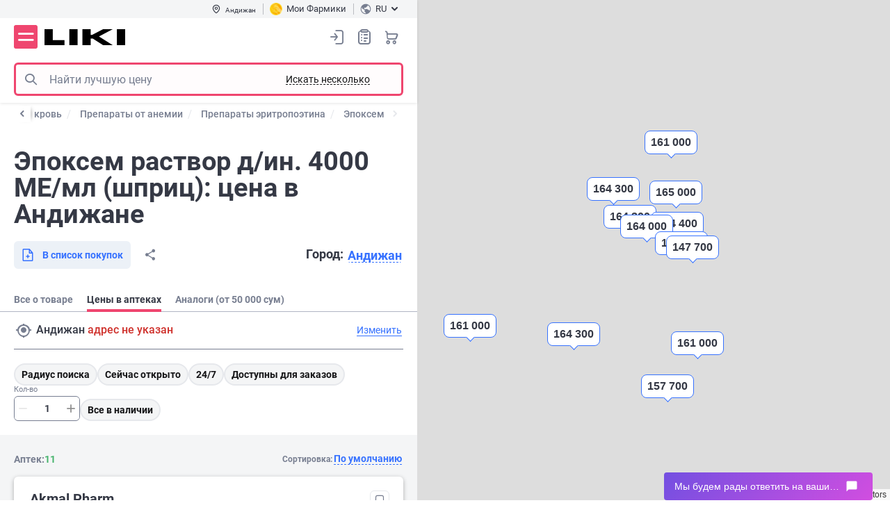

--- FILE ---
content_type: text/html; charset=UTF-8
request_url: https://liki.uz/shop/epoksem-rastvor-d-in-4000-me-ml-shprits-p36661/pharmacy/andizhan_183
body_size: 30566
content:
<!DOCTYPE html>
                    









        <html lang="ru" prefix="og: http://ogp.me/ns#">

<head>

<meta http-equiv="content-type" content="text/html; charset=utf-8">
<meta name="viewport" content="width=device-width">
<title>Купить Эпоксем раствор д/ин. 4000 МЕ/мл (шприц) (331343) - Цена и наличие в Андижане - Liki.uz</title>
<meta name="description" content="Забронировать Эпоксем раствор д/ин. 4000 МЕ/мл (шприц) (331343) ⭐ Актуальная цена в Андижане 🚀 Карта аптек в наличии">
<meta name="keywords" content="Эпоксем раствор д/ин. 4000 МЕ/мл (шприц)">
<link rel="alternate" hreflang="ru" href="https://liki.uz/shop/epoksem-rastvor-d-in-4000-me-ml-shprits-p36661/pharmacy/andizhan_183">
<link rel="alternate" hreflang="uz" href="https://liki.uz/uz/shop/epoksem-inektsiyasi-4000-iu-ml-shprits-p36661/pharmacy/andijon_183">
<link rel="canonical" href="https://liki.uz/shop/epoksem-rastvor-d-in-4000-me-ml-shprits-p36661/pharmacy/andizhan_183">
<meta name="robots" content="index,follow">
<meta property="og:title" content="Купить Эпоксем раствор д/ин. 4000 МЕ/мл (шприц) (331343) - Цена и наличие в Андижане - Liki.uz">
<meta property="og:description" content="Забронировать Эпоксем раствор д/ин. 4000 МЕ/мл (шприц) (331343) ⭐ Актуальная цена в Андижане 🚀 Карта аптек в наличии">
<meta property="og:url" content="https://liki.uz/shop/epoksem-rastvor-d-in-4000-me-ml-shprits-p36661/pharmacy/andizhan_183">
<meta property="og:image" content="https://liki.uz/content/shop/products/36661/epoksem-rastvor-d-in-4000-me-ml-shprits-shandong-big-800x800-9dfa.jpg">
<meta property="og:type" content="product">

<link rel="shortcut icon" href="https://liki.uz/images/favicons/favicon.ico" type="image/x-icon">
<link rel="apple-touch-icon" sizes="57x57" href="https://liki.uz/images/favicons/apple-touch-icon-57x57.png">
<link rel="apple-touch-icon" sizes="60x60" href="https://liki.uz/images/favicons/apple-touch-icon-60x60.png">
<link rel="apple-touch-icon" sizes="72x72" href="https://liki.uz/images/favicons/apple-touch-icon-72x72.png">
<link rel="apple-touch-icon" sizes="76x76" href="https://liki.uz/images/favicons/apple-touch-icon-76x76.png">
<link rel="apple-touch-icon" sizes="114x114" href="https://liki.uz/images/favicons/apple-touch-icon-114x114.png">
<link rel="apple-touch-icon" sizes="120x120" href="https://liki.uz/images/favicons/apple-touch-icon-120x120.png">
<link rel="apple-touch-icon" sizes="144x144" href="https://liki.uz/images/favicons/apple-touch-icon-144x144.png">
<link rel="apple-touch-icon" sizes="152x152" href="https://liki.uz/images/favicons/apple-touch-icon-152x152.png">
<link rel="apple-touch-icon" sizes="180x180" href="https://liki.uz/images/favicons/apple-touch-icon-180x180.png">
<link rel="icon" type="image/png" href="https://liki.uz/images/favicons/favicon-16x16.png" sizes="16x16">
<link rel="icon" type="image/png" href="https://liki.uz/images/favicons/favicon-32x32.png" sizes="32x32">
<link rel="icon" type="image/png" href="https://liki.uz/images/favicons/favicon-96x96.png" sizes="96x96">
<meta name="msapplication-TileColor" content="#AA2420">
<meta name="msapplication-TileImage" content="https://liki.uz/images/favicons/favicon-96x96.png">
<meta name="msapplication-square70x70logo" content="https://liki.uz/images/favicons/mstile-70x70.png">
<meta name="msapplication-square150x150logo" content="https://liki.uz/images/favicons/mstile-150x150.png">
<meta name="msapplication-wide310x150logo" content="https://liki.uz/images/favicons/mstile-310x150.png">
<meta name="msapplication-square310x310logo" content="https://liki.uz/images/favicons/mstile-310x310.png">

<link rel="stylesheet" type="text/css" href="https://liki.uz/css/style.min.85a18d60.css">
<link rel="preload" href="https://liki.uz/css/style_ext.min.b82d53d1.css" as="style" onload="this.rel='stylesheet'">

    <link rel="preload" href="https://liki.uz/css/tender-eyed.min.fb938955.css" as="style" onload="this.rel='stylesheet'">

<link rel="preload" href="https://liki.uz/js/libs/slick/slick.min.css" as="style" onload="this.rel='stylesheet'">

<style>
@font-face{font-family:icomoon;font-display:swap;font-weight:normal;font-style:normal;
src:url(https://liki.uz/css/fonts/icomoon/fonts/icomoon.0d0b4a2b.eot);
src:url(https://liki.uz/css/fonts/icomoon/fonts/icomoon.0d0b4a2b.eot#iefix)format('embedded-opentype'),url(https://liki.uz/css/fonts/icomoon/fonts/icomoon.eot#iefix)format('embedded-opentype'),
url(https://liki.uz/css/fonts/icomoon/fonts/icomoon.e430d6a0.woff2)format('woff2'),url(https://liki.uz/css/fonts/icomoon/fonts/icomoon.woff2)format('woff2'),
url(https://liki.uz/css/fonts/icomoon/fonts/icomoon.9df9bd06.woff)format('woff'),url(https://liki.uz/css/fonts/icomoon/fonts/icomoon.woff)format('woff'),
url(https://liki.uz/css/fonts/icomoon/fonts/icomoon.f9226261.ttf)format('truetype'),url(https://liki.uz/css/fonts/icomoon/fonts/icomoon.ttf)format('truetype'),
url(https://liki.uz/css/fonts/icomoon/fonts/icomoon.2db18012.svg#icomoon)format('svg'),url(https://liki.uz/css/fonts/icomoon/fonts/icomoon.svg#icomoon)format('svg');}
</style>

<link rel="preload" href="https://liki.uz/css/fonts/icomoon/fonts/icomoon.e430d6a0.woff2" as="font" type="font/woff2" crossorigin>
<link rel="preload" href="https://liki.uz/css/fonts/roboto/roboto-v20-cyrillic_latin-regular.woff2" as="font" type="font/woff2" crossorigin>
<link rel="preload" href="https://liki.uz/css/fonts/roboto/roboto-v20-cyrillic_latin-700.woff2" as="font" type="font/woff2" crossorigin>
<link rel="preload" href="https://liki.uz/css/fonts/roboto/roboto-v20-cyrillic_latin-500.woff2" as="font" type="font/woff2" crossorigin>
<link rel="preload" href="https://liki.uz/css/fonts/roboto/roboto-condensed-v25-latin_cyrillic-regular.woff2" as="font" type="font/woff2" crossorigin>

<script>
// maestra tracker
!function (t, e, c, n) {
var s = e.createElement(c), r = e.scripts[0];
s.async = 1; s.src = 'https://api.maestra.io/scripts/v1/tracker.js';
setTimeout(function(){ r&&r.parentNode&&r.parentNode.insertBefore(s, r)  }, 2000)
maestra = window.maestra || function() { maestra.queue.push(arguments); };
maestra.queue = maestra.queue || [];
maestra('create', {
  endpointId: n,
  firebaseMessagingSenderId: "901360107866",
  serviceWorkerPath: "/js/maestra-service-worker.js",
  serviceWorkerScope: "/js/"
});
maestra("webpush.create");
maestra("webpush.subscribe", {
  onGranted: function () {},
  onDenied: function () {}
});
}(window, document, 'script', 'Liki.LikiuzWebsiteUZ');

// Hotjar Tracking Code for liki.uz 
    (function(h,o,t,j,a,r){
        h.hj=h.hj||function(){(h.hj.q=h.hj.q||[]).push(arguments)};
        h._hjSettings={hjid:3826366,hjsv:6};
        a=o.getElementsByTagName('head')[0];
        r=o.createElement('script');r.async=1;
        r.src=t+h._hjSettings.hjid+j+h._hjSettings.hjsv;
//a.appendChild(r)
setTimeout(function(){ a&&a.appendChild(r) }, 1000);
    })(window,document,'https://static.hotjar.com/c/hotjar-','.js?sv=');

    (function(c,l,a,r,i,t,y){
        c[a]=c[a]||function(){(c[a].q=c[a].q||[]).push(arguments)};
        t=l.createElement(r);t.async=1;t.src="https://www.clarity.ms/tag/"+i;
        y=l.getElementsByTagName(r)[0];
//y.parentNode.insertBefore(t,y);
setTimeout(function(){ y && y.parentNode && y.parentNode.insertBefore(t,y); }, 3000);
    })(window, document, "clarity", "script", "kmbtm4iwi3");

//Gtag
(function(w,d,s,l,i,h){w[l]=w[l]||[];w[i]=function(){w[l].push(arguments)};
w[i]('js',new Date());w[i]('config',h);var f=d.getElementsByTagName(s)[0],
j=d.createElement(s);j.async=true;j.src='https://www.googletagmanager.com/gtag/js?id='+h;
setTimeout(function(){ f&&f.parentNode&&f.parentNode.insertBefore(j,f); }, 3000);
})(window,document,'script','dataLayer','gtag','G-60R3YCW8QB');

//GTM
(function(w,d,s,l,i){w[l]=w[l]||[];w[l].push({'gtm.start':
new Date().getTime(),event:'gtm.js'});var f=d.getElementsByTagName(s)[0],
j=d.createElement(s),dl=l!='dataLayer'?'&l='+l:'';j.async=true;j.src=
'https://www.googletagmanager.com/gtm.js?id='+i+dl;
setTimeout(function(){ f&&f.parentNode&&f.parentNode.insertBefore(j,f); }, 3400)
})(window,document,'script','dataLayer','GTM-MQ5RMF7');

// Meta Pixel Code
!function(f,b,e,v,n,t,s){if(f.fbq)return;n=f.fbq=function(){n.callMethod?
n.callMethod.apply(n,arguments):n.queue.push(arguments)};
if(!f._fbq)f._fbq=n;n.push=n;n.loaded=!0;n.version='2.0';
n.queue=[];t=b.createElement(e);t.async=!0;t.src=v;s=b.getElementsByTagName(e)[0];
setTimeout(function(){ s&&s.parentNode&&s.parentNode.insertBefore(t,s) }, 2000)
}(window, document,'script','https://connect.facebook.net/en_US/fbevents.js');
fbq('init', '235730766152474');
fbq('track', 'PageView');
</script>
<noscript><img height="1" width="1" style="display:none" src="https://www.facebook.com/tr?id=235730766152474&ev=PageView&noscript=1" alt="Facebook Pixel Code" /></noscript>

<meta name="yandex-verification" content="5e2cea9cf63471c0" />
<meta name="facebook-domain-verification" content="x4l8hhnrscx85ifrayfosnnxnd1xhb" />
<meta http-equiv='x-dns-prefetch-control' content='on'>
<link rel='dns-prefetch' href='https://content.mql5.com'>

</head>
<body class="aside-body">
<noscript><iframe src="https://www.googletagmanager.com/ns.html?id=GTM-MQ5RMF7" height="0" style="display:none;visibility:hidden"></iframe></noscript>
<div id="app-container" class="app">
    <div class="base">
        <header class="header --aside" :class="{fixed: scrtop > 0}">
    <div class="header__main">
        <div class="header-top">
            <div class="container">
                <div class="div1">
                    <button type="button" class="btn-header-city" @click="$bus.$emit('e-modal-change-city-open')" v-cloak><i class="icon-pin"></i><span>{{region.regionName}}</span></button>
                </div>
                <div class="div3" v-cloak>
                    <a href="https://liki.uz/user/bonusnaya-programma" class="btn-header-balance">
                        <img src="https://liki.uz/images/icon-balance.png" width="18" height="18" alt="Мои Фармики">
                        <span>Мои Фармики</span>                    </a>
                </div>
                <div class="div2">
                    <div class="header-lang">
                        <button type="button" class="btn-header-lang" id="lang-choice-button"><img src="https://liki.uz/images/flag-ru.svg" width="16" height="16" alt=""><span>ru</span><i class="icon-arrow-dawn"></i></button>
                        <div class="header-lang__dropdown" id="lang-choice" style="display: none">
                            <ul>
                                        <li class="active"><span><span>RU</span></span></li>
                                            <li><a data-forcelang="uz" href="https://liki.uz/uz/shop/epoksem-inektsiyasi-4000-iu-ml-shprits-p36661/pharmacy/andijon_183" v-force-lang><span>UZ</span></a></li>
                                </ul>
                        </div>
                    </div>
                </div>
            </div>
        </div>
        <div class="container">
            <div class="header__main-inner">
                <button class="header__menu icon-burger" @click="$bus.$emit('e-menu-open')" type="button" title="Меню">Меню</button>
                <div class="header__logo">
                    <a href="https://liki.uz" title="liki.uz"><img src="https://liki.uz/images/logo.svg" width="117" height="22" alt="liki.uz" class="img-responsive"></a>
                </div>
                <div class="header__search">
                    <div class="header__search-wrapper">
                        <div class="search" is="vue:c-search-dropdown" search-several>
                                                        <form class="search__form" action="https://liki.uz/shop/search" name="searchForm" id="search_form" v-pre>
                                <meta itemprop="target" content="https://liki.uz/shop/search?query={query}">
                                <button class="search__btn --left icon-search search__btn-search" type="button" title="Поиск">Поиск</button>
                                <button class="search__btn search__btn-close --right j-close-search" type="button"></button>
                                <input class="search__input search__form-input" type="text" name="query" id="search" placeholder="Найти лучшую цену" itemprop="query-input" required>
                                <button class="search__btn-voice search__btn icon-voice" type="button" title="Голосовой поиск">Голосовой поиск</button>
                            </form>
                        </div>
                    </div>
                </div>
                <div class="header__nav">
                    <div class="header__search-mobile" v-if="innerWidth<768">
                        <button class="header__search-btn icon-search" type="button" @click="$bus.$emit('e-search-dropdown-open')">Поиск</button>
                    </div>
                    <div class="header__login">
                            <button class="header__login-btn enter" type="button" @click="$bus.$emit('e-login-popup-open')" title="Вход в личный кабинет"></button>
                        </div>
                    <div class="header__wish"><a class="header__wish-btn" title="Списки покупок" href="https://liki.uz/shop/shoppinglist">Список покупок<i class="icon-list-0"></i><b v-cloak v-if="wish_qroup_quantity || shoppinglist_quantity" v-text="wish_qroup_quantity+(shoppinglist_quantity ? 1 : 0)"></b></a></div>
                    <div class="header__cart">
                                        <a :href="'https://liki.uz/shop/cart'" class="header__cart-btn" title="Корзина"><span class="d-none">Корзина</span><b v-cloak v-if="cart_quantity" v-text="cart_quantity"></b></a>
                                    </div>
                </div>
            </div>
        </div>
    </div>
</header>

<c-modal-left v-if="initModalComponents" event="e-menu-open" v-slot="{ isShow, toggle }" inline-template v-cloak>
<div class="blackout animation" v-show="isShow" @click.self="toggle" :class="{visible: isShow}">
<div class="drop-down modal modal-left" id="drop-down" :class="{visible: isShow}">
    <div class="drop-down__body">
        <div class="drop-down__head">
            <div class="drop-down__logo">
                <img src="https://liki.uz/images/logo.svg" width="79" height="16" alt="liki.uz">
            </div>
            <div class="drop-down__enter">
                <div class="drop-down__enter-user" v-if="user_is_auth"><i class="icon-user-0"></i>
                    <p><b>{{user.userFirstname+' '+user.userLastname}}</b>{{user.userPhone}}</p>
                </div>
                <template v-else>
                    <button class="j-enter" type="button" @click="$bus.$emit('e-login-popup-open', true)"><i class="icon-enter"></i><span>Вход</span></button><a :href="'https://liki.uz/account/register'"> <span>Регистрация</span></a>
                </template>
            </div>
            <button class="drop-down__close" type="button" aria-label="Закрыть" @click="toggle"></button>
        </div>
        <div class="drop-down__wrapper not-swipe">
            <div class="drop-down__catalog">
                <button class="btn --primary --lg --block" type="button" @click="$bus.$emit('e-catalog-menu-modal-open'),$bus.$emit('e-catalog-menu-open')"><span>Каталог</span><i class="icon-gride"></i></button>
            </div>
            <nav class="drop-down__navigation --settings" v-if="user_is_auth">
                <ul>
                    <li><a :href="'https://liki.uz/shop/orders'"><i class="icon-chek-0"></i>Мои заказы</a></li>
                    <li><a :href="'https://liki.uz/shop/labels/wish'"><i class="icon-list-0"></i>Списки покупок<span class="drop-down__navigation-count" v-if="wish_qroup_quantity || shoppinglist_quantity" v-text="wish_qroup_quantity+(shoppinglist_quantity ? 1 : 0)"></span></a></li>
                    <li><a :href="'https://liki.uz/account/profile'"><i class="icon-setting"></i>Настройки</a></li>
                    <li><a :href="'https://liki.uz/map/favorites'"><i class="icon-smile-0"></i><span>Избранные аптеки</span></a></li>
                    <li><a :href="'https://liki.uz/account/logout'"><i class="icon-exit"></i>Выход</a></li>
                </ul>
            </nav>
            <nav class="drop-down__navigation">
                <ul><li><a class="j-expand drop-down__navigation-link" href="javascript:void(0)"><i class="icon-arrow-dawn"></i>Пользователям</a><ul><li><a href="https://liki.uz/map/andizhan_183">Ближайшие аптеки</a></li><li><a href="https://liki.uz/user/booking">О бронировании</a></li><li><a href="https://liki.uz/user/shipping-and-payment">Доставка и оплата</a></li><li><a href="https://liki.uz/user/return-conditions">Условия возврата</a></li><li><a href="https://liki.uz/advanced-search">Расширенный поиск</a></li><li><a href="https://liki.uz/terms-of-use">Пользовательское соглашение</a></li></ul></li><li><a class="j-expand drop-down__navigation-link" href="javascript:void(0)"><i class="icon-arrow-dawn"></i>Информация</a><ul><li><a href="https://liki.uz/user/about">О нас</a></li><li><a href="https://liki.uz/reviews">Отзывы и пожелания</a></li><li><a href="https://liki.uz/privacy-policy">Политика конфиденциальности</a></li><li><a href="https://liki.uz/user/contacts">Контакты</a></li></ul></li><li><a class="j-expand drop-down__navigation-link" href="javascript:void(0)"><i class="icon-arrow-dawn"></i>Партнёрам</a><ul><li><a href="https://liki.uz/add-pharmacy">Разместить аптеку</a></li><li><a href="https://seller.liki.uz">Личный кабинет аптеки</a></li><li><a href="https://liki.uz/advertising">Политика в отношении рекламы и спонсорства</a></li></ul></li></ul>
            </nav>
            <div class="drop-down__lang" title="Выбрать язык сайта"><span class="drop-down__lang-span">Язык</span>
                <ul>
                            <li class="active"><span><span>RU</span></span></li>
                                <li><a data-forcelang="uz" href="https://liki.uz/uz/shop/epoksem-inektsiyasi-4000-iu-ml-shprits-p36661/pharmacy/andijon_183" v-force-lang><span>UZ</span></a></li>
                    </ul>
            </div>
            <div class="drop-down__pharmacy"><span class="drop-down__pharmacy-span">Город</span>
                <button class="drop-down__pharmacy-city" type="button" aria-label="Выбрать город" @click="toggle(),$bus.$emit('e-modal-change-city-open')"><span>{{region.regionName}}</span></button>
            </div>
            <c-site-view-mode></c-site-view-mode>
            <div class="drop-down__social block-social --dark">
                                                                                <a href="https://liki.li/af7eb2" class="icon-telegram" target="_blank" title="Telegram"></a>            </div>
        </div>
    </div>
</div>
</div>
</c-modal-left>

<div class="scroll-menu" id="scroll-menu" @click="$bus.$emit('e-modal-close')"></div>

            
    <main class="drugstore">
        <c-markers-avail>
            <div class="show-map">
                <div class="drugstore__aside">
                    <div class="drugstore__aside-content">
                                    <div class="breadcrumbs-block arrows">
            <button class="arrow-left hidden">
                <i class="icon-arrow-left"></i>
            </button>
            <button class="arrow-right hidden disabled">
                <i class="icon-arrow-right"></i>
            </button>
            <div class="breadcrumbs-wrap">
                <div class="breadcrumbs" aria-label="Breadcrumb" role="navigation" vocab="https://schema.org/" typeof="BreadcrumbList">
                                                <div class="breadcrumbs__item" property="itemListElement" typeof="ListItem">
                        <a property="item" typeof="Thing" href="https://liki.uz/shop"><span property="name">Каталог</span></a>
                        <meta property="position" content="1">
                    </div>
                                    <div class="breadcrumbs__item" property="itemListElement" typeof="ListItem">
                        <a property="item" typeof="Thing" href="https://liki.uz/shop/dori-darmonlar"><span property="name">Лекарственные и профилактические препараты</span></a>
                        <meta property="position" content="2">
                    </div>
                                    <div class="breadcrumbs__item" property="itemListElement" typeof="ListItem">
                        <a property="item" typeof="Thing" href="https://liki.uz/shop/gematopoez-va-qon"><span property="name">Кроветворение и кровь</span></a>
                        <meta property="position" content="3">
                    </div>
                                    <div class="breadcrumbs__item" property="itemListElement" typeof="ListItem">
                        <a property="item" typeof="Thing" href="https://liki.uz/shop/anemiyaga-qarshi-dorilar"><span property="name">Препараты от анемии</span></a>
                        <meta property="position" content="4">
                    </div>
                                    <div class="breadcrumbs__item" property="itemListElement" typeof="ListItem">
                        <a property="item" typeof="Thing" href="https://liki.uz/shop/eritropoetin-preparatlari"><span property="name">Препараты эритропоэтина</span></a>
                        <meta property="position" content="5">
                    </div>
                                    <div class="breadcrumbs__item" property="itemListElement" typeof="ListItem">
                        <a property="item" typeof="Thing" href="https://liki.uz/shop/brands/epoksem-33790"><span property="name">Эпоксем</span></a>
                        <meta property="position" content="6">
                    </div>
                                    <div class="breadcrumbs__item hidden" property="itemListElement" typeof="ListItem">
                        <a property="item" typeof="Thing" href="https://liki.uz/shop/epoksem-rastvor-d-in-4000-me-ml-shprits-p36661/pharmacy/andizhan_183"><span property="name">Эпоксем раствор д/ин. 4000 МЕ/мл (шприц): цена в Андижане</span></a>
                        <meta property="position" content="7">
                    </div>
                                </div>
            </div>
        </div>
                    <div class="h1 mb20"><h1>Эпоксем раствор д/ин. 4000 МЕ/мл (шприц): цена в Андижане</h1> <small>11 аптек</small></div>
                        <div class="drugstore__soc">
                            <div>
                                <button class="btn --secondary --md" type="button"><i class="icon-add-to-list-0"></i><span>В список покупок</span></button>
                                <button class="btn btn-share" type="button" @click="share"><i class="icon-share_social"></i>Поделиться</button>
                            </div>
                        </div>
                        <div class="tabs --aside">
                                <ul class="tabs-nav --version2 mb0">
        <li><a href="https://liki.uz/shop/epoksem-rastvor-d-in-4000-me-ml-shprits-p36661"><span>Все о товаре</span></a></li>
        <li class="active"><span><span>Цены в аптеках</span></span></li>
        <li><a href="https://liki.uz/shop/epoksem-rastvor-d-in-4000-me-ml-shprits-p36661/analogi"><span>Аналоги (от 50 000 сум)</span></a></li>
    </ul>
                        </div>
                        <div class="selected-filter pb0 mb0 clearfix">
                            <div class="selected-filter__row">
                                <div class="selected-filter__city">
                                    <button class="btn selected-filter__btn-selected" type="button"><i class="icon-gps_fixed"></i></button>
                                    <span>Андижан</span>
                                </div>
                                <button class="btn --link --md" type="button"><span>Изменить</span></button>
                            </div>
                            <div class="selected-filter__filters">
                                <button class="btn --secondary-alt-3 --sm" type="button"><span>Радиус поиска</span></button>
                                <button class="btn --secondary-alt-3 --sm" type="button"><span>Сейчас открыто</span></button>
                                <button class="btn --secondary-alt-3 --sm" type="button"><span>24/7</span></button>
                            </div>
                        </div>
                    </div>

                                                                            

                    <div class="drugstore__cards">
                                            
                        
                        <div>
    <div class="drugstore-card">
        <div class="drugstore-card__pharmacy">
            <div class="drugstore-card__pharmacy-header">
                <div class="drugstore-card__pharmacy-title">Akmal Pharm</div>
                <button class="btn-favorite-pharmacy" title="Добавить в избранное" aria-label="Добавить в избранное">Добавить в избранное<i class="icon-bookmark-0"></i></button>
            </div>
            <div class="drugstore-card__pharmacy-location"><i class="icon-pin"></i><span>г. Андижан. район Огуллик МФЙ, ул. Огуллик 957</span></div>
            <div class="drugstore-card__pharmacy-time">
                <div class="drugstore-card__pharmacy-time-status j-expand">
                    <span><span class="color"><i class="icon-clock-0"></i>Пн-Вс: 08:00-21:59</span></span>
                </div>
            </div>
        </div>

            
        <div class="drugstore-card__product">
            <div class="drugstore-card__product-name">Эпоксем р-р.д/ин 4000МЕ/мл 1мл в шприце</div>

                            <div class="drugstore-card__product-made">Shandong (Китай)</div>
            
            <div class="drugstore-card__product-row">
                <div class="drugstore-card__product-price">147 700 <small>сум</small></div>
            </div>
        </div>
        </div>
</div>
                                            
                        
                        <div>
    <div class="drugstore-card">
        <div class="drugstore-card__pharmacy">
            <div class="drugstore-card__pharmacy-header">
                <div class="drugstore-card__pharmacy-title">Akmal Pharm</div>
                <button class="btn-favorite-pharmacy" title="Добавить в избранное" aria-label="Добавить в избранное">Добавить в избранное<i class="icon-bookmark-0"></i></button>
            </div>
            <div class="drugstore-card__pharmacy-location"><i class="icon-pin"></i><span>г. Андижан. Фаробий МФЙ, ул. Комил Яшин 279-уй</span></div>
            <div class="drugstore-card__pharmacy-time">
                <div class="drugstore-card__pharmacy-time-status j-expand">
                    <span><span class="color"><i class="icon-clock-0"></i>Пн-Вс: 08:00-23:59</span></span>
                </div>
            </div>
        </div>

            
        <div class="drugstore-card__product">
            <div class="drugstore-card__product-name">Эпоксем р-р.д/ин 4000МЕ/мл 1мл в шприце</div>

                            <div class="drugstore-card__product-made">Shandong (Китай)</div>
            
            <div class="drugstore-card__product-row">
                <div class="drugstore-card__product-price">157 700 <small>сум</small></div>
            </div>
        </div>
        </div>
</div>
                                            
                        
                        <div>
    <div class="drugstore-card">
        <div class="drugstore-card__pharmacy">
            <div class="drugstore-card__pharmacy-header">
                <div class="drugstore-card__pharmacy-title">Akmal Pharm</div>
                <button class="btn-favorite-pharmacy" title="Добавить в избранное" aria-label="Добавить в избранное">Добавить в избранное<i class="icon-bookmark-0"></i></button>
            </div>
            <div class="drugstore-card__pharmacy-location"><i class="icon-pin"></i><span>г, Андижан ул Лермонтов, 70</span></div>
            <div class="drugstore-card__pharmacy-time">
                <div class="drugstore-card__pharmacy-time-status j-expand">
                    <span><span class="color"><i class="icon-clock-0"></i>Пн-Вс: 08:00-22:00</span></span>
                </div>
            </div>
        </div>

            
        <div class="drugstore-card__product">
            <div class="drugstore-card__product-name">Эпоксем р-р.д/ин 4000МЕ/мл 1мл в шприце</div>

                            <div class="drugstore-card__product-made">Shandong (Китай)</div>
            
            <div class="drugstore-card__product-row">
                <div class="drugstore-card__product-price">157 700 <small>сум</small></div>
            </div>
        </div>
        </div>
</div>
                                            
                        
                        <div>
    <div class="drugstore-card">
        <div class="drugstore-card__pharmacy">
            <div class="drugstore-card__pharmacy-header">
                <div class="drugstore-card__pharmacy-title">САРВАР МЕД ФАРМ №1</div>
                <button class="btn-favorite-pharmacy" title="Добавить в избранное" aria-label="Добавить в избранное">Добавить в избранное<i class="icon-bookmark-0"></i></button>
            </div>
            <div class="drugstore-card__pharmacy-location"><i class="icon-pin"></i><span>улица Бобуршоха, дом 37</span></div>
            <div class="drugstore-card__pharmacy-time">
                <div class="drugstore-card__pharmacy-time-status j-expand">
                    <span><span class="color"><i class="icon-clock-0"></i>Пн-Вс: 08:00-22:00</span></span>
                </div>
            </div>
        </div>

            
        <div class="drugstore-card__product">
            <div class="drugstore-card__product-name">Эпоксем, 4000 МЕ/мл, шприц, №1</div>

                            <div class="drugstore-card__product-made">Shandong (Китай)</div>
            
            <div class="drugstore-card__product-row">
                <div class="drugstore-card__product-price">161 000 <small>сум</small></div>
            </div>
        </div>
        </div>
</div>
                                            
                        
                        <div>
    <div class="drugstore-card">
        <div class="drugstore-card__pharmacy">
            <div class="drugstore-card__pharmacy-header">
                <div class="drugstore-card__pharmacy-title">САРВАР МЕД ФАРМ №6</div>
                <button class="btn-favorite-pharmacy" title="Добавить в избранное" aria-label="Добавить в избранное">Добавить в избранное<i class="icon-bookmark-0"></i></button>
            </div>
            <div class="drugstore-card__pharmacy-location"><i class="icon-pin"></i><span>массив С. Ашурова, дом 32</span></div>
            <div class="drugstore-card__pharmacy-time">
                <div class="drugstore-card__pharmacy-time-status j-expand">
                    <span><span class="color"><i class="icon-clock-0"></i>Пн-Вс: 08:00-22:00</span></span>
                </div>
            </div>
        </div>

            
        <div class="drugstore-card__product">
            <div class="drugstore-card__product-name">Эпоксем, 4000 МЕ/мл, шприц, №1</div>

                            <div class="drugstore-card__product-made">Shandong (Китай)</div>
            
            <div class="drugstore-card__product-row">
                <div class="drugstore-card__product-price">161 000 <small>сум</small></div>
            </div>
        </div>
        </div>
</div>
                                            
                        
                        <div>
    <div class="drugstore-card">
        <div class="drugstore-card__pharmacy">
            <div class="drugstore-card__pharmacy-header">
                <div class="drugstore-card__pharmacy-title">САРВАР МЕД ФАРМ №7</div>
                <button class="btn-favorite-pharmacy" title="Добавить в избранное" aria-label="Добавить в избранное">Добавить в избранное<i class="icon-bookmark-0"></i></button>
            </div>
            <div class="drugstore-card__pharmacy-location"><i class="icon-pin"></i><span>улица Чолпон шоха, дом 37</span></div>
            <div class="drugstore-card__pharmacy-time">
                <div class="drugstore-card__pharmacy-time-status j-expand">
                    <span><span class="color"><i class="icon-clock-0"></i>Пн-Вс: 08:00-23:59</span></span>
                </div>
            </div>
        </div>

            
        <div class="drugstore-card__product">
            <div class="drugstore-card__product-name">Эпоксем, 4000 МЕ/мл, шприц, №1</div>

                            <div class="drugstore-card__product-made">Shandong (Китай)</div>
            
            <div class="drugstore-card__product-row">
                <div class="drugstore-card__product-price">161 000 <small>сум</small></div>
            </div>
        </div>
        </div>
</div>
                                            
                        
                        <div>
    <div class="drugstore-card">
        <div class="drugstore-card__pharmacy">
            <div class="drugstore-card__pharmacy-header">
                <div class="drugstore-card__pharmacy-title">Akmal Pharm</div>
                <button class="btn-favorite-pharmacy" title="Добавить в избранное" aria-label="Добавить в избранное">Добавить в избранное<i class="icon-bookmark-0"></i></button>
            </div>
            <div class="drugstore-card__pharmacy-location"><i class="icon-pin"></i><span>г. Андижан, ул. Чулпон 50/7</span></div>
            <div class="drugstore-card__pharmacy-time">
                <div class="drugstore-card__pharmacy-time-status j-expand">
                    <span><span class="color"><i class="icon-clock-0"></i>Пн-Вс: Круглосуточно</span></span>
                </div>
            </div>
        </div>

            
        <div class="drugstore-card__product">
            <div class="drugstore-card__product-name">Эпоксем р-р.д/ин 4000МЕ/мл 1мл в шприце</div>

                            <div class="drugstore-card__product-made">Shandong (Китай)</div>
            
            <div class="drugstore-card__product-row">
                <div class="drugstore-card__product-price">164 000 <small>сум</small></div>
            </div>
        </div>
        </div>
</div>
                                            
                        
                        <div>
    <div class="drugstore-card">
        <div class="drugstore-card__pharmacy">
            <div class="drugstore-card__pharmacy-header">
                <div class="drugstore-card__pharmacy-title">Akmal Pharm</div>
                <button class="btn-favorite-pharmacy" title="Добавить в избранное" aria-label="Добавить в избранное">Добавить в избранное<i class="icon-bookmark-0"></i></button>
            </div>
            <div class="drugstore-card__pharmacy-location"><i class="icon-pin"></i><span>г. Андижан, Миллий Тикланиш, 77</span></div>
            <div class="drugstore-card__pharmacy-time">
                <div class="drugstore-card__pharmacy-time-status j-expand">
                    <span><span class="color"><i class="icon-clock-0"></i>Пн-Вс: Круглосуточно</span></span>
                </div>
            </div>
        </div>

            
        <div class="drugstore-card__product">
            <div class="drugstore-card__product-name">Эпоксем р-р.д/ин 4000МЕ/мл 1мл в шприце</div>

                            <div class="drugstore-card__product-made">Shandong (Китай)</div>
            
            <div class="drugstore-card__product-row">
                <div class="drugstore-card__product-price">164 300 <small>сум</small></div>
            </div>
        </div>
        </div>
</div>
                                            
                        
                        <div>
    <div class="drugstore-card">
        <div class="drugstore-card__pharmacy">
            <div class="drugstore-card__pharmacy-header">
                <div class="drugstore-card__pharmacy-title">Akmal Pharm</div>
                <button class="btn-favorite-pharmacy" title="Добавить в избранное" aria-label="Добавить в избранное">Добавить в избранное<i class="icon-bookmark-0"></i></button>
            </div>
            <div class="drugstore-card__pharmacy-location"><i class="icon-pin"></i><span>Андижанский район. село Хортум, ул. Жахонобод</span></div>
            <div class="drugstore-card__pharmacy-time">
                <div class="drugstore-card__pharmacy-time-status j-expand">
                    <span><span class="color"><i class="icon-clock-0"></i>Пн-Вс: 08:00-21:59</span></span>
                </div>
            </div>
        </div>

            
        <div class="drugstore-card__product">
            <div class="drugstore-card__product-name">Эпоксем р-р.д/ин 4000МЕ/мл 1мл в шприце</div>

                            <div class="drugstore-card__product-made">Shandong (Китай)</div>
            
            <div class="drugstore-card__product-row">
                <div class="drugstore-card__product-price">164 300 <small>сум</small></div>
            </div>
        </div>
        </div>
</div>
                                            
                        
                        <div>
    <div class="drugstore-card">
        <div class="drugstore-card__pharmacy">
            <div class="drugstore-card__pharmacy-header">
                <div class="drugstore-card__pharmacy-title">Akmal Pharm</div>
                <button class="btn-favorite-pharmacy" title="Добавить в избранное" aria-label="Добавить в избранное">Добавить в избранное<i class="icon-bookmark-0"></i></button>
            </div>
            <div class="drugstore-card__pharmacy-location"><i class="icon-pin"></i><span>г. Андижан. ул. Университет, 16</span></div>
            <div class="drugstore-card__pharmacy-time">
                <div class="drugstore-card__pharmacy-time-status j-expand">
                    <span><span class="color"><i class="icon-clock-0"></i>Пн-Вс: 08:00-22:00</span></span>
                </div>
            </div>
        </div>

            
        <div class="drugstore-card__product">
            <div class="drugstore-card__product-name">Эпоксем р-р.д/ин 4000МЕ/мл 1мл в шприце</div>

                            <div class="drugstore-card__product-made">Shandong (Китай)</div>
            
            <div class="drugstore-card__product-row">
                <div class="drugstore-card__product-price">164 400 <small>сум</small></div>
            </div>
        </div>
        </div>
</div>
                                            
                        
                        <div>
    <div class="drugstore-card">
        <div class="drugstore-card__pharmacy">
            <div class="drugstore-card__pharmacy-header">
                <div class="drugstore-card__pharmacy-title">Akmal Pharm</div>
                <button class="btn-favorite-pharmacy" title="Добавить в избранное" aria-label="Добавить в избранное">Добавить в избранное<i class="icon-bookmark-0"></i></button>
            </div>
            <div class="drugstore-card__pharmacy-location"><i class="icon-pin"></i><span>г. Андижан Хамдустлик МФЙ ул. Узбекистон 140/а–уй</span></div>
            <div class="drugstore-card__pharmacy-time">
                <div class="drugstore-card__pharmacy-time-status j-expand">
                    <span><span class="color"><i class="icon-clock-0"></i>Пн-Вс: 08:00-23:59</span></span>
                </div>
            </div>
        </div>

            
        <div class="drugstore-card__product">
            <div class="drugstore-card__product-name">Эпоксем р-р.д/ин 4000МЕ/мл 1мл в шприце</div>

                            <div class="drugstore-card__product-made">Shandong (Китай)</div>
            
            <div class="drugstore-card__product-row">
                <div class="drugstore-card__product-price">165 000 <small>сум</small></div>
            </div>
        </div>
        </div>
</div>
                                        </div>
                                </div>
            </div>
        </c-markers-avail>
    </main>



                    <footer class="footer --aside">
    <div class="footer__wrap">
        <div class="footer__top">
            <div class="footer__feedback">
                <div class="footer__logo"><img src="https://liki.uz/images/logo.svg" width="117" height="22" alt="liki.uz"></div>
                <div class="footer__title">L-I-K-I PROGRAM PHARM<br>ИНН 309805779</div>
            </div>
            <div class="footer-app d-lg-none">
                <div class="footer-app__wrapper">
                    <a href="https://liki.li/af7eb2" target="_blank">
                        <img src="https://liki.uz/images/footer/img-social-telegram.svg" width="147" height="40" alt="telegram">
                    </a>
                    <a href="https://play.google.com/store/apps/details?id=com.liki.app" target="_blank">
                        <img src="https://liki.uz/images/footer/img-social-google.svg" width="147" height="40" alt="google app">
                    </a>
                    <a href="https://apps.apple.com/us/app/liki-ua/id6504096596" target="_blank">
                        <img src="https://liki.uz/images/footer/img-social-apple.svg" width="147" height="40" alt="apple app">
                    </a>
                </div>
            </div>
            <div class="footer__menu">
                <nav class="drop-down__navigation">
<ul>
<li>
    <a class="j-expand" href="javascript:void(0)"><i class="icon-arrow-dawn"></i>Пользователям</a>
    <ul><li><a href="https://liki.uz/map/andizhan_183">Ближайшие аптеки</a></li><li><a href="https://liki.uz/user/booking">О бронировании</a></li><li><a href="https://liki.uz/user/shipping-and-payment">Доставка и оплата</a></li><li><a href="https://liki.uz/user/return-conditions">Условия возврата</a></li><li><a href="https://liki.uz/advanced-search">Расширенный поиск</a></li><li><a href="https://liki.uz/terms-of-use">Пользовательское соглашение</a></li></ul>
</li>
<li>
    <a class="j-expand" href="javascript:void(0)"><i class="icon-arrow-dawn"></i>Информация</a>
    <ul><li><a href="https://liki.uz/user/about">О нас</a></li><li><a href="https://liki.uz/articles">Статьи</a></li><li><a href="https://liki.uz/reviews">Отзывы и пожелания</a></li><li><a href="https://liki.uz/privacy-policy">Политика конфиденциальности</a></li><li><a href="https://liki.uz/user/contacts">Контакты</a></li><li><a href="https://liki.uz/user/farmik">Про Фармика</a></li></ul>
</li>
<li>
    <a class="j-expand" href="javascript:void(0)"><i class="icon-arrow-dawn"></i>Партнёрам</a>
    <ul><li><a href="https://liki.uz/add-pharmacy">Разместить аптеку</a></li><li><a href="https://seller.liki.uz">Личный кабинет аптеки</a></li><li><a href="https://liki.uz/advertising">Политика в отношении рекламы и спонсорства</a></li></ul>
</li>

</ul>
</nav>
            </div>
        </div>
        <div class="footer-app d-none d-lg-block">
            <div class="footer-app__wrapper">
                <a href="https://liki.li/af7eb2" target="_blank">
                    <img src="https://liki.uz/images/footer/img-social-telegram.svg" width="147" height="40" alt="telegram">
                </a>
                <a href="https://play.google.com/store/apps/details?id=com.liki.app" target="_blank">
                    <img src="https://liki.uz/images/footer/img-social-google.svg" width="147" height="40" alt="google app">
                </a>
                <a href="https://apps.apple.com/us/app/liki-ua/id6504096596" target="_blank">
                    <img src="https://liki.uz/images/footer/img-social-apple.svg" width="147" height="40" alt="apple app">
                </a>
            </div>
        </div>
        <div class="footer__bottom">
            <div class="footer__bottom-info">
                <div class="footer__bottom-title">Самолечение может быть вредным для вашего здоровья</div>
                <div class="footer__bottom-desk">Перед применением препарата проконсультируйтесь с врачом</div>
            </div>
            <div class="footer__bottom-info-row">
                <div>Copyright © 2023 L-I-K-I PROGRAM PHARM</div>
            </div>
        </div>
    </div>
</footer>
        
        <template v-if="initModalComponents">

<c-login-popup></c-login-popup>
<c-social-login></c-social-login>


<c-catalog-menu-modal group-id="" :is-left="1" v-cloak>
                            </c-catalog-menu-modal>

<c-modal-change-address></c-modal-change-address>
<c-markers-radius></c-markers-radius>
<c-modal-marker-phone></c-modal-marker-phone>
<c-modal-change-city></c-modal-change-city>
<c-back-top></c-back-top>
<c-modal-voice></c-modal-voice>

<c-modal-window></c-modal-window>
<c-page-locker></c-page-locker>
<c-modal-delete-profile></c-modal-delete-profile>
<c-modal-recipe-confirm></c-modal-recipe-confirm>
<c-modal-left event="e-search-several-open" orig-width v-cloak>
    <c-search-several ></c-search-several>
</c-modal-left>

<c-modal-window-info event="e-promo-info-open" v-slot="{ isShow, toggle }" inline-template v-cloak>
<div class="blackout" v-if="isShow" @click.self="toggle">
    <div class="modal --w600 --cashback">
        <div class="modal__wrapper">
            <button class="modal__close" type="button" aria-label="Закрыть" @click="toggle"></button>
            <div class="modal__head"><span>Как получить бонусы</span></div>
            <div class="modal__content">
                <div class="modal-cashback">
                    <div class="div1">
                        <ul>
                            <li>Зарегистрируйтесь и войдите в кабинет перед совершением заказа</li>
                            <li>После выкупа заказа из аптеки отсканируйте чек и отправьте его в наш <a href="https://liki.li/af7eb2" target="_blank">Телеграм-бот</a></li>
                            <li>Ожидайте начисления бонусов в течение 3 дней</li>
                            <li>Вы можете проверить историю начислений и списаний бонусов в <a href="https://liki.uz/account/profile">Личном кабинете</a>.</li>
                            <li>Обратите внимание, что Фармики начисляются только на предварительно забронированные товары, на ту стоимость и количество товаров, что была указана во время бронирования.</li>
                        </ul>
                    </div>
                    <div class="modal-cashback__thumb">
                        <picture>
                            <source src="https://liki.uz/images/modal-cashback.webp?v2" type="image/webp">
                            <source src="https://liki.uz/images/modal-cashback.png?v2" type="image/png">
                            <img src="https://liki.uz/images/modal-cashback.png?v2" alt="Как получить бонусы" width="212" height="241">
                        </picture>
                    </div>
                </div>
            </div>
        </div>
    </div>
</div>
</c-modal-window-info>
</template>
    </div>
</div>


<script src="https://liki.uz/js/system.min.js" fetchpriority="high"></script>
<script defer src="https://liki.uz/js/jquery.min.js"></script>
<script defer src="https://liki.uz/js/libs/slick/slick.min.js"></script>
<script defer src="https://liki.uz/js/jquery.autocomplete.min.ae80cf10.js"></script>
<script defer src="https://liki.uz/js/libs/jqueryui/jquery-ui.min.js"></script>
<link rel="stylesheet" type="text/css" href="https://liki.uz/js/libs/jqueryui/jquery-ui.min.css">
<link rel="stylesheet" type="text/css" href="https://liki.uz/js/libs/jqueryui/jquery-ui.theme.min.css">
<script defer src="https://liki.uz/js/libs/jquery.formstyler/jquery.formstyler.min.js"></script>
<script defer src="https://liki.uz/js/traffic-source.min.js"></script>

<script>
function __InitSentry() {
    if (typeof Sentry !== 'undefined') {
        Sentry.init({
            dsn: 'https://90ffdb7aa13648dfb54deeee4191f70d@liki.uz/js_sentry/14',
            debug: false,
        });
        Sentry.configureScope(function(scope) {
            scope.setTag("logger", "javascript"),
            scope.setTag("env", "prod")
                    ,scope.setTag("custom.1", "liki_uz")
                });
    }
}
</script>
<script defer src="https://liki.uz/js/sentry.min.js" crossorigin="anonymous" onload="__InitSentry()"></script>
<script>
var isInit = false;
function __InitWUJS(v) {
    if (isInit || typeof WUJS === 'undefined' || typeof axios === 'undefined' ||
        ((typeof WUCMF_LEAFLET === 'undefined' || typeof L === 'undefined') && 1)) return false;
    isInit = true;
    if (v === true && typeof isES6syntax === 'function' && !isES6syntax()) return false;
    if (typeof WUJS !== 'undefined') {
        WUJS.Load('app-container', {"selfPath":"https:\/\/liki.uz","sitePath":"https:\/\/liki.uz","template":"shop\/product2.smarty.html","production":true,"pathImg":"https:\/\/liki.uz\/images\/","datetime":"2026-01-18 19:36:05","site_settings":{"authType":"1","phoneCodes":"90,91,99,77,70,95,97,88,87,93,94,50,33,20,98,55,66,00","phoneConfirmTime":"","te":"https:\/\/liki.li\/af7eb2","userActivation":"0","userAutologin":"1","userRemember":1},"ss":{"cartItemMax":"200","isHistorySearch":"1","pageRows":"12","pickupUserGeoMaxDistDiff":"50","searchDropdownLimit":"7"},"maxPages":10,"spath":"https:\/\/liki.uz\/shop","lpath":"https:\/\/liki.uz\/loyal","fbAuth":"https:\/\/www.facebook.com\/dialog\/oauth?client_id=1271883513683848&scope=email&redirect_uri=https%3A%2F%2Fliki.uz%2Faccount%2Fsocial%2Fservice%2Ffb&response_type=code","gaAuth":"https:\/\/accounts.google.com\/o\/oauth2\/v2\/auth?client_id=480138573078-g13412l058dtrgor0rqli98msk66icum.apps.googleusercontent.com&scope=https%3A%2F%2Fwww.googleapis.com%2Fauth%2Fuserinfo.email+https%3A%2F%2Fwww.googleapis.com%2Fauth%2Fuserinfo.profile&redirect_uri=https%3A%2F%2Fliki.uz%2Faccount%2Fsocial%2Fservice%2Fga&response_type=code","sign":"\u0441\u0443\u043c","lang":"ru","region":{"regionID":183,"regionAlias":"andizhan_183","regionName":"\u0410\u043d\u0434\u0438\u0436\u0430\u043d","regionName2":"\u0410\u043d\u0434\u0438\u0436\u0430\u043d\u0435","regionDName":"","regionKatottg":"1703401","regionLat":40.779144,"regionLng":72.342353,"regionZoom":13},"cart":{"quantity":0,"amount":0,"amounts":[],"products":[],"markers":[],"mData":[],"in_cart":[],"cid":false,"mpath":"https:\/\/liki.uz\/shop"},"cartItemMax":"200","shoppinglist":[],"favoriteRegions":[{"regionID":1978,"regionShortType":"\u0433.","regionName":"\u0410\u043d\u0433\u0440\u0435\u043d"},{"regionID":183,"regionShortType":"\u0433.","regionName":"\u0410\u043d\u0434\u0438\u0436\u0430\u043d"},{"regionID":384,"regionShortType":"\u0433.","regionName":"\u0411\u0443\u0445\u0430\u0440\u0430"},{"regionID":1707,"regionShortType":"\u0433.","regionName":"\u0413\u0443\u043b\u0438\u0441\u0442\u0430\u043d"},{"regionID":924,"regionShortType":"\u0433.","regionName":"\u0417\u0430p\u0430\u0444\u0448\u0430\u043d"},{"regionID":813,"regionShortType":"\u0433.","regionName":"\u041a\u0430\u0440\u0448\u0438"},{"regionID":1374,"regionShortType":"\u0433.","regionName":"\u041a\u0430\u0442\u0442\u0430\u043a\u0443\u0440\u0433\u0430\u043d"},{"regionID":2342,"regionShortType":"\u0433.","regionName":"\u041a\u043e\u043a\u0430\u043d\u0434"},{"regionID":2344,"regionShortType":"\u0433.","regionName":"\u041a\u0443\u0432\u0430\u0441\u0430\u0439"},{"regionID":2352,"regionShortType":"\u0433.","regionName":"\u041c\u0430p\u0433\u0438\u043b\u0430\u043d"},{"regionID":922,"regionShortType":"\u0433.","regionName":"\u041d\u0430\u0432\u043e\u0438"},{"regionID":1147,"regionShortType":"\u0433.","regionName":"\u041d\u0430\u043c\u0430\u043d\u0433\u0430\u043d"},{"regionID":2693,"regionShortType":"\u0433.","regionName":"\u041d\u0443\u043a\u0443\u0441"},{"regionID":1370,"regionShortType":"\u0433.","regionName":"\u0421\u0430\u043c\u0430\u0440\u043a\u0430\u043d\u0434"},{"regionID":1713,"regionShortType":"\u0433.","regionName":"\u0422\u0430\u0448\u043a\u0435\u043d\u0442"},{"regionID":184,"regionShortType":"\u0433.","regionName":"\u0425\u0430\u043d\u0430\u0431\u0430\u0434"}],"historyRegions":[{"regionID":183,"regionShortType":"\u0433.","regionName":"\u0410\u043d\u0434\u0438\u0436\u0430\u043d"},{"regionID":1713,"regionShortType":"\u0433.","regionName":"\u0422\u0430\u0448\u043a\u0435\u043d\u0442"}],"timeZone":"Asia\/Tashkent","cIcons":{"0":"tablets-0","1360":"tablets-0","2662":"thermometer-0","2275":"mam-and-child-0","2674":"sanitizer-0","2677":"apple-0","2659":"medical-mask-0","2155":"pill-0","2665":"medicines-0","xxx":"animal-0"},"productsGroups":{"36661":[1360,1654,1663,1672]},"bmgPath":"https:\/\/liki.uz\/bmgl","isLikiApp":false,"markers_avail_qty":11,"product":{"productID":36661,"productName":"\u042d\u043f\u043e\u043a\u0441\u0435\u043c \u0440\u0430\u0441\u0442\u0432\u043e\u0440 \u0434\/\u0438\u043d. 4000 \u041c\u0415\/\u043c\u043b (\u0448\u043f\u0440\u0438\u0446)","productAvail":"yes","productIsRecipe":1,"productPack":1,"productAnalogs":9,"tmName":"Shandong","tmNameShort":"Shandong","brandName":"\u042d\u043f\u043e\u043a\u0441\u0435\u043c","productPersent":"0.00","productDiscount":"1379.00","productCountry":"\u041a\u0438\u0442\u0430\u0439"},"titleTpl":"\u042d\u043f\u043e\u043a\u0441\u0435\u043c \u0440\u0430\u0441\u0442\u0432\u043e\u0440 \u0434\/\u0438\u043d. 4000 \u041c\u0415\/\u043c\u043b (\u0448\u043f\u0440\u0438\u0446)","pu":"epoksem-rastvor-d-in-4000-me-ml-shprits-p36661","breadcrumbs":[["shop","\u041a\u0430\u0442\u0430\u043b\u043e\u0433",false],["shop\/dori-darmonlar","\u041b\u0435\u043a\u0430\u0440\u0441\u0442\u0432\u0435\u043d\u043d\u044b\u0435 \u0438 \u043f\u0440\u043e\u0444\u0438\u043b\u0430\u043a\u0442\u0438\u0447\u0435\u0441\u043a\u0438\u0435 \u043f\u0440\u0435\u043f\u0430\u0440\u0430\u0442\u044b",false],["shop\/gematopoez-va-qon","\u041a\u0440\u043e\u0432\u0435\u0442\u0432\u043e\u0440\u0435\u043d\u0438\u0435 \u0438 \u043a\u0440\u043e\u0432\u044c",false],["shop\/anemiyaga-qarshi-dorilar","\u041f\u0440\u0435\u043f\u0430\u0440\u0430\u0442\u044b \u043e\u0442 \u0430\u043d\u0435\u043c\u0438\u0438",false],["shop\/eritropoetin-preparatlari","\u041f\u0440\u0435\u043f\u0430\u0440\u0430\u0442\u044b \u044d\u0440\u0438\u0442\u0440\u043e\u043f\u043e\u044d\u0442\u0438\u043d\u0430",false],["shop\/brands\/epoksem-33790","\u042d\u043f\u043e\u043a\u0441\u0435\u043c",false],["shop\/epoksem-rastvor-d-in-4000-me-ml-shprits-p36661\/pharmacy\/andizhan_183","\u042d\u043f\u043e\u043a\u0441\u0435\u043c \u0440\u0430\u0441\u0442\u0432\u043e\u0440 \u0434\/\u0438\u043d. 4000 \u041c\u0415\/\u043c\u043b (\u0448\u043f\u0440\u0438\u0446): \u0446\u0435\u043d\u0430 \u0432 \u0410\u043d\u0434\u0438\u0436\u0430\u043d\u0435",false]],"analogs_min_price":50000,"alternate":{"uz":"https:\/\/liki.uz\/uz\/shop\/epoksem-inektsiyasi-4000-iu-ml-shprits-p36661\/pharmacy\/andijon_183"}});
    }
}
function __LoadWUJS() {
    LoadScripts([
        "https://liki.uz/js/libs/leaflet/leaflet.concat.9ed762e2.js",
        'https://liki.uz/js/wucmfLeaflet.ru.min.5cba0788.js',
    ], __InitWUJS);
    LoadStyles(['https://liki.uz/js/libs/leaflet/leaflet.min.css']);
}

</script>
<script defer src="https://liki.uz/js/loader.min.js" onload="__LoadWUJS()"></script>
<script defer src="https://liki.uz/js/axios.min.js" onload="__InitWUJS()"></script>
<script>System.import('https://liki.uz/js/build/regular.ru.08d09dc6.min.js').then(function(WUJS){window.WUJS=WUJS;__InitWUJS(true)});</script>
<script defer src="https://liki.uz/js/build/regular.ru.08d09dc6.min.js" fetchpriority="high"></script>
<script defer src="https://liki.uz/js/build/regular_vue.ru.e9648f61.min.js" fetchpriority="high"></script>
<script defer src="https://liki.uz/js/build/regular_app.ru.9b8541d0.min.js" fetchpriority="high"></script>
<script defer src="https://liki.uz/js/build/regular_lazy.ru.98ca567b.min.js"></script>

    
<script type="application/ld+json">
    {
        "@context": "https://schema.org/",
        "@type": "WebPage",
        "name": "Купить Эпоксем раствор д/ин. 4000 МЕ/мл (шприц) (331343) - Цена и наличие в Андижане - Liki.uz",
        "description": "Забронировать Эпоксем раствор д/ин. 4000 МЕ/мл (шприц) (331343) ⭐ Актуальная цена в Андижане 🚀 Карта аптек в наличии",
        "reviewedBy": {
            "@type": "Organization",
            "name": "Liki.uz",
            "url": "https://liki.uz",
            "email": "info@liki.ua",
            "logo": "https://liki.uz/images/logo.svg"
        },
        "lastReviewed": "2026-01-18"
    }
</script>


<script type="application/ld+json">{"@context":"https:\/\/schema.org\/","@type":"Pharmacy","priceRange":"10-10000000 UZS","name":"Akmal Pharm","address":{"@type":"PostalAddress","streetAddress":"г. Андижан. район Огуллик МФЙ, ул. Огуллик 957"},"openingHours":"Пн-Вс: 08:00-21:59"}</script>
<script type="application/ld+json">{"@context":"https:\/\/schema.org\/","@type":"Pharmacy","priceRange":"10-10000000 UZS","name":"Akmal Pharm","address":{"@type":"PostalAddress","streetAddress":"г. Андижан. Фаробий МФЙ, ул. Комил Яшин 279-уй"},"openingHours":"Пн-Вс: 08:00-23:59"}</script>
<script type="application/ld+json">{"@context":"https:\/\/schema.org\/","@type":"Pharmacy","priceRange":"10-10000000 UZS","name":"Akmal Pharm","address":{"@type":"PostalAddress","streetAddress":"г, Андижан ул Лермонтов, 70"},"openingHours":"Пн-Вс: 08:00-22:00"}</script>
<script type="application/ld+json">{"@context":"https:\/\/schema.org\/","@type":"Pharmacy","priceRange":"10-10000000 UZS","name":"САРВАР МЕД ФАРМ №1","address":{"@type":"PostalAddress","streetAddress":"улица Бобуршоха, дом 37"},"openingHours":"Пн-Вс: 08:00-22:00"}</script>
<script type="application/ld+json">{"@context":"https:\/\/schema.org\/","@type":"Pharmacy","priceRange":"10-10000000 UZS","name":"САРВАР МЕД ФАРМ №6","address":{"@type":"PostalAddress","streetAddress":"массив С. Ашурова, дом 32"},"openingHours":"Пн-Вс: 08:00-22:00"}</script>
<script type="application/ld+json">{"@context":"https:\/\/schema.org\/","@type":"Pharmacy","priceRange":"10-10000000 UZS","name":"САРВАР МЕД ФАРМ №7","address":{"@type":"PostalAddress","streetAddress":"улица Чолпон шоха, дом 37"},"openingHours":"Пн-Вс: 08:00-23:59"}</script>
<script type="application/ld+json">{"@context":"https:\/\/schema.org\/","@type":"Pharmacy","priceRange":"10-10000000 UZS","name":"Akmal Pharm","address":{"@type":"PostalAddress","streetAddress":"г. Андижан, ул. Чулпон 50\/7"},"openingHours":"Пн-Вс: Круглосуточно"}</script>
<script type="application/ld+json">{"@context":"https:\/\/schema.org\/","@type":"Pharmacy","priceRange":"10-10000000 UZS","name":"Akmal Pharm","address":{"@type":"PostalAddress","streetAddress":"г. Андижан, Миллий Тикланиш, 77"},"openingHours":"Пн-Вс: Круглосуточно"}</script>
<script type="application/ld+json">{"@context":"https:\/\/schema.org\/","@type":"Pharmacy","priceRange":"10-10000000 UZS","name":"Akmal Pharm","address":{"@type":"PostalAddress","streetAddress":"Андижанский район. село Хортум, ул. Жахонобод"},"openingHours":"Пн-Вс: 08:00-21:59"}</script>
<script type="application/ld+json">{"@context":"https:\/\/schema.org\/","@type":"Pharmacy","priceRange":"10-10000000 UZS","name":"Akmal Pharm","address":{"@type":"PostalAddress","streetAddress":"г. Андижан. ул. Университет, 16"},"openingHours":"Пн-Вс: 08:00-22:00"}</script>
<script type="application/ld+json">{"@context":"https:\/\/schema.org\/","@type":"Pharmacy","priceRange":"10-10000000 UZS","name":"Akmal Pharm","address":{"@type":"PostalAddress","streetAddress":"г. Андижан Хамдустлик МФЙ ул. Узбекистон 140\/а–уй"},"openingHours":"Пн-Вс: 08:00-23:59"}</script>
<script type="application/ld+json">{"@context":"https:\/\/schema.org\/","@type":"ItemList","itemListElement":[{"@type":"SiteNavigationElement","name":"Лекарственные и профилактические препараты","url":"https:\/\/liki.uz\/shop\/dori-darmonlar","position":1},{"@type":"SiteNavigationElement","name":"Препараты от гриппа и простуды","url":"https:\/\/liki.uz\/shop\/shomolash-va-gripp","position":2},{"@type":"SiteNavigationElement","name":"Противовирусные препараты","url":"https:\/\/liki.uz\/shop\/virusga-qarshi","position":3},{"@type":"SiteNavigationElement","name":"Средства от герпеса","url":"https:\/\/liki.uz\/shop\/uchuq-gerpez","position":4},{"@type":"SiteNavigationElement","name":"Препараты от ветряной оспы","url":"https:\/\/liki.uz\/shop\/suvchechak-uchun-dorilar","position":5},{"@type":"SiteNavigationElement","name":"Средства для профилактики гриппа","url":"https:\/\/liki.uz\/shop\/grippning-oldini-olish-vositalari","position":6},{"@type":"SiteNavigationElement","name":"Средства от насморка","url":"https:\/\/liki.uz\/shop\/burun-oqishni-davolash-uchun","position":7},{"@type":"SiteNavigationElement","name":"Противоотечные препараты","url":"https:\/\/liki.uz\/shop\/shishga-qarshi-dorilar","position":8},{"@type":"SiteNavigationElement","name":"Сосудосуживающие","url":"https:\/\/liki.uz\/shop\/vazokonstriktor","position":9},{"@type":"SiteNavigationElement","name":"Препараты от гайморита","url":"https:\/\/liki.uz\/shop\/sinusit-uchun-dorilar","position":10},{"@type":"SiteNavigationElement","name":"Лекарства от кашля","url":"https:\/\/liki.uz\/shop\/yotaldan","position":11},{"@type":"SiteNavigationElement","name":"Отхаркивающие средства","url":"https:\/\/liki.uz\/shop\/ekspektoran","position":12},{"@type":"SiteNavigationElement","name":"Препараты от влажного кашля","url":"https:\/\/liki.uz\/shop\/nam-yotal-uchun","position":13},{"@type":"SiteNavigationElement","name":"Препараты от сухого кашля","url":"https:\/\/liki.uz\/shop\/quruq-yotal-uchun","position":14},{"@type":"SiteNavigationElement","name":"Препараты при бронхиальной астме","url":"https:\/\/liki.uz\/shop\/bronxial-astma","position":15},{"@type":"SiteNavigationElement","name":"Лекарства от коклюша","url":"https:\/\/liki.uz\/shop\/kok-yotalga-qarshi-dorilar","position":16},{"@type":"SiteNavigationElement","name":"Лекарства от трахеита","url":"https:\/\/liki.uz\/shop\/traxeitga-qarshi-dorilar","position":17},{"@type":"SiteNavigationElement","name":"Лекарства от бронхита","url":"https:\/\/liki.uz\/shop\/bronxit-uchun-dorilar","position":18},{"@type":"SiteNavigationElement","name":"Лекарства от боли в горле","url":"https:\/\/liki.uz\/shop\/tomoq-ogrigi-uchun","position":19},{"@type":"SiteNavigationElement","name":"Лекарства от ангины","url":"https:\/\/liki.uz\/shop\/angina","position":20},{"@type":"SiteNavigationElement","name":"Лекарства от фарингита","url":"https:\/\/liki.uz\/shop\/faringit-uchun-dorilar","position":21},{"@type":"SiteNavigationElement","name":"Лекарства от ларингита","url":"https:\/\/liki.uz\/shop\/laringit-uchun-dorilar","position":22},{"@type":"SiteNavigationElement","name":"Согревающие мази при простуде","url":"https:\/\/liki.uz\/shop\/issiqlik-malhamlari","position":23},{"@type":"SiteNavigationElement","name":"Жаропонижающие","url":"https:\/\/liki.uz\/shop\/antipiretik","position":24},{"@type":"SiteNavigationElement","name":"Обезболивающие","url":"https:\/\/liki.uz\/shop\/ogriq-qoldiruvchi-vositalar","position":25},{"@type":"SiteNavigationElement","name":"Обезболивающие при месячных","url":"https:\/\/liki.uz\/shop\/menstrual-ogriqgi-uchun","position":26},{"@type":"SiteNavigationElement","name":"Препараты от боли в суставах и мышцах","url":"https:\/\/liki.uz\/shop\/mushaklar-va-bogimlarning-ogrigi-uchun","position":27},{"@type":"SiteNavigationElement","name":"Спазмолитики","url":"https:\/\/liki.uz\/shop\/antispazmodiklar","position":28},{"@type":"SiteNavigationElement","name":"Средства от зубной боли","url":"https:\/\/liki.uz\/shop\/tish-ogrigi-uchun","position":29},{"@type":"SiteNavigationElement","name":"Средства от головной боли","url":"https:\/\/liki.uz\/shop\/bosh-ogrigi-uchun","position":30},{"@type":"SiteNavigationElement","name":"Анальгетики","url":"https:\/\/liki.uz\/shop\/analgetiklar","position":31},{"@type":"SiteNavigationElement","name":"Препараты от боли в спине","url":"https:\/\/liki.uz\/shop\/orqa-ogrigi-uchun","position":32},{"@type":"SiteNavigationElement","name":"Противовоспалительные","url":"https:\/\/liki.uz\/shop\/yalliglanishga-qarshi","position":33},{"@type":"SiteNavigationElement","name":"Обезболивающие для желудка","url":"https:\/\/liki.uz\/shop\/oshqozon-uchun","position":34},{"@type":"SiteNavigationElement","name":"Обезболивающие уколы","url":"https:\/\/liki.uz\/shop\/inektsiyalar","position":35},{"@type":"SiteNavigationElement","name":"Местная анестезия","url":"https:\/\/liki.uz\/shop\/mahalliy-behushlik","position":36},{"@type":"SiteNavigationElement","name":"Препараты для мочеполовой системы","url":"https:\/\/liki.uz\/shop\/genitouriya-tizimi","position":37},{"@type":"SiteNavigationElement","name":"Гинекологические препараты","url":"https:\/\/liki.uz\/shop\/ginekologik-davolash","position":38},{"@type":"SiteNavigationElement","name":"Вагинальные свечи","url":"https:\/\/liki.uz\/shop\/vaginal-shamlar","position":39},{"@type":"SiteNavigationElement","name":"Препараты, стимулирующие мускулатуру матки","url":"https:\/\/liki.uz\/shop\/bachadon-mushaklarini-ragbatlantiradigan-dorilar","position":40},{"@type":"SiteNavigationElement","name":"Препараты, подавляющие лактацию","url":"https:\/\/liki.uz\/shop\/laktatsiyani-bostiradigan-dorilar","position":41},{"@type":"SiteNavigationElement","name":"Препараты для стимуляции лактации","url":"https:\/\/liki.uz\/shop\/laktatsiya-uchun","position":42},{"@type":"SiteNavigationElement","name":"Препараты при кисте яичника","url":"https:\/\/liki.uz\/shop\/tuxumdon-kistalari-uchun-dorilar","position":43},{"@type":"SiteNavigationElement","name":"Препараты при эндометриозе","url":"https:\/\/liki.uz\/shop\/endometrioz-uchun-dorilar","position":44},{"@type":"SiteNavigationElement","name":"Препараты при кольпите","url":"https:\/\/liki.uz\/shop\/kolpite-uchun-dorilar","position":45},{"@type":"SiteNavigationElement","name":"Лекарства от молочницы","url":"https:\/\/liki.uz\/shop\/zamburuglarga-qarshi-vositalari","position":46},{"@type":"SiteNavigationElement","name":"Препараты при климаксе","url":"https:\/\/liki.uz\/shop\/menopauza-uchun-dorilar","position":47},{"@type":"SiteNavigationElement","name":"Препараты при эрозии шейки матки","url":"https:\/\/liki.uz\/shop\/bachadon-boyni-eroziyasi-uchun-dorilar","position":48},{"@type":"SiteNavigationElement","name":"Препараты при миоме матки","url":"https:\/\/liki.uz\/shop\/bachadon-miomasi-uchun-dorilar","position":49},{"@type":"SiteNavigationElement","name":"Препараты при дисменорее","url":"https:\/\/liki.uz\/shop\/dismenoreya-uchun-dorilar","position":50},{"@type":"SiteNavigationElement","name":"Препараты для нормализации менструального цикла","url":"https:\/\/liki.uz\/shop\/menstruel-tsiklni-normallashtirish-uchun-dorilar","position":51},{"@type":"SiteNavigationElement","name":"Препараты при мастопатии","url":"https:\/\/liki.uz\/shop\/mastopatiya-uchun-dorilar","position":52},{"@type":"SiteNavigationElement","name":"Урологические препараты","url":"https:\/\/liki.uz\/shop\/urologiyani-davolash","position":53},{"@type":"SiteNavigationElement","name":"Препараты при недержании мочи","url":"https:\/\/liki.uz\/shop\/siydik-saqlomaslik-uchun-dorilar","position":54},{"@type":"SiteNavigationElement","name":"Препараты при болях в почках","url":"https:\/\/liki.uz\/shop\/buyrak-ogrigiga-qarshi-vositalar","position":55},{"@type":"SiteNavigationElement","name":"Препараты при пиелонефрите","url":"https:\/\/liki.uz\/shop\/piyelonefrit","position":56},{"@type":"SiteNavigationElement","name":"Препараты при аденоме простаты","url":"https:\/\/liki.uz\/shop\/adenoma-prostata","position":57},{"@type":"SiteNavigationElement","name":"Препараты от цистита","url":"https:\/\/liki.uz\/shop\/sistit","position":58},{"@type":"SiteNavigationElement","name":"Препараты от простатита","url":"https:\/\/liki.uz\/shop\/prostatit","position":59},{"@type":"SiteNavigationElement","name":"Препараты для растворения камней в почках","url":"https:\/\/liki.uz\/shop\/tosh-shakllanishini-davolash-va-oldini-olish-uchun","position":60},{"@type":"SiteNavigationElement","name":"Препараты от уретрита","url":"https:\/\/liki.uz\/shop\/uretrit-uchun-dorilar","position":61},{"@type":"SiteNavigationElement","name":"Препараты от уреаплазмоза","url":"https:\/\/liki.uz\/shop\/ureaplazmoz-uchun-dorilar","position":62},{"@type":"SiteNavigationElement","name":"Препараты для повышения потенции","url":"https:\/\/liki.uz\/shop\/potentsialni-oshirish","position":63},{"@type":"SiteNavigationElement","name":"Противозачаточные","url":"https:\/\/liki.uz\/shop\/kontratseptiv-vosita","position":64},{"@type":"SiteNavigationElement","name":"Вагинальные контрацептивы","url":"https:\/\/liki.uz\/shop\/vaginal-kontratseptivlar","position":65},{"@type":"SiteNavigationElement","name":"Внутриматочные спирали","url":"https:\/\/liki.uz\/shop\/bachadon-ichidagi-spirallari","position":66},{"@type":"SiteNavigationElement","name":"Половые гормоны","url":"https:\/\/liki.uz\/shop\/jinsiy-gormonlar","position":67},{"@type":"SiteNavigationElement","name":"Эстрогены","url":"https:\/\/liki.uz\/shop\/estrogenlar","position":68},{"@type":"SiteNavigationElement","name":"Гестагены","url":"https:\/\/liki.uz\/shop\/gestagenlar","position":69},{"@type":"SiteNavigationElement","name":"Андрогены (Тестостерон)","url":"https:\/\/liki.uz\/shop\/androgenlar-testosteron","position":70},{"@type":"SiteNavigationElement","name":"Антиандрогены","url":"https:\/\/liki.uz\/shop\/antiandrogenlar","position":71},{"@type":"SiteNavigationElement","name":"Стимуляторы овуляции","url":"https:\/\/liki.uz\/shop\/ovulyatsiya-stimulyatorlari","position":72},{"@type":"SiteNavigationElement","name":"Препараты для сердечно-сосудистой системы","url":"https:\/\/liki.uz\/shop\/yurak-qon-tomir-tizimi","position":73},{"@type":"SiteNavigationElement","name":"Препараты для сердца","url":"https:\/\/liki.uz\/shop\/yurakni-davolash","position":74},{"@type":"SiteNavigationElement","name":"Препараты от аритмии","url":"https:\/\/liki.uz\/shop\/aritmiya","position":75},{"@type":"SiteNavigationElement","name":"Препараты при стенокардии","url":"https:\/\/liki.uz\/shop\/stenokardiya","position":76},{"@type":"SiteNavigationElement","name":"Препараты от тахикардии","url":"https:\/\/liki.uz\/shop\/taxikardiya","position":77},{"@type":"SiteNavigationElement","name":"Кардиопротекторы","url":"https:\/\/liki.uz\/shop\/kardioprotektorlar","position":78},{"@type":"SiteNavigationElement","name":"Препараты при ишемической болезни сердца","url":"https:\/\/liki.uz\/shop\/koroner-yurak-kasalligi-uchun-dorilar","position":79},{"@type":"SiteNavigationElement","name":"Препараты при сердечной недостаточности","url":"https:\/\/liki.uz\/shop\/yurak-etishmovchiligi-uchun-dorilar","position":80},{"@type":"SiteNavigationElement","name":"Препараты при инфаркте миокарда","url":"https:\/\/liki.uz\/shop\/miyokard-infarkti-uchun-dorilar","position":81},{"@type":"SiteNavigationElement","name":"Препараты от повышенного давления","url":"https:\/\/liki.uz\/shop\/yuqori-qon-bosimidan","position":82},{"@type":"SiteNavigationElement","name":"Препараты при низком давлении","url":"https:\/\/liki.uz\/shop\/past-qon-bosimi","position":83},{"@type":"SiteNavigationElement","name":"Мочегонные препараты (диуретики)","url":"https:\/\/liki.uz\/shop\/diuretiklar-diuretiklar","position":84},{"@type":"SiteNavigationElement","name":"Сосудорасширяющие","url":"https:\/\/liki.uz\/shop\/vazodilatatorlar","position":85},{"@type":"SiteNavigationElement","name":"Блокаторы кальциевых каналов","url":"https:\/\/liki.uz\/shop\/kaltsiy-kanal-blokerlari","position":86},{"@type":"SiteNavigationElement","name":"Препараты при повышенном холестерине (статины)","url":"https:\/\/liki.uz\/shop\/yuqori-xolesterin-preparatlari-statinlar","position":87},{"@type":"SiteNavigationElement","name":"Бета-блокаторы","url":"https:\/\/liki.uz\/shop\/beta-blokerlar","position":88},{"@type":"SiteNavigationElement","name":"Препараты для улучшения кровообращения","url":"https:\/\/liki.uz\/shop\/qon-aylanishini-yaxshilash-uchun","position":89},{"@type":"SiteNavigationElement","name":"Препараты для улучшения мозгового кровообращения","url":"https:\/\/liki.uz\/shop\/miya-qon-aylanishini-yaxshilash-uchun-dorilar","position":90},{"@type":"SiteNavigationElement","name":"Препараты для улучшения кровообращения в конечностях","url":"https:\/\/liki.uz\/shop\/ekstremitalarda-qon-aylanishini-yaxshilash-uchun-dorilar","position":91},{"@type":"SiteNavigationElement","name":"Препараты при инсульте","url":"https:\/\/liki.uz\/shop\/qon-tomirlari-uchun-dorilar","position":92},{"@type":"SiteNavigationElement","name":"Препараты, нормализующие липидный обмен","url":"https:\/\/liki.uz\/shop\/lipid-metabolizmini-normallashtirish-uchun","position":93},{"@type":"SiteNavigationElement","name":"Ангиопротекторы","url":"https:\/\/liki.uz\/shop\/angioprotektorlar","position":94},{"@type":"SiteNavigationElement","name":"Препараты при варикозном расширении вен","url":"https:\/\/liki.uz\/shop\/varikoz-tomirlari-kengayishi","position":95},{"@type":"SiteNavigationElement","name":"Венотоники","url":"https:\/\/liki.uz\/shop\/venotoniklar","position":96},{"@type":"SiteNavigationElement","name":"Препараты для укрепления капилляров","url":"https:\/\/liki.uz\/shop\/kapillyarlarni-mustahkamlash-uchun-dorilar","position":97},{"@type":"SiteNavigationElement","name":"Кроветворение и кровь","url":"https:\/\/liki.uz\/shop\/gematopoez-va-qon","position":98},{"@type":"SiteNavigationElement","name":"Кровоостанавливающие","url":"https:\/\/liki.uz\/shop\/gemostatik","position":99},{"@type":"SiteNavigationElement","name":"Препараты для разжижения крови","url":"https:\/\/liki.uz\/shop\/qonni-suyultiruvchi-vositalar","position":100},{"@type":"SiteNavigationElement","name":"Препараты от анемии","url":"https:\/\/liki.uz\/shop\/anemiyaga-qarshi-dorilar","position":101},{"@type":"SiteNavigationElement","name":"Препараты железа","url":"https:\/\/liki.uz\/shop\/temir-preparatlari","position":102},{"@type":"SiteNavigationElement","name":"Фолиевая кислота","url":"https:\/\/liki.uz\/shop\/foliy-kislotasi","position":103},{"@type":"SiteNavigationElement","name":"Препараты эритропоэтина","url":"https:\/\/liki.uz\/shop\/eritropoetin-preparatlari","position":104},{"@type":"SiteNavigationElement","name":"Коагулянты (свертываемость крови)","url":"https:\/\/liki.uz\/shop\/koagulyantlar-qon-ivishi","position":105},{"@type":"SiteNavigationElement","name":"Кровезаменители","url":"https:\/\/liki.uz\/shop\/qon-ornini-bosuvchi-moddalar","position":106},{"@type":"SiteNavigationElement","name":"Препараты от тромбоза","url":"https:\/\/liki.uz\/shop\/tromboz","position":107},{"@type":"SiteNavigationElement","name":"Препараты для нормализации работы желудочно-кишечного тракта","url":"https:\/\/liki.uz\/shop\/ovqat-hazm-qilish-trakti","position":108},{"@type":"SiteNavigationElement","name":"Препараты для желудка","url":"https:\/\/liki.uz\/shop\/oshqozon-uchun-dorilar","position":109},{"@type":"SiteNavigationElement","name":"Препараты при гастрите","url":"https:\/\/liki.uz\/shop\/gastritni-davolash","position":110},{"@type":"SiteNavigationElement","name":"Препараты при язве желудка","url":"https:\/\/liki.uz\/shop\/oshqozon-yarasini-davolash","position":111},{"@type":"SiteNavigationElement","name":"Препараты для повышения кислотности желудка","url":"https:\/\/liki.uz\/shop\/oshqozonning-kislotaliligini-oshirish-uchun-dorilar","position":112},{"@type":"SiteNavigationElement","name":"Препараты для снижения кислотности желудка","url":"https:\/\/liki.uz\/shop\/oshqozon-kislotasini-kamaytirish-uchun-dorilar","position":113},{"@type":"SiteNavigationElement","name":"Препараты от изжоги","url":"https:\/\/liki.uz\/shop\/oshqozon-yonishi","position":114},{"@type":"SiteNavigationElement","name":"Препараты для нормализации работы кишечника","url":"https:\/\/liki.uz\/shop\/ichak-faoliyatini-normallashtirish-uchun-dorilar","position":115},{"@type":"SiteNavigationElement","name":"Препараты от кишечной колики","url":"https:\/\/liki.uz\/shop\/ichak-sanchigi","position":116},{"@type":"SiteNavigationElement","name":"Препараты от дисбактериоза кишечника","url":"https:\/\/liki.uz\/shop\/ichak-disbakteriozi","position":117},{"@type":"SiteNavigationElement","name":"Препараты от вздутия живота","url":"https:\/\/liki.uz\/shop\/korin-shishish","position":118},{"@type":"SiteNavigationElement","name":"Пробиотики","url":"https:\/\/liki.uz\/shop\/probiyotikalar","position":119},{"@type":"SiteNavigationElement","name":"Пребиотики","url":"https:\/\/liki.uz\/shop\/prebiyotikalar","position":120},{"@type":"SiteNavigationElement","name":"Противовоспалительные препараты для кишечника","url":"https:\/\/liki.uz\/shop\/ichak-uchun-yalliglanishga-qarshi-dorilar","position":121},{"@type":"SiteNavigationElement","name":"Средства от запора (слабительные)","url":"https:\/\/liki.uz\/shop\/qabziyatdan-vositalar","position":122},{"@type":"SiteNavigationElement","name":"Лекарства от диареи","url":"https:\/\/liki.uz\/shop\/diareya-uchun-dorilar","position":123},{"@type":"SiteNavigationElement","name":"Препараты при кишечной инфекции","url":"https:\/\/liki.uz\/shop\/ichak-infektsiyasi","position":124},{"@type":"SiteNavigationElement","name":"Антиперистальтические препараты","url":"https:\/\/liki.uz\/shop\/antiperistaltik-dorilar","position":125},{"@type":"SiteNavigationElement","name":"Энтеросорбенты и детоксиканты","url":"https:\/\/liki.uz\/shop\/enterosorbentlar","position":126},{"@type":"SiteNavigationElement","name":"Препараты, восстанавливающие водно-солевой баланс","url":"https:\/\/liki.uz\/shop\/suv-tuz-balansini-normallashtirish-uchun","position":127},{"@type":"SiteNavigationElement","name":"Препараты от рвоты и тошноты","url":"https:\/\/liki.uz\/shop\/kusish-va-kongil-aynish-uchun-dorilar","position":128},{"@type":"SiteNavigationElement","name":"Препараты для печени и желчного","url":"https:\/\/liki.uz\/shop\/jigar-va-ot-pufagini-davolash","position":129},{"@type":"SiteNavigationElement","name":"Препараты при холецистите","url":"https:\/\/liki.uz\/shop\/xoletsistit-uchun-dorilar","position":130},{"@type":"SiteNavigationElement","name":"Гепатопротекторы","url":"https:\/\/liki.uz\/shop\/gepatoprotektorlar","position":131},{"@type":"SiteNavigationElement","name":"Желчегонные препараты","url":"https:\/\/liki.uz\/shop\/cholagog-preparatlari","position":132},{"@type":"SiteNavigationElement","name":"Препараты для поджелудочной железы","url":"https:\/\/liki.uz\/shop\/oshqozon-osti-bezi-uchun-dorilar","position":133},{"@type":"SiteNavigationElement","name":"Препараты при панкреатите","url":"https:\/\/liki.uz\/shop\/pankreatit","position":134},{"@type":"SiteNavigationElement","name":"Ферменты для пищеварения","url":"https:\/\/liki.uz\/shop\/ovqat-hazm-qilish-uchun-fermentlar","position":135},{"@type":"SiteNavigationElement","name":"Препараты для ускорения обмена веществ и метаболизма","url":"https:\/\/liki.uz\/shop\/metabolizmni-tezlashtirish-uchun-dorilar","position":136},{"@type":"SiteNavigationElement","name":"Источники аминокислот","url":"https:\/\/liki.uz\/shop\/aminokislotalar","position":137},{"@type":"SiteNavigationElement","name":"Препараты для повышения аппетита","url":"https:\/\/liki.uz\/shop\/ishtahani-oshirish","position":138},{"@type":"SiteNavigationElement","name":"Препараты для похудения","url":"https:\/\/liki.uz\/shop\/vazin-yoqotish-uchun","position":139},{"@type":"SiteNavigationElement","name":"Укропная вода","url":"https:\/\/liki.uz\/shop\/dereotu-suvi","position":140},{"@type":"SiteNavigationElement","name":"Препараты от геморроя","url":"https:\/\/liki.uz\/shop\/gemorroyni-davolash","position":141},{"@type":"SiteNavigationElement","name":"Препараты для полости рта","url":"https:\/\/liki.uz\/shop\/ogiz-kasalliklarini-davolash","position":142},{"@type":"SiteNavigationElement","name":"Препараты при стоматите","url":"https:\/\/liki.uz\/shop\/stomatit","position":143},{"@type":"SiteNavigationElement","name":"Препараты при пародонтозе","url":"https:\/\/liki.uz\/shop\/periodontal-kasallik","position":144},{"@type":"SiteNavigationElement","name":"Препараты при гингивите","url":"https:\/\/liki.uz\/shop\/gingivit-uchun-dorilar","position":145},{"@type":"SiteNavigationElement","name":"Препараты от кандидоза полости рта","url":"https:\/\/liki.uz\/shop\/ogiz-kandidozi-uchun-dorilar","position":146},{"@type":"SiteNavigationElement","name":"Препараты для анестезии в стоматологии","url":"https:\/\/liki.uz\/shop\/stomatologiyada-behushlik-uchun-dorilar","position":147},{"@type":"SiteNavigationElement","name":"Препараты для прорезывания зубов","url":"https:\/\/liki.uz\/shop\/bolalarda-tishni-oson-chiqishi-uchun-dorilar","position":148},{"@type":"SiteNavigationElement","name":"Противомикробные препараты","url":"https:\/\/liki.uz\/shop\/mikroblarga-qarshi","position":149},{"@type":"SiteNavigationElement","name":"Антибиотики","url":"https:\/\/liki.uz\/shop\/antibiotiklar","position":150},{"@type":"SiteNavigationElement","name":"Антибиотики в гинекологии","url":"https:\/\/liki.uz\/shop\/ginekologiyada-antibiotiklar","position":151},{"@type":"SiteNavigationElement","name":"Антибиотики при цистите","url":"https:\/\/liki.uz\/shop\/sistit-uchun-antibiotiklar","position":152},{"@type":"SiteNavigationElement","name":"Антибиотики широкого спектра","url":"https:\/\/liki.uz\/shop\/keng-spektrli-antibiotiklar","position":153},{"@type":"SiteNavigationElement","name":"Антибиотики в стоматологии","url":"https:\/\/liki.uz\/shop\/stomatologiyada-antibiotiklar","position":154},{"@type":"SiteNavigationElement","name":"Антибиотики при ОРВИ","url":"https:\/\/liki.uz\/shop\/sars-uchun-antibiotiklar","position":155},{"@type":"SiteNavigationElement","name":"Антибиотики при диарее","url":"https:\/\/liki.uz\/shop\/diareya-uchun-antibiotiklar","position":156},{"@type":"SiteNavigationElement","name":"Антибиотики при пиелонефрите","url":"https:\/\/liki.uz\/shop\/pielonefrit-uchun-antibiotiklar","position":157},{"@type":"SiteNavigationElement","name":"Антибиотики при кожных заболеваниях","url":"https:\/\/liki.uz\/shop\/teri-kasalliklari-uchun-antibiotiklar","position":158},{"@type":"SiteNavigationElement","name":"Антибиотики при воспалении лимфоузлов","url":"https:\/\/liki.uz\/shop\/limfa-tugunlarining-yalliglanishi-uchun-antibiotiklar","position":159},{"@type":"SiteNavigationElement","name":"Антибиотики от стафилококка","url":"https:\/\/liki.uz\/shop\/stafilokokklar-uchun-antibiotiklar","position":160},{"@type":"SiteNavigationElement","name":"Антисептики","url":"https:\/\/liki.uz\/shop\/antiseptiklar","position":161},{"@type":"SiteNavigationElement","name":"Антисептики для ран","url":"https:\/\/liki.uz\/shop\/yaralar-uchun-antiseptiklar","position":162},{"@type":"SiteNavigationElement","name":"Противогрибковые препараты","url":"https:\/\/liki.uz\/shop\/zamburugga-qarshi","position":163},{"@type":"SiteNavigationElement","name":"Противогрибковые препараты для внутреннего применения","url":"https:\/\/liki.uz\/shop\/ichki-foydalanish-uchun-antifungal-dorilar","position":164},{"@type":"SiteNavigationElement","name":"Противопаразитарные препараты","url":"https:\/\/liki.uz\/shop\/parazitlardan","position":165},{"@type":"SiteNavigationElement","name":"Препараты от глистов","url":"https:\/\/liki.uz\/shop\/qurtlarga-qarshi","position":166},{"@type":"SiteNavigationElement","name":"Препараты от вшей и гнид","url":"https:\/\/liki.uz\/shop\/pedikulyozga-qarshi-vositalar","position":167},{"@type":"SiteNavigationElement","name":"Противомалярийные препараты","url":"https:\/\/liki.uz\/shop\/bezgakka-qarshi-dorilar","position":168},{"@type":"SiteNavigationElement","name":"Препараты для нервной системы","url":"https:\/\/liki.uz\/shop\/asab-tizimi-uchun","position":169},{"@type":"SiteNavigationElement","name":"Противосудорожные","url":"https:\/\/liki.uz\/shop\/talvasaga-qarshi","position":170},{"@type":"SiteNavigationElement","name":"Снотворные","url":"https:\/\/liki.uz\/shop\/uyqu-tabletkalari","position":171},{"@type":"SiteNavigationElement","name":"Успокоительные (седативные)","url":"https:\/\/liki.uz\/shop\/tinchlantiradigan-sedativlar","position":172},{"@type":"SiteNavigationElement","name":"Препараты от головокружения","url":"https:\/\/liki.uz\/shop\/bosh-aylanishi-uchun-dorilar","position":173},{"@type":"SiteNavigationElement","name":"Препараты от мигрени","url":"https:\/\/liki.uz\/shop\/migren-uchun-dorilar","position":174},{"@type":"SiteNavigationElement","name":"Препараты от стресса","url":"https:\/\/liki.uz\/shop\/stress-uchun-dorilar","position":175},{"@type":"SiteNavigationElement","name":"Антидепрессанты","url":"https:\/\/liki.uz\/shop\/antidepressantlar","position":176},{"@type":"SiteNavigationElement","name":"Транквилизаторы (анксиолитики)","url":"https:\/\/liki.uz\/shop\/trankvilizatorlar","position":177},{"@type":"SiteNavigationElement","name":"Нейролептики","url":"https:\/\/liki.uz\/shop\/neyroleptiklar","position":178},{"@type":"SiteNavigationElement","name":"Препараты для улучшения памяти","url":"https:\/\/liki.uz\/shop\/xotirani-yaxshilash-uchun-dorilar","position":179},{"@type":"SiteNavigationElement","name":"Ноотропные препараты","url":"https:\/\/liki.uz\/shop\/nootrop-dorilar","position":180},{"@type":"SiteNavigationElement","name":"Препараты от алкоголизма","url":"https:\/\/liki.uz\/shop\/alkogolizm-uchun-dorilar","position":181},{"@type":"SiteNavigationElement","name":"Средства от никотиновой зависимости","url":"https:\/\/liki.uz\/shop\/chekish-uchun-dorilar","position":182},{"@type":"SiteNavigationElement","name":"Противоэпилептические препараты","url":"https:\/\/liki.uz\/shop\/antiepileptik-dorilar","position":183},{"@type":"SiteNavigationElement","name":"Противопаркинсонические препараты","url":"https:\/\/liki.uz\/shop\/parkinsonga-qarshi-dorilar","position":184},{"@type":"SiteNavigationElement","name":"Препараты при деменции","url":"https:\/\/liki.uz\/shop\/demans-uchun-dorilar","position":185},{"@type":"SiteNavigationElement","name":"Тонизирующие препараты","url":"https:\/\/liki.uz\/shop\/tonik","position":186},{"@type":"SiteNavigationElement","name":"Иммуномодуляторы","url":"https:\/\/liki.uz\/shop\/immunitet","position":187},{"@type":"SiteNavigationElement","name":"Иммуностимуляторы","url":"https:\/\/liki.uz\/shop\/immunitetni-mustahkamlash-uchun","position":188},{"@type":"SiteNavigationElement","name":"Иммунодепрессанты","url":"https:\/\/liki.uz\/shop\/immuno-depressantlar","position":189},{"@type":"SiteNavigationElement","name":"Препараты от сахарного диабета","url":"https:\/\/liki.uz\/shop\/qandli-diabetdan","position":190},{"@type":"SiteNavigationElement","name":"Препараты от сахарного диабета без инсулина","url":"https:\/\/liki.uz\/shop\/insulinsiz","position":191},{"@type":"SiteNavigationElement","name":"Инсулин","url":"https:\/\/liki.uz\/shop\/insulin-bilan","position":192},{"@type":"SiteNavigationElement","name":"Противоопухолевые препараты","url":"https:\/\/liki.uz\/shop\/opuholga-qarshi","position":193},{"@type":"SiteNavigationElement","name":"Гормональные противоопухолевые препараты","url":"https:\/\/liki.uz\/shop\/gormonal","position":194},{"@type":"SiteNavigationElement","name":"Негормональные противоопухолевые препараты","url":"https:\/\/liki.uz\/shop\/gormonal-emas","position":195},{"@type":"SiteNavigationElement","name":"Дерматологические средства","url":"https:\/\/liki.uz\/shop\/dermatologiya","position":196},{"@type":"SiteNavigationElement","name":"Ранозаживляющие средства","url":"https:\/\/liki.uz\/shop\/yarani-davolash","position":197},{"@type":"SiteNavigationElement","name":"Препараты для лечения трофических язв","url":"https:\/\/liki.uz\/shop\/trofik-yaralardan","position":198},{"@type":"SiteNavigationElement","name":"Препараты, снимающие зуд кожи","url":"https:\/\/liki.uz\/shop\/qichishishga-qarshi-dorilar","position":199},{"@type":"SiteNavigationElement","name":"Препараты от угревой сыпи и акне","url":"https:\/\/liki.uz\/shop\/akne-va-ugriga-uchun-dorilar","position":200},{"@type":"SiteNavigationElement","name":"Препараты от чесотки","url":"https:\/\/liki.uz\/shop\/qichimaga-qarshi-preparatlar","position":201},{"@type":"SiteNavigationElement","name":"Средства от шрамов и рубцов","url":"https:\/\/liki.uz\/shop\/chandiqlar-va-chandiqlar-uchun-vositalar","position":202},{"@type":"SiteNavigationElement","name":"Препараты от лишая","url":"https:\/\/liki.uz\/shop\/lishay-uchun-preparatlari","position":203},{"@type":"SiteNavigationElement","name":"Препараты от пролежней","url":"https:\/\/liki.uz\/shop\/yotoq-yaralari-uchun-dorilar","position":204},{"@type":"SiteNavigationElement","name":"Средства от псориаза","url":"https:\/\/liki.uz\/shop\/psoriaz","position":205},{"@type":"SiteNavigationElement","name":"Препараты от атопического дерматита","url":"https:\/\/liki.uz\/shop\/atopik-dermatit-uchun-dorilar","position":206},{"@type":"SiteNavigationElement","name":"Средства от папиллом (бородавок)","url":"https:\/\/liki.uz\/shop\/borodavkalarni-va-papillomlarni-olib-tashlash-uchun-vositalar","position":207},{"@type":"SiteNavigationElement","name":"Средства от экземы","url":"https:\/\/liki.uz\/shop\/ekzema-va-boshqa-teri-kasalliklari-uchun-vositalar","position":208},{"@type":"SiteNavigationElement","name":"Средства от повышенной потливости","url":"https:\/\/liki.uz\/shop\/haddan-tashqari-terlash-uchun-vositalar","position":209},{"@type":"SiteNavigationElement","name":"Средства от ожогов","url":"https:\/\/liki.uz\/shop\/kuyishdan-keyin-davolovchi-vositalar","position":210},{"@type":"SiteNavigationElement","name":"Средства от ушибов и синяков","url":"https:\/\/liki.uz\/shop\/kokarishlar-jarohatlar-uchun-vositalar","position":211},{"@type":"SiteNavigationElement","name":"Растворы и диагностические средства","url":"https:\/\/liki.uz\/shop\/eritma-va-diagnostika","position":212},{"@type":"SiteNavigationElement","name":"Уколы и капельницы","url":"https:\/\/liki.uz\/shop\/inektsiya-va-tomchilar","position":213},{"@type":"SiteNavigationElement","name":"Контрастные вещества","url":"https:\/\/liki.uz\/shop\/kontrast-moddalar","position":214},{"@type":"SiteNavigationElement","name":"Физрастворы","url":"https:\/\/liki.uz\/shop\/fiziologik-eritmalar","position":215},{"@type":"SiteNavigationElement","name":"Растворы для парентерального питания","url":"https:\/\/liki.uz\/shop\/parenteral-ovqatlanish-uchun-eritmalar","position":216},{"@type":"SiteNavigationElement","name":"Препараты для лечения костно-мышечной системы","url":"https:\/\/liki.uz\/shop\/mushak-skelet-tizimi","position":217},{"@type":"SiteNavigationElement","name":"Препараты для мышечной системы","url":"https:\/\/liki.uz\/shop\/mushak-tizimi","position":218},{"@type":"SiteNavigationElement","name":"Миорелаксанты","url":"https:\/\/liki.uz\/shop\/nerv-mushak-blokerlari","position":219},{"@type":"SiteNavigationElement","name":"Препараты для костей и суставов","url":"https:\/\/liki.uz\/shop\/skelet-tizimi","position":220},{"@type":"SiteNavigationElement","name":"Препараты кальция","url":"https:\/\/liki.uz\/shop\/kaltsiy-preparatlari","position":221},{"@type":"SiteNavigationElement","name":"Хондропротекторы","url":"https:\/\/liki.uz\/shop\/xondroprotektorlar","position":222},{"@type":"SiteNavigationElement","name":"Препараты от подагры","url":"https:\/\/liki.uz\/shop\/podagra","position":223},{"@type":"SiteNavigationElement","name":"Противоревматические препараты","url":"https:\/\/liki.uz\/shop\/antirevmatik-dorilar","position":224},{"@type":"SiteNavigationElement","name":"Препараты при остеоартрозе","url":"https:\/\/liki.uz\/shop\/toqimalari-uchun","position":225},{"@type":"SiteNavigationElement","name":"Препараты при артрозе","url":"https:\/\/liki.uz\/shop\/toqimalarning-yangilanishini-ragbatlantirish-uchun","position":226},{"@type":"SiteNavigationElement","name":"Препараты при артрите","url":"https:\/\/liki.uz\/shop\/qoshimchalarga-yalliglanishga-qarshi-va-ogriq-qoldiruvchi-tasir-korsatadigan-badlar","position":227},{"@type":"SiteNavigationElement","name":"Препараты от аллергии (антигистаминные)","url":"https:\/\/liki.uz\/shop\/allergiya-davolash","position":228},{"@type":"SiteNavigationElement","name":"Гормональные препараты от аллергии","url":"https:\/\/liki.uz\/shop\/allergiya-uchun-gormonal-dorilar","position":229},{"@type":"SiteNavigationElement","name":"Препараты для глаз и ушей","url":"https:\/\/liki.uz\/shop\/koz-va-quloqlarni-davolash","position":230},{"@type":"SiteNavigationElement","name":"Противовирусные и антибактериальные препараты для глаз","url":"https:\/\/liki.uz\/shop\/kozlar-uchun-antiviral-va-antibakterial-preparatlar","position":231},{"@type":"SiteNavigationElement","name":"Препараты от ячменя","url":"https:\/\/liki.uz\/shop\/arpa-preparatlari","position":232},{"@type":"SiteNavigationElement","name":"Препараты от конъюнктивита","url":"https:\/\/liki.uz\/shop\/konyunktivit-uchun-dorilar","position":233},{"@type":"SiteNavigationElement","name":"Ушные капли","url":"https:\/\/liki.uz\/shop\/quloq-tomchilari","position":234},{"@type":"SiteNavigationElement","name":"Капли для глаз","url":"https:\/\/liki.uz\/shop\/koz-tomchilari","position":235},{"@type":"SiteNavigationElement","name":"Увлажняющие капли для глаз","url":"https:\/\/liki.uz\/shop\/koz-uchun-namlovchi-tomchilar","position":236},{"@type":"SiteNavigationElement","name":"Противовоспалительные капли для глаз (от покраснения)","url":"https:\/\/liki.uz\/shop\/yalliglanishga-qarshi-koz-tomchilari-qizarish-uchun","position":237},{"@type":"SiteNavigationElement","name":"Капли для глаз от аллергии","url":"https:\/\/liki.uz\/shop\/allergiya-koz-tomchilari","position":238},{"@type":"SiteNavigationElement","name":"Мазь для глаз","url":"https:\/\/liki.uz\/shop\/koz-malhami","position":239},{"@type":"SiteNavigationElement","name":"Препараты для эндокринной системы","url":"https:\/\/liki.uz\/shop\/endokrin-tizim-uchun-dorilar","position":240},{"@type":"SiteNavigationElement","name":"Препараты для щитовидной железы","url":"https:\/\/liki.uz\/shop\/qalqonsimon-bezning-qollab-quvvatlovchi-funktsiyalari","position":241},{"@type":"SiteNavigationElement","name":"Кортикостероиды","url":"https:\/\/liki.uz\/shop\/kortikosteroidlar","position":242},{"@type":"SiteNavigationElement","name":"Вакцины","url":"https:\/\/liki.uz\/shop\/vaksinalar","position":243},{"@type":"SiteNavigationElement","name":"АКДС","url":"https:\/\/liki.uz\/shop\/adsorbsiyalangan-kokyotal-difteriya-qoqsholga-qarshi","position":244},{"@type":"SiteNavigationElement","name":"Вакцины от полиомиелита","url":"https:\/\/liki.uz\/shop\/poliomiyelitga-qarshi-vaktsinalar","position":245},{"@type":"SiteNavigationElement","name":"Гомеопатические препараты","url":"https:\/\/liki.uz\/shop\/gomeopatik-dorilar","position":246},{"@type":"SiteNavigationElement","name":"Витамины, минералы и БАДы","url":"https:\/\/liki.uz\/shop\/vitaminlar-va-badlar","position":247},{"@type":"SiteNavigationElement","name":"Витамины","url":"https:\/\/liki.uz\/shop\/vitaminlar","position":248},{"@type":"SiteNavigationElement","name":"Витамин С","url":"https:\/\/liki.uz\/shop\/s-vitamini","position":249},{"@type":"SiteNavigationElement","name":"Витамин С и Цинк","url":"https:\/\/liki.uz\/shop\/s-vitamini-va-sink","position":250},{"@type":"SiteNavigationElement","name":"Витамин Д","url":"https:\/\/liki.uz\/shop\/d3-vitamini","position":251},{"@type":"SiteNavigationElement","name":"Витамин Д для новорожденных","url":"https:\/\/liki.uz\/shop\/yangi-tugilgan-chaqaloqlar-uchun-d-vitamini","position":252},{"@type":"SiteNavigationElement","name":"Витамин Д для детей","url":"https:\/\/liki.uz\/shop\/bolalar-uchun-d-vitamini","position":253},{"@type":"SiteNavigationElement","name":"Витамин Д для взрослых","url":"https:\/\/liki.uz\/shop\/kattalar-uchun-d-vitamini","position":254},{"@type":"SiteNavigationElement","name":"Витамин Д в таблетках","url":"https:\/\/liki.uz\/shop\/tabletkalardagi-d-vitamini","position":255},{"@type":"SiteNavigationElement","name":"Витамин Д в каплях","url":"https:\/\/liki.uz\/shop\/d-vitamini-tomchilarda","position":256},{"@type":"SiteNavigationElement","name":"Холекальциферол","url":"https:\/\/liki.uz\/shop\/xolekalsiferol","position":257},{"@type":"SiteNavigationElement","name":"Магний В6","url":"https:\/\/liki.uz\/shop\/magniy-b6","position":258},{"@type":"SiteNavigationElement","name":"Витамин А","url":"https:\/\/liki.uz\/shop\/a-vitamini","position":259},{"@type":"SiteNavigationElement","name":"Витамин Е","url":"https:\/\/liki.uz\/shop\/e-vitamini","position":260},{"@type":"SiteNavigationElement","name":"Витамины группы В","url":"https:\/\/liki.uz\/shop\/b-guruhi-vitaminlari","position":261},{"@type":"SiteNavigationElement","name":"Витамин B1","url":"https:\/\/liki.uz\/shop\/b1-vitamini","position":262},{"@type":"SiteNavigationElement","name":"Витамин В6","url":"https:\/\/liki.uz\/shop\/b6-vitamini","position":263},{"@type":"SiteNavigationElement","name":"Биотин","url":"https:\/\/liki.uz\/shop\/biotin","position":264},{"@type":"SiteNavigationElement","name":"Витамин В12","url":"https:\/\/liki.uz\/shop\/b12-vitamini","position":265},{"@type":"SiteNavigationElement","name":"Комплекс витаминов группы B","url":"https:\/\/liki.uz\/shop\/b-guruhi-vitaminlari-kompleksi","position":266},{"@type":"SiteNavigationElement","name":"Витамин К","url":"https:\/\/liki.uz\/shop\/k-vitamini","position":267},{"@type":"SiteNavigationElement","name":"Витамины для волос, кожи и ногтей","url":"https:\/\/liki.uz\/shop\/soch-teri-va-tirnoqlarning-holatini-yaxshilash-uchun","position":268},{"@type":"SiteNavigationElement","name":"Витамины для детей","url":"https:\/\/liki.uz\/shop\/bolalar-uchun-vitaminlar","position":269},{"@type":"SiteNavigationElement","name":"Витамины для беременных и кормящих","url":"https:\/\/liki.uz\/shop\/prenatal-va-emizikli-vitaminlar","position":270},{"@type":"SiteNavigationElement","name":"Витамины для планирования беременности","url":"https:\/\/liki.uz\/shop\/homiladorlikni-rejalashtirish-uchun-vitaminlar","position":271},{"@type":"SiteNavigationElement","name":"Витамины для беременных","url":"https:\/\/liki.uz\/shop\/prenatal-vitaminlar","position":272},{"@type":"SiteNavigationElement","name":"Витамины для кормящих","url":"https:\/\/liki.uz\/shop\/emizuvchilar-uchun-vitaminlar","position":273},{"@type":"SiteNavigationElement","name":"Витамины для зрения","url":"https:\/\/liki.uz\/shop\/korishni-normallashtirish-uchun","position":274},{"@type":"SiteNavigationElement","name":"Витаминно-минеральные комплексы","url":"https:\/\/liki.uz\/shop\/vitamin-va-mineral-komplekslar","position":275},{"@type":"SiteNavigationElement","name":"Витамины для женщин","url":"https:\/\/liki.uz\/shop\/ayollar-uchun-vitaminlar","position":276},{"@type":"SiteNavigationElement","name":"Витамины для мужчин","url":"https:\/\/liki.uz\/shop\/erkaklar-uchun-vitaminlar","position":277},{"@type":"SiteNavigationElement","name":"Витамины после 50","url":"https:\/\/liki.uz\/shop\/50-dan-keyin-vitaminlar","position":278},{"@type":"SiteNavigationElement","name":"Мультивитамины","url":"https:\/\/liki.uz\/shop\/multivitaminlar","position":279},{"@type":"SiteNavigationElement","name":"Минералы","url":"https:\/\/liki.uz\/shop\/mineral-qoshimchalar","position":280},{"@type":"SiteNavigationElement","name":"Йод в таблетках и капсулах","url":"https:\/\/liki.uz\/shop\/tarkibida-yod-bor","position":281},{"@type":"SiteNavigationElement","name":"Кальций","url":"https:\/\/liki.uz\/shop\/tarkibida-kalsi-bor","position":282},{"@type":"SiteNavigationElement","name":"Калий","url":"https:\/\/liki.uz\/shop\/kaliy","position":283},{"@type":"SiteNavigationElement","name":"Магний","url":"https:\/\/liki.uz\/shop\/magniy","position":284},{"@type":"SiteNavigationElement","name":"Цинк","url":"https:\/\/liki.uz\/shop\/tarkibida-sink-bor","position":285},{"@type":"SiteNavigationElement","name":"Селен","url":"https:\/\/liki.uz\/shop\/tarkibida-selen-bor","position":286},{"@type":"SiteNavigationElement","name":"Хром","url":"https:\/\/liki.uz\/shop\/xrom","position":287},{"@type":"SiteNavigationElement","name":"Медь","url":"https:\/\/liki.uz\/shop\/mis","position":288},{"@type":"SiteNavigationElement","name":"Сера","url":"https:\/\/liki.uz\/shop\/oltingugurt","position":289},{"@type":"SiteNavigationElement","name":"Комплекс минералов","url":"https:\/\/liki.uz\/shop\/minerallar-kompleksi","position":290},{"@type":"SiteNavigationElement","name":"Рыбий жир","url":"https:\/\/liki.uz\/shop\/baliq-yogi","position":291},{"@type":"SiteNavigationElement","name":"Омега-3 и Рыбий жир","url":"https:\/\/liki.uz\/shop\/yog-kislotalarining-manbalari","position":292},{"@type":"SiteNavigationElement","name":"Омега 3-6-9","url":"https:\/\/liki.uz\/shop\/omega-3-6-9","position":293},{"@type":"SiteNavigationElement","name":"Рыбий жир для детей","url":"https:\/\/liki.uz\/shop\/bolalar-uchun-baliq-yogi","position":294},{"@type":"SiteNavigationElement","name":"Антиоксиданты","url":"https:\/\/liki.uz\/shop\/antioksidantlar","position":295},{"@type":"SiteNavigationElement","name":"Коэнзим Q10","url":"https:\/\/liki.uz\/shop\/koenzim-q10","position":296},{"@type":"SiteNavigationElement","name":"Куркумин","url":"https:\/\/liki.uz\/shop\/kurkumin","position":297},{"@type":"SiteNavigationElement","name":"Пивные дрожжи","url":"https:\/\/liki.uz\/shop\/pivo-xamirturushlari","position":298},{"@type":"SiteNavigationElement","name":"Бады комплексного действия","url":"https:\/\/liki.uz\/shop\/badlar-integratsiyalashgan-harakat","position":299},{"@type":"SiteNavigationElement","name":"Товары для детей и мам","url":"https:\/\/liki.uz\/shop\/bolalar-va-onalar-uchun-mahsulotlar","position":300},{"@type":"SiteNavigationElement","name":"Товары для мам","url":"https:\/\/liki.uz\/shop\/onalar-uchun-tovarlar","position":301},{"@type":"SiteNavigationElement","name":"Бандаж, белье и одежда для беременных и кормящих","url":"https:\/\/liki.uz\/shop\/homilador-va-emizikli-ayollar-uchun-ichki-kiyim-va-kiyimlar","position":302},{"@type":"SiteNavigationElement","name":"Средства для профилактики растяжек","url":"https:\/\/liki.uz\/shop\/homiladorlik-paytida-va-tugruqdan-keyin-chozish-belgilarining-oldini-olish-uchun-vositalar","position":303},{"@type":"SiteNavigationElement","name":"Накладки для грудного вскармливания","url":"https:\/\/liki.uz\/shop\/emizish-uchun-prokladkalar","position":304},{"@type":"SiteNavigationElement","name":"Лактационные вкладыши","url":"https:\/\/liki.uz\/shop\/laktatsiya-qoshimchalari","position":305},{"@type":"SiteNavigationElement","name":"Крем для сосков","url":"https:\/\/liki.uz\/shop\/kokrak-parvarishi-mahsulotlari","position":306},{"@type":"SiteNavigationElement","name":"Послеродовые прокладки и трусы","url":"https:\/\/liki.uz\/shop\/tugruqdan-keyingi-prokladkalar-va-ichki-kiyimlar","position":307},{"@type":"SiteNavigationElement","name":"Молокоотсосы и аксессуары","url":"https:\/\/liki.uz\/shop\/kokrak-nasoslari-va-aksessuarlar","position":308},{"@type":"SiteNavigationElement","name":"Контейнеры, пакеты для хранения грудного молока","url":"https:\/\/liki.uz\/shop\/kokrak-sutini-saqlash-uchun-idishlar-sumkalar","position":309},{"@type":"SiteNavigationElement","name":"Детские подгузники, пеленки и салфетки","url":"https:\/\/liki.uz\/shop\/bolalar-tagliklari-tagliklar-va-salfetkalar","position":310},{"@type":"SiteNavigationElement","name":"Одноразовые подгузники","url":"https:\/\/liki.uz\/shop\/bir-martali-ishlatiladigan-tagliklar","position":311},{"@type":"SiteNavigationElement","name":"Подгузники-трусики","url":"https:\/\/liki.uz\/shop\/kulot-tagliklari","position":312},{"@type":"SiteNavigationElement","name":"Пеленки одноразовые детские","url":"https:\/\/liki.uz\/shop\/bolalar-uchun-bir-martalik-tagliklar","position":313},{"@type":"SiteNavigationElement","name":"Влажные салфетки детские","url":"https:\/\/liki.uz\/shop\/bolalar-uchun-nam-salfetkalar","position":314},{"@type":"SiteNavigationElement","name":"Присыпка детская и крем под подгузник","url":"https:\/\/liki.uz\/shop\/kremlar-va-prisipkasi","position":315},{"@type":"SiteNavigationElement","name":"Трусики после обрезания","url":"https:\/\/liki.uz\/shop\/bolalar-uchun-ichki-kiyim","position":316},{"@type":"SiteNavigationElement","name":"Купание и уход за ребенком","url":"https:\/\/liki.uz\/shop\/bolaning-chomilishi-va-gigienasi","position":317},{"@type":"SiteNavigationElement","name":"Средства для купания ребенка","url":"https:\/\/liki.uz\/shop\/hammom-mahsulotlari","position":318},{"@type":"SiteNavigationElement","name":"Детский шампунь и бальзам для волос","url":"https:\/\/liki.uz\/shop\/bolalar-uchun-shampunlar-va-soch-balzamlari","position":319},{"@type":"SiteNavigationElement","name":"Мыло детское","url":"https:\/\/liki.uz\/shop\/bolalar-sovuni","position":320},{"@type":"SiteNavigationElement","name":"Крема детские","url":"https:\/\/liki.uz\/shop\/bolalar-kremlari","position":321},{"@type":"SiteNavigationElement","name":"Масло, молочко, лосьон детский","url":"https:\/\/liki.uz\/shop\/yoglar-sut-losonlar","position":322},{"@type":"SiteNavigationElement","name":"Губка, коврик, игрушка для купания","url":"https:\/\/liki.uz\/shop\/shimgich-gilam-chomilish-oyinchogi","position":323},{"@type":"SiteNavigationElement","name":"Детская зубная паста, ополаскиватель","url":"https:\/\/liki.uz\/shop\/bolalar-tish-pastalari-va-gellari","position":324},{"@type":"SiteNavigationElement","name":"Детская зубная щетка","url":"https:\/\/liki.uz\/shop\/bolalar-tish-chotkalari","position":325},{"@type":"SiteNavigationElement","name":"Аспираторы назальные","url":"https:\/\/liki.uz\/shop\/bolalar-uchun-burun-aspiratorlari","position":326},{"@type":"SiteNavigationElement","name":"Детские ватные палочки и диски","url":"https:\/\/liki.uz\/shop\/paxta-yostiqchalari-va-bolalar-tayoqchalari","position":327},{"@type":"SiteNavigationElement","name":"Детские ножницы, расчески","url":"https:\/\/liki.uz\/shop\/manikyur-toplamlari-va-taroqlar","position":328},{"@type":"SiteNavigationElement","name":"Термометры электронные с гибким наконечником","url":"https:\/\/liki.uz\/shop\/moslashuvchan-uchi-bolgan-elektron-termometrlar","position":329},{"@type":"SiteNavigationElement","name":"Солнцезащитные средства для детей","url":"https:\/\/liki.uz\/shop\/bolalar-uchun-quyoshdan-saqlovchi-vositalar","position":330},{"@type":"SiteNavigationElement","name":"Детская косметика и украшения","url":"https:\/\/liki.uz\/shop\/bolalar-kosmetikasi-va-zargarlik-buyumlari","position":331},{"@type":"SiteNavigationElement","name":"Детское питание","url":"https:\/\/liki.uz\/shop\/bolalar-ovqati","position":332},{"@type":"SiteNavigationElement","name":"Детские смеси","url":"https:\/\/liki.uz\/shop\/bolalar-sutli-aralashmalari","position":333},{"@type":"SiteNavigationElement","name":"Смесь 1 (от 0 до 6 месяцев)","url":"https:\/\/liki.uz\/shop\/aralash-1-0-oydan-6-oygacha","position":334},{"@type":"SiteNavigationElement","name":"Смесь 2 (от 6 до 12 месяцев)","url":"https:\/\/liki.uz\/shop\/aralash-2-6-oydan-12-oygacha","position":335},{"@type":"SiteNavigationElement","name":"Смесь 3 (с 12 месяцев)","url":"https:\/\/liki.uz\/shop\/aralash-3-12-oydan-boshlab","position":336},{"@type":"SiteNavigationElement","name":"Смесь 4 (с 18 месяцев)","url":"https:\/\/liki.uz\/shop\/aralash-4-18-oydan-boshlab","position":337},{"@type":"SiteNavigationElement","name":"Детская смесь для недоношенных и маловесных детей","url":"https:\/\/liki.uz\/shop\/erta-tugilgan-va-kam-vaznli-bolalar-uchun-chaqaloq-formulasi","position":338},{"@type":"SiteNavigationElement","name":"Детская гипоаллергенная смесь","url":"https:\/\/liki.uz\/shop\/bolalar-hipoalerjenik-aralashmasi","position":339},{"@type":"SiteNavigationElement","name":"Детская смесь на козьем молоке","url":"https:\/\/liki.uz\/shop\/echki-sutidagi-bolalar-aralashmasi","position":340},{"@type":"SiteNavigationElement","name":"Детские каши","url":"https:\/\/liki.uz\/shop\/bolalar-kashasi","position":341},{"@type":"SiteNavigationElement","name":"Каши молочные","url":"https:\/\/liki.uz\/shop\/sutli-botqa","position":342},{"@type":"SiteNavigationElement","name":"Каши безмолочные","url":"https:\/\/liki.uz\/shop\/sutsiz-botqa","position":343},{"@type":"SiteNavigationElement","name":"Детские пюре","url":"https:\/\/liki.uz\/shop\/bolalar-pyuresi","position":344},{"@type":"SiteNavigationElement","name":"Фруктовые пюре","url":"https:\/\/liki.uz\/shop\/meva-pyuresi","position":345},{"@type":"SiteNavigationElement","name":"Пюре в паучах","url":"https:\/\/liki.uz\/shop\/orgimchaklardagi-pyuresi","position":346},{"@type":"SiteNavigationElement","name":"Лечебное питание детское","url":"https:\/\/liki.uz\/shop\/bolalar-uchun-terapevtik-ovqatlanish","position":347},{"@type":"SiteNavigationElement","name":"Детские соки и напитки","url":"https:\/\/liki.uz\/shop\/bolalar-sharbatlari-va-ichimliklari","position":348},{"@type":"SiteNavigationElement","name":"Печенье и снеки","url":"https:\/\/liki.uz\/shop\/cookie-va-gazaklar","position":349},{"@type":"SiteNavigationElement","name":"Конфеты и батончики","url":"https:\/\/liki.uz\/shop\/konfet-va-barlar","position":350},{"@type":"SiteNavigationElement","name":"Йогурты и пудинги","url":"https:\/\/liki.uz\/shop\/yogurt-va-pudinglar","position":351},{"@type":"SiteNavigationElement","name":"Все для кормления","url":"https:\/\/liki.uz\/shop\/oziqlantirish-uchun-aksessuarlar","position":352},{"@type":"SiteNavigationElement","name":"Бутылочка для кормления","url":"https:\/\/liki.uz\/shop\/oziqlantirish-shishasi","position":353},{"@type":"SiteNavigationElement","name":"Соска для бутылочки","url":"https:\/\/liki.uz\/shop\/so-rg-ich","position":354},{"@type":"SiteNavigationElement","name":"Стерилизатор и подогреватель для бутылочек","url":"https:\/\/liki.uz\/shop\/sterilizatorlar-va-shisha-isitgichlar","position":355},{"@type":"SiteNavigationElement","name":"Блендеры","url":"https:\/\/liki.uz\/shop\/blenderlar","position":356},{"@type":"SiteNavigationElement","name":"Детская посуда, ниблер","url":"https:\/\/liki.uz\/shop\/ovqatlanish-uchun-tarelkalar-qoshiqlar-va-boshqa-idishlar","position":357},{"@type":"SiteNavigationElement","name":"Ёршик, щетка для бутылочек и детской посуды","url":"https:\/\/liki.uz\/shop\/shisha-va-bolalar-idishlari-uchun-chotka-chotka","position":358},{"@type":"SiteNavigationElement","name":"Нагрудник, слюнявчик","url":"https:\/\/liki.uz\/shop\/bolalar-uchun-solakchalar-va-klyonka-choyshablar","position":359},{"@type":"SiteNavigationElement","name":"Поильник, непроливайка, чашка","url":"https:\/\/liki.uz\/shop\/shishalar-ichimlik-idishlari-stakan","position":360},{"@type":"SiteNavigationElement","name":"Пустышка и аксессуары к пустышке","url":"https:\/\/liki.uz\/shop\/emziklar-va-emziklar-uchun-aksessuarlar","position":361},{"@type":"SiteNavigationElement","name":"Развитие и игрушки для малышей","url":"https:\/\/liki.uz\/shop\/bola-rivojlanishi-va-oyinlar","position":362},{"@type":"SiteNavigationElement","name":"Прорезыватели для зубов","url":"https:\/\/liki.uz\/shop\/tishni-onson-chiqarish-vositalari","position":363},{"@type":"SiteNavigationElement","name":"Товары для безопасности малыша","url":"https:\/\/liki.uz\/shop\/chaqaloq-xavfsizligi-uchun-mahsulotlar","position":364},{"@type":"SiteNavigationElement","name":"Изделия медицинского назначения","url":"https:\/\/liki.uz\/shop\/tibbiy-mahsulotlar","position":365},{"@type":"SiteNavigationElement","name":"Шприцы","url":"https:\/\/liki.uz\/shop\/shpritslar","position":366},{"@type":"SiteNavigationElement","name":"Шприцы инъекционные","url":"https:\/\/liki.uz\/shop\/ukol-qilingan-shpritslar","position":367},{"@type":"SiteNavigationElement","name":"Шприцы инсулиновые","url":"https:\/\/liki.uz\/shop\/insulin-shpritslari","position":368},{"@type":"SiteNavigationElement","name":"Катетеры, иглы и системы","url":"https:\/\/liki.uz\/shop\/kateterlar-ignalar-va-tizimlar","position":369},{"@type":"SiteNavigationElement","name":"Системы переливания","url":"https:\/\/liki.uz\/shop\/transfuzyon-tizimlari","position":370},{"@type":"SiteNavigationElement","name":"Катетеры и канюли","url":"https:\/\/liki.uz\/shop\/kateterlar-kanyulalar-va-zondlar","position":371},{"@type":"SiteNavigationElement","name":"Иглы медицинские","url":"https:\/\/liki.uz\/shop\/tibbiy-ignalar","position":372},{"@type":"SiteNavigationElement","name":"Расходные материалы для диагностики","url":"https:\/\/liki.uz\/shop\/diagnostika-materiallari","position":373},{"@type":"SiteNavigationElement","name":"Контейнеры для сбора анализов","url":"https:\/\/liki.uz\/shop\/tahlillarni-yigish-uchun-konteynerlar","position":374},{"@type":"SiteNavigationElement","name":"Медицинские трубки, фильтры и дренажи","url":"https:\/\/liki.uz\/shop\/tibbiy-naychalar-filtrlar-va-drenajlar","position":375},{"@type":"SiteNavigationElement","name":"Набор смотровой гинекологический","url":"https:\/\/liki.uz\/shop\/ginekologik-mahsulotlar","position":376},{"@type":"SiteNavigationElement","name":"Расходные материалы для УЗИ, ЭКГ и рентгена","url":"https:\/\/liki.uz\/shop\/ultratovush-ekg-va-rentgen-nurlari-uchun-materiallar","position":377},{"@type":"SiteNavigationElement","name":"Зажимы и браслеты для новорожденных","url":"https:\/\/liki.uz\/shop\/yangi-tugilgan-chaqaloqlar-uchun-kliplar-va-bilaguzuklar","position":378},{"@type":"SiteNavigationElement","name":"Аксессуары к средствам манипуляции, салфетки спиртовые","url":"https:\/\/liki.uz\/shop\/manipulyatsiya-vositalari-uchun-aksessuarlar","position":379},{"@type":"SiteNavigationElement","name":"Лабораторное оборудование","url":"https:\/\/liki.uz\/shop\/laboratoriya-jihozlari","position":380},{"@type":"SiteNavigationElement","name":"Медицинский инструмент","url":"https:\/\/liki.uz\/shop\/tibbiy-asbob","position":381},{"@type":"SiteNavigationElement","name":"Медицинский инструмент для манипуляций","url":"https:\/\/liki.uz\/shop\/manipulyatsiya-vositalari","position":382},{"@type":"SiteNavigationElement","name":"Скальпели и лезвия хирургические","url":"https:\/\/liki.uz\/shop\/jarrohlik-skalpellari-va-pichoqlari","position":383},{"@type":"SiteNavigationElement","name":"Ножницы медицинские","url":"https:\/\/liki.uz\/shop\/tibbiy-qaychi","position":384},{"@type":"SiteNavigationElement","name":"Пинцеты, зажимы","url":"https:\/\/liki.uz\/shop\/cimbizlar-qisqichlar","position":385},{"@type":"SiteNavigationElement","name":"Шовный материал","url":"https:\/\/liki.uz\/shop\/tikuvchi-materiallar","position":386},{"@type":"SiteNavigationElement","name":"Перевязочные и фиксирующие материалы","url":"https:\/\/liki.uz\/shop\/boglovchi-va-fiksasiya-vositalari","position":387},{"@type":"SiteNavigationElement","name":"Бинты и салфетки марлевые","url":"https:\/\/liki.uz\/shop\/doka-bandajlari-va-salfetkalari","position":388},{"@type":"SiteNavigationElement","name":"Пластыри медицинские","url":"https:\/\/liki.uz\/shop\/plasterla","position":389},{"@type":"SiteNavigationElement","name":"Вата медицинская","url":"https:\/\/liki.uz\/shop\/paxta","position":390},{"@type":"SiteNavigationElement","name":"Бинты эластичные и когезивные (самофиксирующие)","url":"https:\/\/liki.uz\/shop\/elastik-bindlar","position":391},{"@type":"SiteNavigationElement","name":"Марля медицинская","url":"https:\/\/liki.uz\/shop\/doka","position":392},{"@type":"SiteNavigationElement","name":"Наборы пластырей","url":"https:\/\/liki.uz\/shop\/yamoq-toplamlari","position":393},{"@type":"SiteNavigationElement","name":"Пластыри мозольные","url":"https:\/\/liki.uz\/shop\/kallus-yamoqlari","position":394},{"@type":"SiteNavigationElement","name":"Бинты гипсовые и подкладки","url":"https:\/\/liki.uz\/shop\/gips-va-astar-bandajlari","position":395},{"@type":"SiteNavigationElement","name":"Средства для остановки кровотечения","url":"https:\/\/liki.uz\/shop\/qon-ketishini-toxtatish-uchun-vositalar","position":396},{"@type":"SiteNavigationElement","name":"Перцовый пластырь","url":"https:\/\/liki.uz\/shop\/qalampir-yamogi","position":397},{"@type":"SiteNavigationElement","name":"Одноразовые медицинские изделия","url":"https:\/\/liki.uz\/shop\/bir-martali-ishlatiladigan-tibbiy-mahsulotlar","position":398},{"@type":"SiteNavigationElement","name":"Перчатки медицинские, напальчники","url":"https:\/\/liki.uz\/shop\/tibbiy-qolqoplar","position":399},{"@type":"SiteNavigationElement","name":"Бахилы и шапочки медицинские","url":"https:\/\/liki.uz\/shop\/poyafzal-qoplamalari-va-tibbiy-shlyapalar","position":400},{"@type":"SiteNavigationElement","name":"Маски медицинские и респираторы","url":"https:\/\/liki.uz\/shop\/tibbiy-niqoblar-va-respiratorlar","position":401},{"@type":"SiteNavigationElement","name":"Комплекты для осмотров, операций и посещений","url":"https:\/\/liki.uz\/shop\/tibbiy-koriklar-va-operatsiyalar-uchun-toplamlar","position":402},{"@type":"SiteNavigationElement","name":"Одноразовая одежда","url":"https:\/\/liki.uz\/shop\/bir-martali-ishlatiladigan-tibbiy-kiyim","position":403},{"@type":"SiteNavigationElement","name":"Резиновые медицинские изделия","url":"https:\/\/liki.uz\/shop\/kauchuk-mahsulotlar","position":404},{"@type":"SiteNavigationElement","name":"Пипетки медицинские","url":"https:\/\/liki.uz\/shop\/tibbiy-pipetkalar","position":405},{"@type":"SiteNavigationElement","name":"Спринцовки (клизмы)","url":"https:\/\/liki.uz\/shop\/shpritslar-hoqnalar","position":406},{"@type":"SiteNavigationElement","name":"Грелки резиновые","url":"https:\/\/liki.uz\/shop\/kauchuk-isitish-yostiqchalari","position":407},{"@type":"SiteNavigationElement","name":"Кольца и пессарии маточные","url":"https:\/\/liki.uz\/shop\/bachadon-halqalari-va-pessarlari","position":408},{"@type":"SiteNavigationElement","name":"Диагностические тесты","url":"https:\/\/liki.uz\/shop\/diagnostik-testlar","position":409},{"@type":"SiteNavigationElement","name":"Тесты на беременность","url":"https:\/\/liki.uz\/shop\/homiladorlikni-aniqlash-uchun-testlar","position":410},{"@type":"SiteNavigationElement","name":"Тесты для определения овуляции","url":"https:\/\/liki.uz\/shop\/ovulyatsiyani-aniqlash-uchun-testlar","position":411},{"@type":"SiteNavigationElement","name":"Тесты на инфекционные заболевания","url":"https:\/\/liki.uz\/shop\/yuqumli-kasalliklar-uchun-testlar","position":412},{"@type":"SiteNavigationElement","name":"Аптечки и таблетницы","url":"https:\/\/liki.uz\/shop\/birinchi-yordam-toplamlari-va-dori-qutilari","position":413},{"@type":"SiteNavigationElement","name":"Таблетницы (органайзеры для лекарств)","url":"https:\/\/liki.uz\/shop\/tabletkalar-dori-tashkilotchilari","position":414},{"@type":"SiteNavigationElement","name":"Автомобильные аптечки","url":"https:\/\/liki.uz\/shop\/avtomobil-birinchi-tibbiy-yordam-toplamlari","position":415},{"@type":"SiteNavigationElement","name":"Средства и аптечки тактической медицины","url":"https:\/\/liki.uz\/shop\/sredstva-takticheskoy-meditsinyi","position":416},{"@type":"SiteNavigationElement","name":"Контрацепция и лубриканты","url":"https:\/\/liki.uz\/shop\/kontratseptsiya-va-moylash-materiallari","position":417},{"@type":"SiteNavigationElement","name":"Презервативы","url":"https:\/\/liki.uz\/shop\/prezirvativlar","position":418},{"@type":"SiteNavigationElement","name":"Лубриканты (гель-смазки)","url":"https:\/\/liki.uz\/shop\/lubrikantlar","position":419},{"@type":"SiteNavigationElement","name":"Средства по уходу за больными","url":"https:\/\/liki.uz\/shop\/bemorlarni-parvarish-qilish","position":420},{"@type":"SiteNavigationElement","name":"Подгузники для взрослых","url":"https:\/\/liki.uz\/shop\/kattalar-uchun-tagliklar","position":421},{"@type":"SiteNavigationElement","name":"Пеленки одноразовые и клеенки подкладные","url":"https:\/\/liki.uz\/shop\/bir-martali-ishlatiladigan-tagliklar-va-astarli-choyshablar","position":422},{"@type":"SiteNavigationElement","name":"Судна и круги подкладные","url":"https:\/\/liki.uz\/shop\/kemalar-va-doiralar","position":423},{"@type":"SiteNavigationElement","name":"Калоприемники и мочеприемники","url":"https:\/\/liki.uz\/shop\/kalopriyemniklar-va-siydik-qabul-qiluvchilar","position":424},{"@type":"SiteNavigationElement","name":"Антисептики и антибактериальные средства","url":"https:\/\/liki.uz\/shop\/antiseptiklar-va-antibakterial-vositalar","position":425},{"@type":"SiteNavigationElement","name":"Противопролежневые матрасы и подушки","url":"https:\/\/liki.uz\/shop\/dekubitaga-qarshi-matraslar-va-yostiqlar","position":426},{"@type":"SiteNavigationElement","name":"Медицинская техника","url":"https:\/\/liki.uz\/shop\/tibbiy-texnika","position":427},{"@type":"SiteNavigationElement","name":"Глюкометры и расходные материалы к ним","url":"https:\/\/liki.uz\/shop\/glyukometrlar-va-aksessuarlar","position":428},{"@type":"SiteNavigationElement","name":"Глюкометры","url":"https:\/\/liki.uz\/shop\/glyukometrlar","position":429},{"@type":"SiteNavigationElement","name":"Ланцеты и ланцетные устройства","url":"https:\/\/liki.uz\/shop\/lanset-va-lanset-qurilmalari","position":430},{"@type":"SiteNavigationElement","name":"Тест-полоски","url":"https:\/\/liki.uz\/shop\/sinov-chiziqlari","position":431},{"@type":"SiteNavigationElement","name":"Шприц ручки, иглы для шприц-ручек","url":"https:\/\/liki.uz\/shop\/qalam-shprits-qalam-shprits-ignalari","position":432},{"@type":"SiteNavigationElement","name":"Тонометры и аксессуары к ним","url":"https:\/\/liki.uz\/shop\/tonometrlar-va-materiallar","position":433},{"@type":"SiteNavigationElement","name":"Тонометр автоматический на плечо","url":"https:\/\/liki.uz\/shop\/yelkada-avtomatik-tonometr","position":434},{"@type":"SiteNavigationElement","name":"Тонометр полуавтоматический","url":"https:\/\/liki.uz\/shop\/tonometr-yarim-avtomatik","position":435},{"@type":"SiteNavigationElement","name":"Тонометр механический","url":"https:\/\/liki.uz\/shop\/mexanik-tonometr","position":436},{"@type":"SiteNavigationElement","name":"Тонометр на запястье","url":"https:\/\/liki.uz\/shop\/bilakdagi-tonometr","position":437},{"@type":"SiteNavigationElement","name":"Комплектующие к тонометрам","url":"https:\/\/liki.uz\/shop\/tonometrlar-uchun-komponentlar","position":438},{"@type":"SiteNavigationElement","name":"Ингаляторы (небулайзеры) и аксессуары","url":"https:\/\/liki.uz\/shop\/ingalyator-nebulizerlar-va-sarf-materiallari","position":439},{"@type":"SiteNavigationElement","name":"Компрессорные ингаляторы (небулайзеры)","url":"https:\/\/liki.uz\/shop\/kompressor-inhalerlari-nebulizerlar","position":440},{"@type":"SiteNavigationElement","name":"Ультразвуковой, паровой, тепловлажный и солевой ингалятор","url":"https:\/\/liki.uz\/shop\/ultrasonik-bug-termal-nam-va-tuzli-inhaler","position":441},{"@type":"SiteNavigationElement","name":"Аксессуары для ингаляторов","url":"https:\/\/liki.uz\/shop\/inhaler-aksessuarlari","position":442},{"@type":"SiteNavigationElement","name":"Медицинские термометры","url":"https:\/\/liki.uz\/shop\/termometrlar","position":443},{"@type":"SiteNavigationElement","name":"Электронный (контактный) термометр","url":"https:\/\/liki.uz\/shop\/elektron-kontakt-termometr","position":444},{"@type":"SiteNavigationElement","name":"Инфракрасные (бесконтактные) термометры","url":"https:\/\/liki.uz\/shop\/infraqizil-kontaktsiz-termometrlar","position":445},{"@type":"SiteNavigationElement","name":"Ртутные и безртутные стеклянные термометры","url":"https:\/\/liki.uz\/shop\/simob-va-rtutsiz-shisha-termometrlar","position":446},{"@type":"SiteNavigationElement","name":"Стетоскопы","url":"https:\/\/liki.uz\/shop\/stetoskoplar","position":447},{"@type":"SiteNavigationElement","name":"Пульсоксиметры","url":"https:\/\/liki.uz\/shop\/puls-oksimetrlari","position":448},{"@type":"SiteNavigationElement","name":"Кислородное медицинское оборудование","url":"https:\/\/liki.uz\/shop\/kislorodli-tibbiy-asbob-uskunalar","position":449},{"@type":"SiteNavigationElement","name":"Слуховые аппараты","url":"https:\/\/liki.uz\/shop\/eshitish-vositalari","position":450},{"@type":"SiteNavigationElement","name":"Аппараты для физиотерапии и диагностики","url":"https:\/\/liki.uz\/shop\/fizioterapiya-va-diagnostika-apparatlari","position":451},{"@type":"SiteNavigationElement","name":"Хирургическое оборудование","url":"https:\/\/liki.uz\/shop\/hirurgicheskoe-oborudovanie","position":452},{"@type":"SiteNavigationElement","name":"Климатические приборы","url":"https:\/\/liki.uz\/shop\/iqlim-asboblari","position":453},{"@type":"SiteNavigationElement","name":"Ортопедические изделия и товары для реабилитации","url":"https:\/\/liki.uz\/shop\/ortopedik-mahsulotlar-va-reabilitatsiya-mahsulotlari","position":454},{"@type":"SiteNavigationElement","name":"Бандажи","url":"https:\/\/liki.uz\/shop\/bandajlar-k2830","position":455},{"@type":"SiteNavigationElement","name":"Бандажи на ногу","url":"https:\/\/liki.uz\/shop\/oyoq-bandajlari","position":456},{"@type":"SiteNavigationElement","name":"Бандаж на колено","url":"https:\/\/liki.uz\/shop\/tiz-uchun-bandaj","position":457},{"@type":"SiteNavigationElement","name":"Бандаж на голеностопный сустав","url":"https:\/\/liki.uz\/shop\/oyoq-bilagi-zor-bandaj","position":458},{"@type":"SiteNavigationElement","name":"Бандаж на стопу и пальцы ног","url":"https:\/\/liki.uz\/shop\/oyoq-va-oyoq-barmoqlariga-bandaj","position":459},{"@type":"SiteNavigationElement","name":"Бандажи на руку","url":"https:\/\/liki.uz\/shop\/qol-bandajlari","position":460},{"@type":"SiteNavigationElement","name":"Бандаж на плечевой сустав","url":"https:\/\/liki.uz\/shop\/yelka-bogimidagi-bandaj","position":461},{"@type":"SiteNavigationElement","name":"Бандаж на запястье и пальцы рук","url":"https:\/\/liki.uz\/shop\/bilak-va-barmoqlar-uchun-bandaj","position":462},{"@type":"SiteNavigationElement","name":"Бандаж на локоть","url":"https:\/\/liki.uz\/shop\/tirsak-uchun-bandaj","position":463},{"@type":"SiteNavigationElement","name":"Бандаж, корсет и пояс для спины","url":"https:\/\/liki.uz\/shop\/orqa-bandajlar","position":464},{"@type":"SiteNavigationElement","name":"Бандажи послеоперационные","url":"https:\/\/liki.uz\/shop\/operatsiyadan-keyingi-bandajlar","position":465},{"@type":"SiteNavigationElement","name":"Бандажи послеоперационные на живот","url":"https:\/\/liki.uz\/shop\/qorin-boshligidagi-operatsiyadan-keyingi-bandajlar","position":466},{"@type":"SiteNavigationElement","name":"Бандажи грыжевые (противогрыжевые)","url":"https:\/\/liki.uz\/shop\/churra-bandajlari-qoziqorinlarga-qarshi","position":467},{"@type":"SiteNavigationElement","name":"Шейный воротник и бандаж для головы","url":"https:\/\/liki.uz\/shop\/boyin-bandajlari","position":468},{"@type":"SiteNavigationElement","name":"Бандажи и корсеты для детей","url":"https:\/\/liki.uz\/shop\/bolalar-uchun-bandajlar-va-korsetlar","position":469},{"@type":"SiteNavigationElement","name":"Корректор осанки детский","url":"https:\/\/liki.uz\/shop\/bolalar-holatini-tuzatuvchi","position":470},{"@type":"SiteNavigationElement","name":"Бандаж детский для рук","url":"https:\/\/liki.uz\/shop\/bolalar-qollari-uchun-bandaj","position":471},{"@type":"SiteNavigationElement","name":"Бандаж детский для живота","url":"https:\/\/liki.uz\/shop\/qorin-boshligi-uchun-bolalar-bandaji","position":472},{"@type":"SiteNavigationElement","name":"Ортопедические изделия","url":"https:\/\/liki.uz\/shop\/ortopedik-mahsulotlar","position":473},{"@type":"SiteNavigationElement","name":"Корректоры осанки и реклинаторы","url":"https:\/\/liki.uz\/shop\/umurtqa-va-reklinator-korrektory","position":474},{"@type":"SiteNavigationElement","name":"Ортопедические перегородки, вкладыши и подпяточники","url":"https:\/\/liki.uz\/shop\/ortopedik-bolimlar-astarlar-va-topiqlar","position":475},{"@type":"SiteNavigationElement","name":"Ортопедические стельки и супинаторы","url":"https:\/\/liki.uz\/shop\/ortopedik-tagliklar-va-oyoq-tagliklari","position":476},{"@type":"SiteNavigationElement","name":"Ортопедическая и диабетическая обувь","url":"https:\/\/liki.uz\/shop\/ortopedik-va-diabetik-poyabzal","position":477},{"@type":"SiteNavigationElement","name":"Ортопедические матрасы и подушки","url":"https:\/\/liki.uz\/shop\/ortopedik-matraslar-va-yostiqlar","position":478},{"@type":"SiteNavigationElement","name":"Компрессионный трикотаж","url":"https:\/\/liki.uz\/shop\/kompressiv-trikotaj","position":479},{"@type":"SiteNavigationElement","name":"Гольфы компрессионные","url":"https:\/\/liki.uz\/shop\/kompressiv-golfilar","position":480},{"@type":"SiteNavigationElement","name":"Чулки компрессионные","url":"https:\/\/liki.uz\/shop\/kompressiv-chulkilar","position":481},{"@type":"SiteNavigationElement","name":"Колготы компрессионные","url":"https:\/\/liki.uz\/shop\/kompressiv-kolgotkalar","position":482},{"@type":"SiteNavigationElement","name":"Компрессионное белье","url":"https:\/\/liki.uz\/shop\/siqish-ichki-kiyimlari","position":483},{"@type":"SiteNavigationElement","name":"Массажеры","url":"https:\/\/liki.uz\/shop\/massajerlar","position":484},{"@type":"SiteNavigationElement","name":"Аппликаторы Ляпко и Кузнецова","url":"https:\/\/liki.uz\/shop\/aplikatorlar-lyapko-va-kuznetsova","position":485},{"@type":"SiteNavigationElement","name":"Банки вакуумные","url":"https:\/\/liki.uz\/shop\/vakuumli-idishlar","position":486},{"@type":"SiteNavigationElement","name":"Массажеры для тела","url":"https:\/\/liki.uz\/shop\/tana-massajchilari","position":487},{"@type":"SiteNavigationElement","name":"Массажные мячи","url":"https:\/\/liki.uz\/shop\/massaj-toplari","position":488},{"@type":"SiteNavigationElement","name":"Товары для реабилитации","url":"https:\/\/liki.uz\/shop\/reabilitatsiya-uchun-tovarlar","position":489},{"@type":"SiteNavigationElement","name":"Трости","url":"https:\/\/liki.uz\/shop\/qamishlar","position":490},{"@type":"SiteNavigationElement","name":"Костыли","url":"https:\/\/liki.uz\/shop\/qoltiqlar","position":491},{"@type":"SiteNavigationElement","name":"Наконечники и аксессуары","url":"https:\/\/liki.uz\/shop\/maslahatlar-va-aksessuarlar","position":492},{"@type":"SiteNavigationElement","name":"Ходунки и роллеры","url":"https:\/\/liki.uz\/shop\/hodunoklar","position":493},{"@type":"SiteNavigationElement","name":"Инвалидные коляски","url":"https:\/\/liki.uz\/shop\/nogironlar-aravachalari","position":494},{"@type":"SiteNavigationElement","name":"Красота и уход","url":"https:\/\/liki.uz\/shop\/gozallik-va-gamxorlik","position":495},{"@type":"SiteNavigationElement","name":"Дерматокосметика","url":"https:\/\/liki.uz\/shop\/dermatokosmetika","position":496},{"@type":"SiteNavigationElement","name":"Дерматокосметика для лица","url":"https:\/\/liki.uz\/shop\/yuz-uchun-dermatokosmetika","position":497},{"@type":"SiteNavigationElement","name":"Дерматокосметика для тела","url":"https:\/\/liki.uz\/shop\/tana-uchun-dermatokosmetika","position":498},{"@type":"SiteNavigationElement","name":"Дерматокосметика для волос и кожи головы","url":"https:\/\/liki.uz\/shop\/soch-va-bosh-terisi-uchun-dermatokosmetika","position":499},{"@type":"SiteNavigationElement","name":"Дерматокосметика по уходу за кожей ребенка","url":"https:\/\/liki.uz\/shop\/bolaning-terisini-parvarish-qilish-uchun-dermatokosmetika","position":500},{"@type":"SiteNavigationElement","name":"Дерматокосметика для мужчин","url":"https:\/\/liki.uz\/shop\/erkaklar-uchun-dermatokosmetika","position":501},{"@type":"SiteNavigationElement","name":"Уход за лицом","url":"https:\/\/liki.uz\/shop\/yuzni-parvarish-qilish","position":502},{"@type":"SiteNavigationElement","name":"Очищение лица","url":"https:\/\/liki.uz\/shop\/yuz-terisini-tozalash","position":503},{"@type":"SiteNavigationElement","name":"Гель, пенка и крем для умывания","url":"https:\/\/liki.uz\/shop\/yuvish-uchun-jel-kopik-va-krem","position":504},{"@type":"SiteNavigationElement","name":"Лосьон и тоник для лица","url":"https:\/\/liki.uz\/shop\/yuz-uchun-loson-va-tonik","position":505},{"@type":"SiteNavigationElement","name":"Мицеллярная вода","url":"https:\/\/liki.uz\/shop\/misel-suvi","position":506},{"@type":"SiteNavigationElement","name":"Средства для снятия макияжа","url":"https:\/\/liki.uz\/shop\/makiyajni-tozalash-vositalari","position":507},{"@type":"SiteNavigationElement","name":"Молочко для лица","url":"https:\/\/liki.uz\/shop\/yuz-suti","position":508},{"@type":"SiteNavigationElement","name":"Скраб, пилинг для лица","url":"https:\/\/liki.uz\/shop\/skrab-yuzni-tozalash","position":509},{"@type":"SiteNavigationElement","name":"Уход для глаз","url":"https:\/\/liki.uz\/shop\/kozni-parvarish-qilish","position":510},{"@type":"SiteNavigationElement","name":"Крем под глаза","url":"https:\/\/liki.uz\/shop\/koz-ostidagi-krem","position":511},{"@type":"SiteNavigationElement","name":"Гель, бальзам под глаза","url":"https:\/\/liki.uz\/shop\/koz-ostidagi-jel-balzam","position":512},{"@type":"SiteNavigationElement","name":"Сыворотка, концентрат под глаза","url":"https:\/\/liki.uz\/shop\/sarum-koz-ostidagi-konsentrat","position":513},{"@type":"SiteNavigationElement","name":"Крема для лица","url":"https:\/\/liki.uz\/shop\/yuz-terisini-oziqlantirish-namlash-va-yuz-terisini-tonlash","position":514},{"@type":"SiteNavigationElement","name":"Бальзамы, скрабы для губ","url":"https:\/\/liki.uz\/shop\/lablarni-parvarish-qilish","position":515},{"@type":"SiteNavigationElement","name":"Маски для лица","url":"https:\/\/liki.uz\/shop\/yuz-maskalari","position":516},{"@type":"SiteNavigationElement","name":"Термальная вода и спрей для лица","url":"https:\/\/liki.uz\/shop\/termal-suv-va-yuz-spreyi","position":517},{"@type":"SiteNavigationElement","name":"Гели для лица","url":"https:\/\/liki.uz\/shop\/yuz-uchun-jellar","position":518},{"@type":"SiteNavigationElement","name":"Сыворотки для лица","url":"https:\/\/liki.uz\/shop\/yuz-sarumlari","position":519},{"@type":"SiteNavigationElement","name":"Флюиды для лица","url":"https:\/\/liki.uz\/shop\/yuz-tebranishlari","position":520},{"@type":"SiteNavigationElement","name":"Масла для лица","url":"https:\/\/liki.uz\/shop\/yuz-moylari","position":521},{"@type":"SiteNavigationElement","name":"Бальзамы для лица","url":"https:\/\/liki.uz\/shop\/yuz-balzamlari","position":522},{"@type":"SiteNavigationElement","name":"Эмульсия, концентрат для лица","url":"https:\/\/liki.uz\/shop\/emulsiya-yuz-konsentrati","position":523},{"@type":"SiteNavigationElement","name":"Антивозрастной уход","url":"https:\/\/liki.uz\/shop\/qarishga-qarshi-parvarish","position":524},{"@type":"SiteNavigationElement","name":"Средства для сухой кожи","url":"https:\/\/liki.uz\/shop\/quruq-teri-mahsulotlari","position":525},{"@type":"SiteNavigationElement","name":"Средства для проблемной кожи, акне","url":"https:\/\/liki.uz\/shop\/muammoli-teri-akne-uchun-mahsulotlar","position":526},{"@type":"SiteNavigationElement","name":"Средства для аллергичной и раздражённой кожи","url":"https:\/\/liki.uz\/shop\/allergik-va-tirnash-xususiyati-beruvchi-teri-uchun-mahsulotlar","position":527},{"@type":"SiteNavigationElement","name":"Средства против пигментации, покраснения кожи","url":"https:\/\/liki.uz\/shop\/pigmentatsiyaga-qarshi-vositalar-terining-qizarishi","position":528},{"@type":"SiteNavigationElement","name":"ВВ кремы и СС кремы","url":"https:\/\/liki.uz\/shop\/bb-kremlari-va-ss-kremlari","position":529},{"@type":"SiteNavigationElement","name":"Корейская косметика","url":"https:\/\/liki.uz\/shop\/koreys-kosmetikasi","position":530},{"@type":"SiteNavigationElement","name":"Уход за телом","url":"https:\/\/liki.uz\/shop\/tana-parvarishi","position":531},{"@type":"SiteNavigationElement","name":"Дезодоранты, антиперспиранты","url":"https:\/\/liki.uz\/shop\/dezodorantlar-antiperspirantlar","position":532},{"@type":"SiteNavigationElement","name":"Косметика для ванны и душа","url":"https:\/\/liki.uz\/shop\/hammom-va-dush-uchun","position":533},{"@type":"SiteNavigationElement","name":"Гели для душа","url":"https:\/\/liki.uz\/shop\/dush-jellari","position":534},{"@type":"SiteNavigationElement","name":"Мыло жидкое","url":"https:\/\/liki.uz\/shop\/suyuq-sovun","position":535},{"@type":"SiteNavigationElement","name":"Мыло твердое","url":"https:\/\/liki.uz\/shop\/qattiq-sovun","position":536},{"@type":"SiteNavigationElement","name":"Скраб, пилинг для душа","url":"https:\/\/liki.uz\/shop\/skrab-dush-uchun-peeling","position":537},{"@type":"SiteNavigationElement","name":"Масло для душа","url":"https:\/\/liki.uz\/shop\/dush-yogi","position":538},{"@type":"SiteNavigationElement","name":"Пена для ванны","url":"https:\/\/liki.uz\/shop\/hammom-uchun-kopik","position":539},{"@type":"SiteNavigationElement","name":"Соль для ванны","url":"https:\/\/liki.uz\/shop\/hammom-tuzi","position":540},{"@type":"SiteNavigationElement","name":"Добавки для ванны","url":"https:\/\/liki.uz\/shop\/hammom-qoshimchalari","position":541},{"@type":"SiteNavigationElement","name":"Аксессуары для ванны и душа","url":"https:\/\/liki.uz\/shop\/hammom-va-dush-uchun-aksessuarlar","position":542},{"@type":"SiteNavigationElement","name":"Уход для рук и ногтей","url":"https:\/\/liki.uz\/shop\/qollarni-parvarish-qilish","position":543},{"@type":"SiteNavigationElement","name":"Кремы для рук","url":"https:\/\/liki.uz\/shop\/qol-kremlari","position":544},{"@type":"SiteNavigationElement","name":"Средства для ногтей","url":"https:\/\/liki.uz\/shop\/tirnoq-mahsulotlari","position":545},{"@type":"SiteNavigationElement","name":"Инструменты и техника для маникюра","url":"https:\/\/liki.uz\/shop\/manikyur-vositalari-va-texnikasi","position":546},{"@type":"SiteNavigationElement","name":"Уход за ногами","url":"https:\/\/liki.uz\/shop\/oyoqlarni-parvarishi","position":547},{"@type":"SiteNavigationElement","name":"Крема для ног","url":"https:\/\/liki.uz\/shop\/oyoq-kremlari","position":548},{"@type":"SiteNavigationElement","name":"Бальзамы и гели для ног","url":"https:\/\/liki.uz\/shop\/oyoq-balzamlari-va-jellari","position":549},{"@type":"SiteNavigationElement","name":"Косметика для ног","url":"https:\/\/liki.uz\/shop\/oyoq-kosmetikasi","position":550},{"@type":"SiteNavigationElement","name":"Инструменты для педикюра","url":"https:\/\/liki.uz\/shop\/pedikyur-vositalari","position":551},{"@type":"SiteNavigationElement","name":"Крема для тела","url":"https:\/\/liki.uz\/shop\/tana-kremlari","position":552},{"@type":"SiteNavigationElement","name":"Молочко и бальзам для тела","url":"https:\/\/liki.uz\/shop\/tana-suti-va-balzam","position":553},{"@type":"SiteNavigationElement","name":"Масла для тела","url":"https:\/\/liki.uz\/shop\/tana-moylari","position":554},{"@type":"SiteNavigationElement","name":"Лосьон, спрей для тела","url":"https:\/\/liki.uz\/shop\/loson-tana-spreyi","position":555},{"@type":"SiteNavigationElement","name":"Гель для тела","url":"https:\/\/liki.uz\/shop\/tana-jeli","position":556},{"@type":"SiteNavigationElement","name":"Эмульсия, маска, концентрат для тела","url":"https:\/\/liki.uz\/shop\/emulsiya-niqob-tana-konsentrati","position":557},{"@type":"SiteNavigationElement","name":"Бритье и депиляция","url":"https:\/\/liki.uz\/shop\/soqol-olish-va-depilatsiya","position":558},{"@type":"SiteNavigationElement","name":"Крем и воск для депиляции","url":"https:\/\/liki.uz\/shop\/depilatsiya-mahsulotlari","position":559},{"@type":"SiteNavigationElement","name":"Антицеллюлитные средства","url":"https:\/\/liki.uz\/shop\/qaddi-qomatni-korreksiyasi","position":560},{"@type":"SiteNavigationElement","name":"Антицеллюлитные крема и гели","url":"https:\/\/liki.uz\/shop\/selulitga-qarshi-kremlar-va-jellar","position":561},{"@type":"SiteNavigationElement","name":"Масла антицеллюлитные","url":"https:\/\/liki.uz\/shop\/selulitga-qarshi-yoglar","position":562},{"@type":"SiteNavigationElement","name":"Косметические наборы для тела","url":"https:\/\/liki.uz\/shop\/kosmetik-tanani-parvarish-qilish-toplamlari","position":563},{"@type":"SiteNavigationElement","name":"Уход за кожей головы и волосами","url":"https:\/\/liki.uz\/shop\/soch-va-bosh-terisini-parvarish-qilish","position":564},{"@type":"SiteNavigationElement","name":"Шампуни для волос","url":"https:\/\/liki.uz\/shop\/shampunlar","position":565},{"@type":"SiteNavigationElement","name":"Кондиционеры, бальзамы для волос","url":"https:\/\/liki.uz\/shop\/konditsionerlar-soch-balzamlari","position":566},{"@type":"SiteNavigationElement","name":"Маски для волос","url":"https:\/\/liki.uz\/shop\/soch-maskalari","position":567},{"@type":"SiteNavigationElement","name":"Масла для волос","url":"https:\/\/liki.uz\/shop\/soch-moylari","position":568},{"@type":"SiteNavigationElement","name":"Спреи для волос","url":"https:\/\/liki.uz\/shop\/soch-spreylari","position":569},{"@type":"SiteNavigationElement","name":"Сыворотки и концентраты для волос","url":"https:\/\/liki.uz\/shop\/soch-sarumlari-va-konsentratlari","position":570},{"@type":"SiteNavigationElement","name":"Лосьоны и тоники для волос","url":"https:\/\/liki.uz\/shop\/soch-losonlari-va-toniklari","position":571},{"@type":"SiteNavigationElement","name":"Спецсредства для волос","url":"https:\/\/liki.uz\/shop\/sochlar-uchun-maxsus-vositalar","position":572},{"@type":"SiteNavigationElement","name":"Аксессуары для волос","url":"https:\/\/liki.uz\/shop\/soch-aksessuarlari","position":573},{"@type":"SiteNavigationElement","name":"Декоративная косметика, парфюмерия и аксессуары","url":"https:\/\/liki.uz\/shop\/dekorativ-kosmetika-parfyumeriya-va-aksessuarlar","position":574},{"@type":"SiteNavigationElement","name":"Парфюмерия","url":"https:\/\/liki.uz\/shop\/parfyumeriya","position":575},{"@type":"SiteNavigationElement","name":"Аксессуары для красоты","url":"https:\/\/liki.uz\/shop\/aksessuaryi-dlya-makiyazha","position":576},{"@type":"SiteNavigationElement","name":"Солнцезащитные средства","url":"https:\/\/liki.uz\/shop\/quyoshdan-himoya-qilish","position":577},{"@type":"SiteNavigationElement","name":"Солнцезащитные средства (от загара)","url":"https:\/\/liki.uz\/shop\/konchilik-uchun","position":578},{"@type":"SiteNavigationElement","name":"Средства после загара","url":"https:\/\/liki.uz\/shop\/quyoshdan-keyin","position":579},{"@type":"SiteNavigationElement","name":"Личная гигиена","url":"https:\/\/liki.uz\/shop\/shaxsiy-gigiena","position":580},{"@type":"SiteNavigationElement","name":"Прокладки урологические","url":"https:\/\/liki.uz\/shop\/urologik-qistirmalar","position":581},{"@type":"SiteNavigationElement","name":"Прокладки урологические для женщин","url":"https:\/\/liki.uz\/shop\/ayollar-uchun-urologik-prokladkalar","position":582},{"@type":"SiteNavigationElement","name":"Прокладки урологические для мужчин","url":"https:\/\/liki.uz\/shop\/erkaklar-uchun-urologik-prokladkalar","position":583},{"@type":"SiteNavigationElement","name":"Средства женской гигиены","url":"https:\/\/liki.uz\/shop\/ayollar-gigienasi","position":584},{"@type":"SiteNavigationElement","name":"Ежедневные прокладки","url":"https:\/\/liki.uz\/shop\/kundalik-prokladkalar","position":585},{"@type":"SiteNavigationElement","name":"Прокладки для критических дней","url":"https:\/\/liki.uz\/shop\/hayz-korish-uchun-prokladkalar","position":586},{"@type":"SiteNavigationElement","name":"Тампоны","url":"https:\/\/liki.uz\/shop\/tamponlar","position":587},{"@type":"SiteNavigationElement","name":"Средства для интимной гигиены","url":"https:\/\/liki.uz\/shop\/intim-gigiena-vositalari","position":588},{"@type":"SiteNavigationElement","name":"Бумажные изделия","url":"https:\/\/liki.uz\/shop\/qogoz-mahsulotlari","position":589},{"@type":"SiteNavigationElement","name":"Полотенца, салфетки бумажные","url":"https:\/\/liki.uz\/shop\/sochiq-qogoz-peceteler","position":590},{"@type":"SiteNavigationElement","name":"Носовые платочки","url":"https:\/\/liki.uz\/shop\/romolcha","position":591},{"@type":"SiteNavigationElement","name":"Влажные салфетки","url":"https:\/\/liki.uz\/shop\/nam-salfetkalar","position":592},{"@type":"SiteNavigationElement","name":"Ватные диски и пафы","url":"https:\/\/liki.uz\/shop\/paxta-yostiqchalari-va-pafalar","position":593},{"@type":"SiteNavigationElement","name":"Ватные палочки","url":"https:\/\/liki.uz\/shop\/paxta-kurtaklari","position":594},{"@type":"SiteNavigationElement","name":"Антисептик для рук","url":"https:\/\/liki.uz\/shop\/dezinfektsiyalash-vositalari","position":595},{"@type":"SiteNavigationElement","name":"Уход за полостью рта","url":"https:\/\/liki.uz\/shop\/ogizni-parvarish-qilish","position":596},{"@type":"SiteNavigationElement","name":"Зубные пасты","url":"https:\/\/liki.uz\/shop\/tish-pastalari","position":597},{"@type":"SiteNavigationElement","name":"Зубные порошки","url":"https:\/\/liki.uz\/shop\/tish-kukunlari","position":598},{"@type":"SiteNavigationElement","name":"Зубные щетки","url":"https:\/\/liki.uz\/shop\/tish-chotkalari","position":599},{"@type":"SiteNavigationElement","name":"Межзубные щетки и уход за брекетами","url":"https:\/\/liki.uz\/shop\/tishlararo-chotkalar-va-qavslarni-parvarish-qilish","position":600},{"@type":"SiteNavigationElement","name":"Зубные нити, зубочиски","url":"https:\/\/liki.uz\/shop\/tish-iplari-flosslar-chotkalar","position":601},{"@type":"SiteNavigationElement","name":"Ополаскиватели для полости рта","url":"https:\/\/liki.uz\/shop\/ogizni-parvarish-qilish-vositalari","position":602},{"@type":"SiteNavigationElement","name":"Фиксация и уход за зубными протезами","url":"https:\/\/liki.uz\/shop\/tish-protezlari-uchun-vositalar","position":603},{"@type":"SiteNavigationElement","name":"Электрические зубные щетки, насадки","url":"https:\/\/liki.uz\/shop\/elektr-tish-chotkalari-nozullar","position":604},{"@type":"SiteNavigationElement","name":"Ирригаторы и насадки","url":"https:\/\/liki.uz\/shop\/irrigatorlar-va-tish-markazlari","position":605},{"@type":"SiteNavigationElement","name":"Жевательные резинки","url":"https:\/\/liki.uz\/shop\/saqichlar","position":606},{"@type":"SiteNavigationElement","name":"Средства от насекомых (репеленты)","url":"https:\/\/liki.uz\/shop\/hasharotlarga-qarshi-vositalar-repelentlar","position":607},{"@type":"SiteNavigationElement","name":"Средства от комаров","url":"https:\/\/liki.uz\/shop\/chivinlarga-qarshi-vositalar","position":608},{"@type":"SiteNavigationElement","name":"Уход для мужчин","url":"https:\/\/liki.uz\/shop\/erkaklar-uchun-parvarish","position":609},{"@type":"SiteNavigationElement","name":"Средства для бритья мужские","url":"https:\/\/liki.uz\/shop\/soqol-olish-vositalari","position":610},{"@type":"SiteNavigationElement","name":"Гели, пены, кремы для бритья","url":"https:\/\/liki.uz\/shop\/jellar-kopiklar-soqol-kremlari","position":611},{"@type":"SiteNavigationElement","name":"Средства после бритья мужские","url":"https:\/\/liki.uz\/shop\/soqol-olishdan-keyin-mahsulotlar","position":612},{"@type":"SiteNavigationElement","name":"Дезодорант, антиперспирант мужской","url":"https:\/\/liki.uz\/shop\/dezodorant-antiperspirant-erkak","position":613},{"@type":"SiteNavigationElement","name":"Гель для душа, мыло для мужчин","url":"https:\/\/liki.uz\/shop\/dush-jeli-erkaklar-uchun-sovun","position":614},{"@type":"SiteNavigationElement","name":"Уход за волосами для мужчин","url":"https:\/\/liki.uz\/shop\/erkaklar-uchun-sochni-parvarish-qilish","position":615},{"@type":"SiteNavigationElement","name":"Товары для здоровья","url":"https:\/\/liki.uz\/shop\/sogliqni-saqlash-mahsulotlari","position":616},{"@type":"SiteNavigationElement","name":"Фитотерапия и грибы","url":"https:\/\/liki.uz\/shop\/osimlik-dorilari-va-qoziqorinlar","position":617},{"@type":"SiteNavigationElement","name":"Лекарственные чаи, фиточаи и сборы","url":"https:\/\/liki.uz\/shop\/dorivor-choylar-va-osimlik-choylari","position":618},{"@type":"SiteNavigationElement","name":"Фитосиропы, эликсиры, бальзамы","url":"https:\/\/liki.uz\/shop\/fitosiroplar-eliksirlar-balzamlar","position":619},{"@type":"SiteNavigationElement","name":"Средства против храпа","url":"https:\/\/liki.uz\/shop\/horlamaga-qarshi-vositalar","position":620},{"@type":"SiteNavigationElement","name":"Горчичники","url":"https:\/\/liki.uz\/shop\/xantal-plasterlari","position":621},{"@type":"SiteNavigationElement","name":"Здоровое питание и органические продукты","url":"https:\/\/liki.uz\/shop\/soglom-oziq-ovqat-va-organik-mahsulotlar","position":622},{"@type":"SiteNavigationElement","name":"Сахарозаменители","url":"https:\/\/liki.uz\/shop\/tabiiy-shakar-va-shakar-ornini-bosuvchi-moddalar","position":623},{"@type":"SiteNavigationElement","name":"Хлебцы, хлеб природный, клетчатка","url":"https:\/\/liki.uz\/shop\/non-tabiiy-non-tola","position":624},{"@type":"SiteNavigationElement","name":"Мюсли, хлопья, батончики, гематогены","url":"https:\/\/liki.uz\/shop\/mussli-hlopya-batonchiklar-gematogenlar","position":625},{"@type":"SiteNavigationElement","name":"Кондитерские изделия","url":"https:\/\/liki.uz\/shop\/qandolat-mahsulotlari","position":626},{"@type":"SiteNavigationElement","name":"Леденцы и конфеты","url":"https:\/\/liki.uz\/shop\/ledentsyi-i-konfetyi","position":627},{"@type":"SiteNavigationElement","name":"Натуральные масла","url":"https:\/\/liki.uz\/shop\/tabiiy-yoglar","position":628},{"@type":"SiteNavigationElement","name":"Закваски и молочные продукты","url":"https:\/\/liki.uz\/shop\/zakvaskalar","position":629},{"@type":"SiteNavigationElement","name":"Чаи","url":"https:\/\/liki.uz\/shop\/choy","position":630},{"@type":"SiteNavigationElement","name":"Кофе, какао и растворимые напитки","url":"https:\/\/liki.uz\/shop\/qahva-va-kofe-ichimliklar","position":631},{"@type":"SiteNavigationElement","name":"Минеральная и столовая вода","url":"https:\/\/liki.uz\/shop\/mineral-suvlar","position":632},{"@type":"SiteNavigationElement","name":"Спортивное питание","url":"https:\/\/liki.uz\/shop\/sport-ozuqasi","position":633},{"@type":"SiteNavigationElement","name":"Батончики протеиновые и углеводные","url":"https:\/\/liki.uz\/shop\/protein-va-uglevod-batonchiklari","position":634},{"@type":"SiteNavigationElement","name":"Протеины","url":"https:\/\/liki.uz\/shop\/proteinyi","position":635},{"@type":"SiteNavigationElement","name":"Креатин","url":"https:\/\/liki.uz\/shop\/kreatin","position":636},{"@type":"SiteNavigationElement","name":"Офтальмология и оптика","url":"https:\/\/liki.uz\/shop\/oftalmologiya-va-optika","position":637},{"@type":"SiteNavigationElement","name":"Растворы для линз","url":"https:\/\/liki.uz\/shop\/kontakt-linzalari-va-kozoynaklarini-parvarish-qilish-vositalari","position":638},{"@type":"SiteNavigationElement","name":"Лупы и аксессуары к очкам","url":"https:\/\/liki.uz\/shop\/kozoynak-uchun-lupalar-va-aksessuarlar","position":639},{"@type":"SiteNavigationElement","name":"Ароматерапия","url":"https:\/\/liki.uz\/shop\/aromaterapiya","position":640},{"@type":"SiteNavigationElement","name":"Эфирные масла","url":"https:\/\/liki.uz\/shop\/efir-moylari","position":641},{"@type":"SiteNavigationElement","name":"Средства для уборки и стирки","url":"https:\/\/liki.uz\/shop\/tozalash-va-yuvish-vositalari","position":642},{"@type":"SiteNavigationElement","name":"Прочее","url":"https:\/\/liki.uz\/shop\/turli-xil","position":643},{"@type":"SiteNavigationElement","name":"Различные товары","url":"https:\/\/liki.uz\/shop\/boshqa","position":644}]}</script>
<!-- FB Pixel -->
<noscript><img height="1" width="1" style="display:none" src="https://www.facebook.com/tr?id=1782473335387018&ev=PageView&noscript=1" alt="Facebook Pixel Code-1" /></noscript>

<div id="kwizbot_widget"></div>
<style>.j-hide-kwizbot-btn #kwizbot_widget{display:none!important}</style>
<script>
if (window.KWZ_HIDDEN!==true){
(function (k, w, i, z, b, o, t) {k['KwizbotWidget'] = b; k[b] = k[b] || function () { w.head.insertAdjacentHTML('beforeend', '<style type="text/css">.showAfterCssLoaded{display: none}</style>'); (k[b].q = k[b].q || []).push(arguments) }, k[b].l = 1 * new Date(); o = w.createElement(i), t = w.getElementsByTagName(i)[0]; o.async = 1; o.src = z; 
setTimeout(function(){ t&&t.parentNode&&t.parentNode.insertBefore(o, t)  }, 0)
})(window, document, 'script', 'https://widget-0800202203.kwizbot.io/kwjs.js', 'kw');
var lang = document.documentElement.lang;
kw('init', {"language_code":document.documentElement.lang=='uz'?'en':'ru',"bot_id":"46","params_from_site":{},"colors":{"device":{"bg":"linear-gradient(130deg, #734FE1, #D14EE0)","dot":"#B8A6EE","border":"#E4E4E4","container":"linear-gradient(130deg, #594DA0, #7D5BAA)"},"keyboardButton":{"border":"#BB0044","bg":"#BB0044","text":"#FFFFFF"},"header":{"bg":"linear-gradient(130deg, #734FE1, #D14EE0)","dot":"#B8A6EE","text":"#ffffff"},"poweredLink":{"color":"#FFFFFF"},"userInput":{"bg":"linear-gradient(130deg, #594DA0, #7D5BAA)","border":"transparent","text":"#FFFFFF"},"sentMessage":{"bg":"#4e8cff","text":"#ffffff"},"receivedMessage":{"bg":"#eaeaea","text":"#222222"},"inlineKeyboardButton":{"bg":"#4e8cff","text":"#4e8cff"}},"titleImageUrl":"https://liki.uz/images/logo-pink.svg","botAvatarImageUrl":"https://liki.uz/images/avatar-2.jpg","title":lang=='uz'?"👋 Xush kelibsiz!":"Приветствуем!","subtitle":lang=='uz'?"Biz sizning savollaringizga mamnuniyat bilan javob beramiz":"Мы будем рады ответить на ваши вопросы","widgetButton":{"type":window.innerWidth>768?"bar":"button","position":{"y":"bottom","x":"right","offset":25}},"launcher":{"type":"icon","closeIcon":"close","openIcon":"chat_bubble"}}) 
}
</script>

</body>

</html>


--- FILE ---
content_type: text/css
request_url: https://liki.uz/css/tender-eyed.min.fb938955.css
body_size: 5243
content:
[data-font=sm]{font-size:18px}[data-font=md]{font-size:20px}[data-font=lg]{font-size:22px}[data-img=filter] img{filter:grayscale(100%)}[data-img=color] img{filter:grayscale(0)}[data-img=hide] img{opacity:0;visibility:hidden}[data-img=hide] .captcha img{opacity:1;visibility:visible}[data-img=hide] [class*=-thumb]::before,[data-img=hide] [class*=__thumb]::before{content:"";position:absolute;left:0;top:0;right:0;bottom:0;border:2px dashed var(--color-black)}[data-img=hide] [class*=-thumb]>a,[data-img=hide] [class*=__thumb]>a{position:relative}[data-img=hide] .footer__top-info img{opacity:1;visibility:visible}[data-theme=white]{--color-d-1:var(--color-black);--color-d-2:var(--color-black);--color-d-3:var(--color-black);--color-d-4:var(--color-black);--color-d-5:var(--color-black);--color-d-6:var(--color-black);--color-d-7:var(--color-black);--color-d-8:var(--color-black);--color-d-9:var(--color-black);--color-yellow:var(--color-black);--color-orange:var(--color-black);--primary-color:var(--color-black);--link-color:var(--color-black);--color-l-3:var(--color-black);--color-s-1:var(--color-black);--color-s-2:var(--color-black);--color-s-3:var(--color-black);--color-red:var(--color-black);--color-d-4--rgb:var(--color-black);--color-red-light:var(--color-white);--color-l-1:var(--color-black);--color-s-11:var(--color-black);--color-pink:var(--color-black);--color-green:var(--color-black);--color-n-11:var(--color-black);--color-n-13:var(--color-black);--color-d-1-12:var(--color-black);--color-p-2:var(--color-black);--color-p-3:var(--color-black);--color-p-5:var(--color-black);--color-s-orange:var(--color-black);--border-color:var(--color-black);--color-s-4:var(--color-black);--color-s-8:var(--color-black)}[data-theme=white] img{filter:grayscale(100%)}[data-theme=white] svg path{fill:var(--color-black)}[data-theme=white] .drugstore-card__pharmacy-number{background:var(--color-black);color:var(--color-white)}[data-theme=white] .abc-list li.active a,[data-theme=white] .btn,[data-theme=white] .btn-favorite-pharmacy.is-add,[data-theme=white] .btn.btn-favorite,[data-theme=white] .drop-dashboard__btn.black,[data-theme=white] .drop-down__lang li.active>a,[data-theme=white] .drop-down__lang li.active>span,[data-theme=white] .header__menu{background:var(--color-black)!important;border-color:var(--color-black)!important;color:var(--color-white)!important}[data-theme=white] .abc-list li.active a:hover,[data-theme=white] .btn-favorite-pharmacy.is-add:hover,[data-theme=white] .btn.btn-favorite:hover,[data-theme=white] .btn:hover,[data-theme=white] .drop-dashboard__btn.black:hover,[data-theme=white] .drop-down__lang li.active>a:hover,[data-theme=white] .drop-down__lang li.active>span:hover,[data-theme=white] .header__menu:hover{background:gray!important;border-color:gray!important}[data-theme=white] .abc-list li.active a:focus,[data-theme=white] .btn-favorite-pharmacy.is-add:focus,[data-theme=white] .btn.btn-favorite:focus,[data-theme=white] .btn:focus,[data-theme=white] .drop-dashboard__btn.black:focus,[data-theme=white] .drop-down__lang li.active>a:focus,[data-theme=white] .drop-down__lang li.active>span:focus,[data-theme=white] .header__menu:focus{background:var(--color-white)!important;border-color:var(--color-black)!important;color:var(--color-black)!important;outline-color:var(--color-black)}[data-theme=white] .abc-list li.active a.--link,[data-theme=white] .abc-list li.active a.btn-cart-continue,[data-theme=white] .btn-favorite-pharmacy.is-add.--link,[data-theme=white] .btn-favorite-pharmacy.is-add.btn-cart-continue,[data-theme=white] .btn.--link,[data-theme=white] .btn.btn-cart-continue,[data-theme=white] .btn.btn-favorite.--link,[data-theme=white] .btn.btn-favorite.btn-cart-continue,[data-theme=white] .drop-dashboard__btn.black.--link,[data-theme=white] .drop-dashboard__btn.black.btn-cart-continue,[data-theme=white] .drop-down__lang li.active>a.--link,[data-theme=white] .drop-down__lang li.active>a.btn-cart-continue,[data-theme=white] .drop-down__lang li.active>span.--link,[data-theme=white] .drop-down__lang li.active>span.btn-cart-continue,[data-theme=white] .header__menu.--link,[data-theme=white] .header__menu.btn-cart-continue{background:0 0!important;border-color:transparent!important;color:var(--color-black)!important}[data-theme=white] .block-social a:hover{background:gray!important;border-color:gray!important}[data-theme=white] .btn-header-dashboard{background:var(--color-white)!important;border-color:var(--color-black)!important;color:var(--color-black)!important}[data-theme=white] .btn-header-dashboard:hover{background:gray!important;border-color:gray!important}[data-theme=white] .search{background:var(--color-white)}[data-theme=white] .search .search__input{border-color:var(--color-black);color:var(--color-black);background:var(--color-white)}[data-theme=white] .search .search__input::-webkit-input-placeholder{color:var(--color-d-7)}[data-theme=white] .search .search__input::-moz-placeholder{color:var(--color-d-7)}[data-theme=white] .search .search__input:-ms-input-placeholder{color:var(--color-d-7)}[data-theme=white] .search .search__input:-moz-placeholder{color:var(--color-d-7)}[data-theme=white] .search .search__btn{color:var(--color-black);background:0 0}[data-theme=white] .errormsg{background-color:var(--color-white);color:var(--color-black);border-left-color:var(--color-black)}[data-theme=white] .error-tooltip{background:var(--color-black);color:var(--color-white)}[data-theme=white] .error-tooltip::after{border-top-color:var(--color-black)}[data-theme=white] .footer{background:0 0;color:var(--color-black)}[data-theme=white] .footer a{color:var(--color-black)}[data-theme=white] .block-social a,[data-theme=white] .lk-setting__social-btn i{background:var(--color-black);color:var(--color-white)}[data-theme=white] .drop-down__head,[data-theme=white] .drop-down__navigation ul li>a.j-expand+ul,[data-theme=white] .drop-down__navigation ul li>button.j-expand+ul,[data-theme=white] .drop-down__navigation ul li>span.j-expand+ul,[data-theme=white] .field-checkbox__span-input,[data-theme=white] .field-radio__span-input,[data-theme=white] .field-radio__span-input::before,[data-theme=white] .field-switch__span-input{background:var(--color-white)}[data-theme=white] .field-checkbox__span-input::before,[data-theme=white] .field-radio__span-input::before,[data-theme=white] .field-switch__span-input::before,[data-theme=white] .lk-navigation ul>li>a>small,[data-theme=white] .lk-navigation ul>li>span>small{color:var(--color-white)}[data-theme=white] .mssg-alert{background:#eee!important;color:var(--color-black)!important}[data-theme=white] .mssg-alert::before{background:var(--color-black)!important;opacity:1!important}[data-theme=white] .mssg-alert::after{color:var(--color-white)!important}[data-theme=white] .mssg-alert .mssg-alert__title{color:var(--color-black)!important}[data-theme=white] hr{border-color:var(--color-black)}[data-theme=white] .jq-selectbox .placeholder{color:var(--color-black)}[data-theme=white] .jq-selectbox__select{border-color:var(--color-black);background:var(--color-white)}[data-theme=white] .jq-selectbox__select:hover{border-color:#ccc;background:var(--color-white)}[data-theme=white] .block-count button,[data-theme=white] .block-lights__grid-row .icon-check,[data-theme=white] .drop-down__navigation ul li>a,[data-theme=white] .drop-down__navigation ul li>button,[data-theme=white] .drop-down__navigation ul li>span,[data-theme=white] .icon-favorite-color .path1:before,[data-theme=white] .product-gallery__info{color:var(--color-black)}[data-theme=white] .list-group__content a:hover,[data-theme=white] .list-group__content span:hover{background:var(--color-black);color:var(--color-white)}[data-theme=white] .btn.preloader::before{background-image:linear-gradient(270deg,tint-color(#000,40%),#000,#000,tint-color(#000,40%))!important}[data-theme=white] .checkout-block.disabled,[data-theme=white] .field-text__input:disabled,[data-theme=white] .lk-setting__social-btn.disabled i,[data-theme=white] .promo-applied{background:#eee}[data-theme=white] .--aside .search__btn-more,[data-theme=white] .--main .search__btn-more,[data-theme=white] .main-slider:before,[data-theme=white] body.bg{background-color:var(--color-white)!important}[data-theme=white] .main-slider:before{background:var(--color-white)!important}[data-theme=white] .drop-down__navigation-count,[data-theme=white] .header__cart-btn b,[data-theme=white] .header__login-btn b,[data-theme=white] .header__wish-btn b,[data-theme=white] .label-marker{background-color:var(--color-black)!important;color:var(--color-white)!important}[data-theme=white] i.icon-youtube-play{color:var(--color-white)!important}[data-theme=white] .abc-list li.active a,[data-theme=white] .catalog-block__reality.--green:before,[data-theme=white] .list-group li.expand_open>.expand,[data-theme=white] .recommend__block-reality.--green:before,[data-theme=white] .zoomer-slider-thumbs li.active{background-color:var(--color-black)}[data-theme=white] .catalog-block,[data-theme=white] .catalog-block2,[data-theme=white] .catalog-block__wrapper-price,[data-theme=white] .catalog-bnr,[data-theme=white] .catalog-list__wrapper,[data-theme=white] .catalog-list__wrapper2,[data-theme=white] .list-group,[data-theme=white] .list-group li,[data-theme=white] .list-group li>.expand~ul{border-color:var(--color-black)!important}[data-theme=white] .btn-favorite.is-add .icon-heart-0:before,[data-theme=white] .btn.btn-favorite,[data-theme=white] .pagination ul>li.active>a,[data-theme=white] .pagination ul>li.active>span{background-color:var(--color-black)!important;color:var(--color-white)!important}[data-theme=white] .pagination ul>li>a:hover{color:var(--color-white)}[data-theme=white] .drugstore-card.--active,[data-theme=white] .drugstore-card.--favorite,[data-theme=white] .drugstore-card.--favorite.--active,[data-theme=white] .drugstore-card:hover,[data-theme=white] .map-marker,[data-theme=white] .map-marker.--cart,[data-theme=white] .map-marker.--cart:after,[data-theme=white] .map-marker.--elect,[data-theme=white] .map-marker.--elect:after,[data-theme=white] .map-marker:after{color:var(--color-white)}[data-theme=white] .map-marker,[data-theme=white] .map-marker.--cart,[data-theme=white] .map-marker.--cart:after,[data-theme=white] .map-marker.--elect,[data-theme=white] .map-marker.--elect:after,[data-theme=white] .map-marker:after{border-color:var(--color-black)}[data-theme=white] .block-social.--document [class*=icon],[data-theme=white] .btn i[class*=icon-].--blue,[data-theme=white] .btn i[class*=icon-].--grey,[data-theme=white] .drop-down__navigation ul li>button:hover,[data-theme=white] .drop-down__navigation ul li>span:hover,[data-theme=white] .drugstore-card__pharmacy-distance,[data-theme=white] .drugstore__soc-btn.is-add .icon-heart-0:before,[data-theme=white] .slick-slider .slick-arrow:active:before,[data-theme=white] .zoomer-next:hover:before,[data-theme=white] .zoomer-prev:hover:before{color:var(--color-white)}[data-theme=white] .map-marker,[data-theme=white] .map-marker.--cart,[data-theme=white] .map-marker.--cart:after,[data-theme=white] .map-marker.--elect,[data-theme=white] .map-marker.--elect:after,[data-theme=white] .map-marker:after{color:var(--color-black);background-color:var(--color-white)}[data-theme=white] .product-filter2 .btn.btn-filter,[data-theme=white] .selected-filter__btn-filter .btn.btn-filter{color:var(--color-black)!important;background-color:var(--color-white)!important;border-color:var(--color-white)!important}[data-theme=white] .map-marker.--cart .map-marker__counter,[data-theme=white] .map-marker.--elect .map-marker__counter{background-color:rgba(var(--color-black--rgb),.1)}[data-theme=white] .block-social.--document [class*=icon].icon-instagram,[data-theme=white] .footer.--aside .footer__menu .drop-down__navigation>ul>li>ul a:hover,[data-theme=white] .footer.--main .footer__menu .drop-down__navigation>ul>li:last-child>ul a:focus,[data-theme=white] .footer.--main .footer__menu .drop-down__navigation>ul>li:last-child>ul a:hover,[data-theme=white] .footer.--main .footer__menu .drop-down__navigation>ul>li>ul a:focus,[data-theme=white] .footer.--main .footer__menu .drop-down__navigation>ul>li>ul a:hover{background:0 0}[data-theme=white] .slick-slider .slick-arrow:focus{outline-color:var(--color-black)}[data-theme=white] .slick-slider .slick-arrow:hover{background-color:transparent;outline-color:var(--color-black);outline-style:auto!important;outline-width:1px}[data-theme=white] .--aside .search__btn-more,[data-theme=white] .--main .search__btn-more{color:var(--color-black)!important}[data-theme=black]{--color-d-1:var(--color-white);--color-d-2:var(--color-white);--color-d-3:var(--color-white);--color-d-4:var(--color-white);--color-d-5:var(--color-white);--color-d-6:var(--color-white);--color-d-7:var(--color-white);--color-d-8:var(--color-white);--color-d-9:var(--color-white);--color-yellow:var(--color-white);--color-orange:var(--color-white);--color-green:var(--color-white);--primary-color:var(--color-white);--link-color:var(--color-white);--color-l-3:var(--color-white);--color-s-1:var(--color-white);--color-s-2:var(--color-white);--color-s-3:var(--color-white);--color-s-4:var(--color-white);--color-s-8:var(--color-white);--color-red:var(--color-white);--color-red-light:var(--color-white);--color-l-1:var(--color-white);--color-s-11:var(--color-white);--color-pink:var(--color-white);--color-n-11:var(--color-white);--color-n-11:var(--color-white);--color-n-13:var(--color-white);--color-d-1-12:var(--color-white);--color-p-2:var(--color-white);--color-p-3:var(--color-white);--color-p-5:var(--color-white);--color-s-orange:var(--color-white);--border-color:var(--color-white)}[data-theme=black] img{filter:grayscale(100%)}[data-theme=black] svg path{fill:var(--color-white)}[data-theme=black] .drop-down__logo img,[data-theme=black] .footer__logo img,[data-theme=black] .header__logo img{filter:invert(1)}[data-theme=black] .drop-down__logo svg path,[data-theme=black] .header__logo svg path{fill:var(--color-white)}[data-theme=black] .btn-favorite-pharmacy.is-add,[data-theme=black] .btn.btn-favorite,[data-theme=black] .drop-dashboard__btn.black,[data-theme=black] .drop-dashboard__btn.show:after,[data-theme=black] .drop-down__lang li.active>a,[data-theme=black] .drop-down__lang li.active>span{background:var(--color-white)!important;border-color:var(--color-white)!important;color:var(--color-black)!important}[data-theme=black] .btn-favorite-pharmacy.is-add:hover,[data-theme=black] .btn.btn-favorite:hover,[data-theme=black] .drop-dashboard__btn.black:hover,[data-theme=black] .drop-dashboard__btn.show:after:hover,[data-theme=black] .drop-down__lang li.active>a:hover,[data-theme=black] .drop-down__lang li.active>span:hover{background:gray!important;border-color:gray!important}[data-theme=black] .btn-favorite-pharmacy.is-add:focus,[data-theme=black] .btn.btn-favorite:focus,[data-theme=black] .drop-dashboard__btn.black:focus,[data-theme=black] .drop-dashboard__btn.show:after:focus,[data-theme=black] .drop-down__lang li.active>a:focus,[data-theme=black] .drop-down__lang li.active>span:focus{background:var(--color-black)!important;border-color:var(--color-white)!important;color:var(--color-white)!important;outline-color:var(--color-white)}[data-theme=black] .btn-favorite-pharmacy.is-add.--link,[data-theme=black] .btn-favorite-pharmacy.is-add.btn-cart-continue,[data-theme=black] .btn.btn-favorite.--link,[data-theme=black] .btn.btn-favorite.btn-cart-continue,[data-theme=black] .drop-dashboard__btn.black.--link,[data-theme=black] .drop-dashboard__btn.black.btn-cart-continue,[data-theme=black] .drop-dashboard__btn.show:after.--link,[data-theme=black] .drop-dashboard__btn.show:after.btn-cart-continue,[data-theme=black] .drop-down__lang li.active>a.--link,[data-theme=black] .drop-down__lang li.active>a.btn-cart-continue,[data-theme=black] .drop-down__lang li.active>span.--link,[data-theme=black] .drop-down__lang li.active>span.btn-cart-continue{background:0 0!important;border-color:transparent!important;color:var(--color-white)!important}[data-theme=black] .abc-list li.active a,[data-theme=black] .btn,[data-theme=black] .header-catalog__btn,[data-theme=black] .header__menu,[data-theme=black] .search__btn,[data-theme=black] .search__form-input{background:var(--color-white)!important;border-color:var(--color-white)!important;color:var(--color-black)!important}[data-theme=black] .abc-list li.active a:hover,[data-theme=black] .btn:hover,[data-theme=black] .header-catalog__btn:hover,[data-theme=black] .header__menu:hover,[data-theme=black] .search__btn:hover,[data-theme=black] .search__form-input:hover{background:gray!important;border-color:gray!important}[data-theme=black] .abc-list li.active a:focus,[data-theme=black] .btn:focus,[data-theme=black] .header-catalog__btn:focus,[data-theme=black] .header__menu:focus,[data-theme=black] .search__btn:focus,[data-theme=black] .search__form-input:focus{background:var(--color-black)!important;border-color:var(--color-white)!important;color:var(--color-white)!important;outline-color:var(--color-white)}[data-theme=black] .block-social a:hover{background:gray!important;border-color:gray!important}[data-theme=black] .error-tooltip{background:var(--color-white)}[data-theme=black] .error-tooltip::after{border-top-color:var(--color-white)}[data-theme=black] .abc-list li:hover a,[data-theme=black] .btn-favorite,[data-theme=black] .btn-favorite.is-add .icon-heart-0:before,[data-theme=black] .btn-to-list,[data-theme=black] .btn-to-list.is-add,[data-theme=black] .category li>a:hover,[data-theme=black] .content-search-menu ul>li>a:hover,[data-theme=black] .selected-filter__btn-filter .btn.btn-filter b,[data-theme=black] .zoomer-next:hover:before,[data-theme=black] .zoomer-prev:hover:before{background:var(--color-white);color:var(--color-black)!important}[data-theme=black] .is-search-city .modal-search:not(button),[data-theme=black] .is-search-city .modal-search:not(button) .modal-search__input,[data-theme=black] .modal-drugstore__close{background:var(--color-black);color:var(--color-white)!important}[data-theme=black] .product-filter2 .btn.btn-filter{background:var(--color-black)!important;color:var(--color-white)!important;border-color:var(--color-black)!important}[data-theme=black] .ac_results__product:hover,[data-theme=black] .benefits,[data-theme=black] .block-count__input,[data-theme=black] .block-lights__grid-row i,[data-theme=black] .btn-favorite-pharmacy,[data-theme=black] .btn-modal-test,[data-theme=black] .catalog-block__shadow,[data-theme=black] .catalog-view>a.active,[data-theme=black] .catalog-view>button.active,[data-theme=black] .catalog-view>span.active,[data-theme=black] .checkout-block,[data-theme=black] .checkout-user__icon,[data-theme=black] .checkout__block,[data-theme=black] .checkout__product,[data-theme=black] .count-holder2.--gray .count-holder2__row,[data-theme=black] .count-holder2.--red .count-holder2__row,[data-theme=black] .count-holder2.--red .count-holder2__title,[data-theme=black] .count-holder3,[data-theme=black] .drop-down__head,[data-theme=black] .drop-down__lang li>a,[data-theme=black] .drop-down__lang li>span,[data-theme=black] .drop-down__navigation ul li>a.j-expand+ul,[data-theme=black] .drop-down__navigation ul li>button.j-expand+ul,[data-theme=black] .drop-down__navigation ul li>span.j-expand+ul,[data-theme=black] .drop-down__wrapper,[data-theme=black] .drugstore-card,[data-theme=black] .drugstore-card__products.expand_open .drugstore-card__product,[data-theme=black] .drugstore__aside,[data-theme=black] .drugstore__aside-content,[data-theme=black] .drugstore__cards,[data-theme=black] .field-radio.checked .field-radio__span-input::before,[data-theme=black] .field-radio__input:checked~.field-radio__span-input::before,[data-theme=black] .field-switch__input:checked~.field-switch__span-input,[data-theme=black] .field-switch__span-input,[data-theme=black] .filter,[data-theme=black] .filter__wrapper,[data-theme=black] .footer,[data-theme=black] .header.--home.fixed .header__main,[data-theme=black] .header__main,[data-theme=black] .header__phones-callback,[data-theme=black] .jq-selectbox li.selected,[data-theme=black] .jq-selectbox li:hover,[data-theme=black] .jq-selectbox ul,[data-theme=black] .jq-selectbox__search,[data-theme=black] .list-group li>.expand~ul,[data-theme=black] .main-slider:before,[data-theme=black] .map-marker,[data-theme=black] .map-marker.--cart,[data-theme=black] .map-marker.--cart:after,[data-theme=black] .map-marker.--elect,[data-theme=black] .map-marker.--elect:after,[data-theme=black] .map-marker:after,[data-theme=black] .modal,[data-theme=black] .modal-ac_result,[data-theme=black] .modal-ac_result ul li:hover,[data-theme=black] .modal-cart__block,[data-theme=black] .modal-drugstore__card-content,[data-theme=black] .modal-drugstore__filter-content,[data-theme=black] .modal-map__search-cancel,[data-theme=black] .modal-map__search-tooltip,[data-theme=black] .modal-search__close,[data-theme=black] .modal.--cart .modal__head,[data-theme=black] .modal__foot,[data-theme=black] .modal__gallery-bottom,[data-theme=black] .modal__head,[data-theme=black] .mssg-address,[data-theme=black] .mssg-alert,[data-theme=black] .mssg-alert.--color,[data-theme=black] .pagination ul>li.active>a,[data-theme=black] .pagination ul>li.active>span,[data-theme=black] .search__dropdown,[data-theme=black] .selected-filter__type,[data-theme=black] .slick-slider .slick-arrow,[data-theme=black] .ui-slider .ui-slider-handle,[data-theme=black] .zoomer-bar,[data-theme=black] .zoomer-content{background:var(--color-black)}[data-theme=black] .blackout{background-color:rgba(var(--color-black--rgb),.2)}[data-theme=black] .errormsg,[data-theme=black] .modal.--cart,[data-theme=black] .modal.--cart .modal__head,[data-theme=black] .selected-filter__btn-filter .btn.btn-filter,[data-theme=black] body,[data-theme=black] body.bg,[data-theme=black] body.bg.--light{background:var(--color-black)!important}[data-theme=black] .block-social a,[data-theme=black] .btn,[data-theme=black] .btn-favorite-pharmacy.is-add,[data-theme=black] .drop-down__navigation-count,[data-theme=black] .drugstore-card__pharmacy-number,[data-theme=black] .header__cart-btn b,[data-theme=black] .header__cart-btn:hover,[data-theme=black] .header__login-btn b,[data-theme=black] .header__login-btn:hover,[data-theme=black] .header__wish-btn b,[data-theme=black] .header__wish-btn:hover,[data-theme=black] .jq-selectbox__search input,[data-theme=black] .jq-selectbox__select:hover,[data-theme=black] .list-group li.expand_open>.expand,[data-theme=black] .lk-setting__social-btn i,[data-theme=black] .mssg-alert.--color .btn,[data-theme=black] .recommend__block-reality.--green:before,[data-theme=black] .search__input{background:var(--color-white)}[data-theme=black] .abc-list li.active a,[data-theme=black] .back-top,[data-theme=black] .block-social.--document [class*=icon],[data-theme=black] .btn,[data-theme=black] .btn i[class*=icon-].--blue,[data-theme=black] .btn i[class*=icon-].--grey,[data-theme=black] .btn-favorite,[data-theme=black] .btn-favorite-pharmacy.is-add,[data-theme=black] .btn-location,[data-theme=black] .btn.--disabled,[data-theme=black] .btn.--outline.--accent,[data-theme=black] .btn.--outline.--accent-alt,[data-theme=black] .btn.--outline.--contrast,[data-theme=black] .btn.--outline.--error,[data-theme=black] .btn.--outline.--info,[data-theme=black] .btn.--outline.--secondary-alt,[data-theme=black] .btn.--outline.--secondary-alt-2,[data-theme=black] .btn.--outline.--secondary:hover,[data-theme=black] .btn.--outline.--white:hover,[data-theme=black] .btn.disabled,[data-theme=black] .btn:hover,[data-theme=black] .btn[disabled],[data-theme=black] .catalog-block2__info.--warning,[data-theme=black] .catalog-view>a,[data-theme=black] .catalog-view>button,[data-theme=black] .catalog-view>span,[data-theme=black] .content-menu ul>li.active>a,[data-theme=black] .content-menu ul>li.active>span,[data-theme=black] .content-menu ul>li>a:hover,[data-theme=black] .drop-down__navigation-count,[data-theme=black] .drugstore-btn-map,[data-theme=black] .drugstore-card__pharmacy-distance,[data-theme=black] .drugstore-card__pharmacy-number,[data-theme=black] .drugstore__soc-btn.is-add .icon-heart-0:before,[data-theme=black] .error-tooltip,[data-theme=black] .field-checkbox.checked .field-checkbox__span-input::before,[data-theme=black] .field-checkbox__input:checked~.field-checkbox__span-input,[data-theme=black] .field-text.--has-btn .field-text__input~[class*=icon-],[data-theme=black] .field-text.--has-icon .field-text__input~[class*=icon-],[data-theme=black] .field-text.--success .field-text__input,[data-theme=black] .field-text__input,[data-theme=black] .field-text__input.css-input,[data-theme=black] .field-text__name.css-label,[data-theme=black] .filter__block-head [class*=icon],[data-theme=black] .filter__block-head span,[data-theme=black] .filter__cost-block input,[data-theme=black] .header-catalog__li>a:after,[data-theme=black] .header-catalog__li>span:after,[data-theme=black] .header__cart-btn b,[data-theme=black] .header__cart-btn:hover,[data-theme=black] .header__login-btn b,[data-theme=black] .header__login-btn:hover,[data-theme=black] .header__wish-btn b,[data-theme=black] .header__wish-btn:hover,[data-theme=black] .icon-discount-mastercard .path1:before,[data-theme=black] .icon-discount-mastercard .path4:before,[data-theme=black] .icon-discount-mastercard .path5:before,[data-theme=black] .icon-discount-visa .path1:before,[data-theme=black] .icon-favorite-color .path2:before,[data-theme=black] .icon-mastercard .path1:before,[data-theme=black] .jq-selectbox__search input,[data-theme=black] .jq-selectbox__search::before,[data-theme=black] .jq-selectbox__select-text,[data-theme=black] .list-group li>.expand,[data-theme=black] .lk-favorite-block__search .search__input,[data-theme=black] .lk-navigation ul>li>a>small,[data-theme=black] .lk-navigation ul>li>span>small,[data-theme=black] .lk-setting__social-btn i,[data-theme=black] .main-search .search__btn.icon-search,[data-theme=black] .map-marker,[data-theme=black] .modal-map__input-input,[data-theme=black] .modal-search__btn,[data-theme=black] .modal-search__input,[data-theme=black] .modal-search__reset,[data-theme=black] .mssg-alert .btn.--outline:hover,[data-theme=black] .mssg-alert.--color .btn,[data-theme=black] .mssg-alert.--color.--success .btn:hover,[data-theme=black] .mssg-alert.--error .btn:hover,[data-theme=black] .mssg-alert.--success .btn:hover,[data-theme=black] .mssg-alert.--warning .btn:hover,[data-theme=black] .pagination ul>li.pagination__next>a,[data-theme=black] .pagination ul>li.pagination__next>span,[data-theme=black] .pagination ul>li.pagination__prev>a,[data-theme=black] .pagination ul>li.pagination__prev>span,[data-theme=black] .pagination ul>li>a,[data-theme=black] .pagination ul>li>span,[data-theme=black] .search .search__input,[data-theme=black] .search__btn{color:var(--color-black)}[data-theme=black] .block-count__minus,[data-theme=black] .block-count__plus,[data-theme=black] .block-lights__grid-row .icon-check,[data-theme=black] .btn-location:hover,[data-theme=black] .btn-modal-test,[data-theme=black] .btn.--link,[data-theme=black] .btn.--outline.--white,[data-theme=black] .btn.preloader span,[data-theme=black] .catalog-view>a.active,[data-theme=black] .catalog-view>button.active,[data-theme=black] .catalog-view>span.active,[data-theme=black] .checkout-user__icon,[data-theme=black] .checkout__cart-price,[data-theme=black] .checkout__product-price .div1,[data-theme=black] .checkout__product-price .div2,[data-theme=black] .color.--green,[data-theme=black] .drugstore-card__pharmacy-title,[data-theme=black] .footer,[data-theme=black] .footer__menu .drop-down__navigation>ul>li>ul a,[data-theme=black] .footer__menu .drop-down__navigation>ul>li>ul span,[data-theme=black] .header__phones-callback,[data-theme=black] .icon-discount-mastercard .path2:before,[data-theme=black] .icon-discount-mastercard .path3:before,[data-theme=black] .icon-favorite-color .path1:before,[data-theme=black] .icon-mastercard .path2:before,[data-theme=black] .icon-mastercard .path3:before,[data-theme=black] .jq-selectbox li,[data-theme=black] .jq-selectbox li.selected,[data-theme=black] .jq-selectbox li:hover,[data-theme=black] .jq-selectbox ul,[data-theme=black] .lk-favorite-block__block-price,[data-theme=black] .lk-favorite-block__delete:hover,[data-theme=black] .lk-order-block__head-count .color,[data-theme=black] .map-marker,[data-theme=black] .map-marker.--cart,[data-theme=black] .map-marker.--elect,[data-theme=black] .modal,[data-theme=black] .modal-ac_result ul li:hover,[data-theme=black] .modal-map__search-cancel,[data-theme=black] .modal-map__search-tooltip,[data-theme=black] .modal-search__close,[data-theme=black] .modal__back.--close2,[data-theme=black] .modal__close.--close2,[data-theme=black] .modal__foot,[data-theme=black] .modal__foot .btn-cart-continue,[data-theme=black] .modal__head,[data-theme=black] .mssg-address,[data-theme=black] .mssg-alert,[data-theme=black] .mssg-alert .btn.--outline,[data-theme=black] .pagination ul>li.active>a,[data-theme=black] .pagination ul>li.active>span,[data-theme=black] .product-gallery__info,[data-theme=black] .product__price span,[data-theme=black] .slick-slider .slick-arrow:active:before{color:var(--color-white)}[data-theme=black] .btn.--link,[data-theme=black] .errormsg,[data-theme=black] .selected-filter__btn-filter .btn.btn-filter span{color:var(--color-white)!important}[data-theme=black] .drop-dashboard__list,[data-theme=black] .drop-dashboard__list>li,[data-theme=black] .drugstore-card.--active,[data-theme=black] .drugstore-card.--favorite,[data-theme=black] .drugstore-card.--favorite.--active,[data-theme=black] .drugstore-card:hover{border-color:var(--color-white)}[data-theme=black] .errormsg{border-color:var(--color-white)!important}[data-theme=black] .is-search-city .modal-search:not(button) .modal-search__input,[data-theme=black] .selected-filter__btn-filter .btn.btn-filter{border-color:var(--color-black)!important}[data-theme=black] .btn.--outline.--accent-alt:hover,[data-theme=black] .btn.--outline.--error:hover,[data-theme=black] .btn.--outline.--info:hover,[data-theme=black] .btn.--outline.--white:hover,[data-theme=black] .btn:hover,[data-theme=black] .mssg-alert .btn.--outline:hover,[data-theme=black] .mssg-alert.--color .btn.--outline:hover,[data-theme=black] .mssg-alert.--color .btn:hover,[data-theme=black] .mssg-alert.--color.--success .btn:hover,[data-theme=black] .mssg-alert.--error .btn:hover,[data-theme=black] .mssg-alert.--success .btn:hover,[data-theme=black] .mssg-alert.--warning .btn:hover{background:#ccc;border-color:#ccc}[data-theme=black] .field-text__input:disabled{background:#eee;border-color:#eee}[data-theme=black] .map-marker__counter{background:rgba(var(--color-white--rgb),.2)}[data-theme=black] .block-social.--document [class*=icon].icon-instagram,[data-theme=black] .footer.--aside .footer__menu .drop-down__navigation>ul>li>ul a:hover,[data-theme=black] .footer.--main .footer__menu .drop-down__navigation>ul>li:last-child>ul a:focus,[data-theme=black] .footer.--main .footer__menu .drop-down__navigation>ul>li:last-child>ul a:hover,[data-theme=black] .footer.--main .footer__menu .drop-down__navigation>ul>li>ul a:focus,[data-theme=black] .footer.--main .footer__menu .drop-down__navigation>ul>li>ul a:hover,[data-theme=black] .modal__foot .btn-cart-continue,[data-theme=black] .mssg-alert.--color .btn.--outline{background:0 0}[data-theme=black] .btn.--link{background:0 0!important}[data-theme=black] .header__phones-callback:after,[data-theme=black] .header__phones-callback:before{border-color:transparent}[data-theme=black] .btn.--link{border-color:transparent!important}[data-theme=black] .filter,[data-theme=black] .mssg-alert,[data-theme=black] .promo-applied{border:1px solid var(--color-white)}[data-theme=black] .header-catalog__li.active>a:after,[data-theme=black] .header-catalog__li.active>span:after,[data-theme=black] .header-catalog__li>a,[data-theme=black] .header-catalog__li>span{color:var(--color-black)}[data-theme=black] input::-webkit-input-placeholder{color:var(--color-black)!important}[data-theme=black] input::-moz-placeholder{color:var(--color-black)!important}[data-theme=black] input:-ms-input-placeholder{color:var(--color-black)!important}[data-theme=black] input:-moz-placeholder{color:var(--color-black)!important}[data-theme=black] .btn.preloader::before{background-image:linear-gradient(270deg,tint-color(#000,40%),#000,#000,tint-color(#000,40%))!important}[data-theme=black] .search .search__btn{color:var(--color-black);background:0 0}[data-theme=black] .label-marker{background-color:var(--color-white)!important;color:var(--color-black)!important}[data-theme=black] .product-filter2 .btn.btn-filter b,[data-theme=black] i.icon-youtube-play{color:var(--color-black)!important}[data-theme=black] .btn-favorite,[data-theme=black] .btn-to-list{border-color:var(--color-black)}[data-theme=black][data-img=hide] [class*=-thumb]::before,[data-theme=black][data-img=hide] [class*=__thumb]::before{border-color:var(--color-white)}[data-theme=black] .lk-setting__social-btn.disabled i{background-color:#ccc!important}[data-theme=black] .header.--home.fixed .header__main{border-bottom:1px solid var(--color-white)}[data-theme=black] .list-group__content a:hover,[data-theme=black] .list-group__content span:hover{background:var(--color-white)!important;color:var(--color-black)!important}[data-theme=black] .tabs-nav li.active{background:var(--color-black)}[data-theme=black] .tabs-nav li.active>a,[data-theme=black] .tabs-nav li.active>span{box-shadow:inset 0 -4px 0 0 var(--color-white);color:var(--color-white)}[data-theme=black] .recommend .slick-slider .slick-arrow:hover{background:0 0;outline-color:var(--color-white)}[data-theme=black] .main-slider__video-wrapper::before,[data-theme=white] .main-slider__video-wrapper::before{display:none}[data-theme=black] .main-slider__video-div,[data-theme=white] .main-slider__video-div{background:rgba(0,0,0,.3)}[data-theme=black] .main-slider__video-div video,[data-theme=white] .main-slider__video-div video{filter:grayscale(1)}[data-theme=black] .header.--aside,[data-theme=white] .header.--aside{position:sticky}[data-theme=black] .drugstore,[data-theme=white] .drugstore{min-width:320px;max-width:1160px}[data-theme=black] .drugstore__container-map,[data-theme=white] .drugstore__container-map{display:none}[data-theme=black] .drugstore__aside,[data-theme=white] .drugstore__aside{width:100%;margin:0 auto;max-width:100%}[data-theme=black] .drugstore-btn-map,[data-theme=white] .drugstore-btn-map{display:none}[data-theme=black] .footer.--aside,[data-theme=black] .header.--aside,[data-theme=white] .footer.--aside,[data-theme=white] .header.--aside{width:100%;max-width:100%}@media (min-width:992px){[data-theme=black] .footer.--aside,[data-theme=white] .footer.--aside{padding:80px 0 40px}[data-theme=black] .footer.--aside .footer__logo,[data-theme=white] .footer.--aside .footer__logo{margin:0 0 24px 0}[data-theme=black] .footer.--aside .footer__feedback,[data-theme=white] .footer.--aside .footer__feedback{text-align:left}[data-theme=black] .footer.--aside .footer__social.block-social,[data-theme=white] .footer.--aside .footer__social.block-social{justify-content:flex-start}[data-theme=black] .footer.--aside .footer__menu,[data-theme=white] .footer.--aside .footer__menu{border-top-color:transparent}[data-theme=black] .footer.--aside .footer__title,[data-theme=white] .footer.--aside .footer__title{margin-bottom:40px}[data-theme=black] .footer.--aside .footer__feedback-phones,[data-theme=white] .footer.--aside .footer__feedback-phones{margin-bottom:40px}[data-theme=black] .footer.--aside .footer__bottom,[data-theme=white] .footer.--aside .footer__bottom{border-top:1px solid var(--color-l-1)}[data-theme=black] .footer.--aside .footer__bottom-info,[data-theme=white] .footer.--aside .footer__bottom-info{padding:40px 0}[data-theme=black] .footer.--aside .footer__bottom-info-row,[data-theme=white] .footer.--aside .footer__bottom-info-row{display:flex;justify-content:space-between;padding:40px 0}[data-theme=black] .footer.--aside .footer__bottom-info-row div:first-child,[data-theme=white] .footer.--aside .footer__bottom-info-row div:first-child{margin-bottom:0}[data-theme=black] .footer.--aside .footer__top,[data-theme=white] .footer.--aside .footer__top{display:grid;grid-template-columns:39% 61%;align-items:flex-start;position:relative;margin:0 -15px 30px;grid-template-areas:"feedback menu" "logo menu"}[data-theme=black] .footer.--aside .footer__wrap,[data-theme=white] .footer.--aside .footer__wrap{max-width:1150px;padding:0 15px}[data-theme=black] .footer.--aside .footer__menu .drop-down__navigation>ul,[data-theme=white] .footer.--aside .footer__menu .drop-down__navigation>ul{display:grid;grid-template-columns:[col1] 33% [col2] 33% [col3] 33%;align-items:flex-start;text-align:center}[data-theme=black] .footer.--aside .footer__menu .drop-down__navigation>ul>li,[data-theme=black] .footer.--aside .footer__menu .drop-down__navigation>ul>li:last-child,[data-theme=white] .footer.--aside .footer__menu .drop-down__navigation>ul>li,[data-theme=white] .footer.--aside .footer__menu .drop-down__navigation>ul>li:last-child{padding:0 16px;border-bottom-color:transparent}[data-theme=black] .footer.--aside .footer__menu .drop-down__navigation>ul>li:last-child>a,[data-theme=black] .footer.--aside .footer__menu .drop-down__navigation>ul>li>a,[data-theme=white] .footer.--aside .footer__menu .drop-down__navigation>ul>li:last-child>a,[data-theme=white] .footer.--aside .footer__menu .drop-down__navigation>ul>li>a{padding:0 0 20px;pointer-events:none;color:var(--color-d-4);font-size:16px;font-size:1rem;font-weight:600;line-height:1.5;min-height:auto}[data-theme=black] .footer.--aside .footer__menu .drop-down__navigation>ul>li:last-child>a i,[data-theme=black] .footer.--aside .footer__menu .drop-down__navigation>ul>li>a i,[data-theme=white] .footer.--aside .footer__menu .drop-down__navigation>ul>li:last-child>a i,[data-theme=white] .footer.--aside .footer__menu .drop-down__navigation>ul>li>a i{display:none}[data-theme=black] .footer.--aside .footer__menu .drop-down__navigation>ul>li:last-child>ul,[data-theme=black] .footer.--aside .footer__menu .drop-down__navigation>ul>li>ul,[data-theme=white] .footer.--aside .footer__menu .drop-down__navigation>ul>li:last-child>ul,[data-theme=white] .footer.--aside .footer__menu .drop-down__navigation>ul>li>ul{display:block!important;background:0 0!important;box-shadow:none;padding:0}[data-theme=black] .footer.--aside .footer__menu .drop-down__navigation>ul>li:last-child>ul a,[data-theme=black] .footer.--aside .footer__menu .drop-down__navigation>ul>li:last-child>ul span,[data-theme=black] .footer.--aside .footer__menu .drop-down__navigation>ul>li>ul a,[data-theme=black] .footer.--aside .footer__menu .drop-down__navigation>ul>li>ul span,[data-theme=white] .footer.--aside .footer__menu .drop-down__navigation>ul>li:last-child>ul a,[data-theme=white] .footer.--aside .footer__menu .drop-down__navigation>ul>li:last-child>ul span,[data-theme=white] .footer.--aside .footer__menu .drop-down__navigation>ul>li>ul a,[data-theme=white] .footer.--aside .footer__menu .drop-down__navigation>ul>li>ul span{padding:0;font-weight:600;margin-bottom:14px;line-height:1.3;color:var(--primary-color);font-size:14px;font-size:.875rem;min-height:auto}[data-theme=black] .footer.--aside .footer__menu .drop-down__navigation>ul>li:last-child>ul a,[data-theme=black] .footer.--aside .footer__menu .drop-down__navigation>ul>li>ul a,[data-theme=white] .footer.--aside .footer__menu .drop-down__navigation>ul>li:last-child>ul a,[data-theme=white] .footer.--aside .footer__menu .drop-down__navigation>ul>li>ul a{transition:.3s}[data-theme=black] .footer.--aside .footer__menu .drop-down__navigation>ul>li:last-child>ul a:focus,[data-theme=black] .footer.--aside .footer__menu .drop-down__navigation>ul>li:last-child>ul a:hover,[data-theme=black] .footer.--aside .footer__menu .drop-down__navigation>ul>li>ul a:focus,[data-theme=black] .footer.--aside .footer__menu .drop-down__navigation>ul>li>ul a:hover,[data-theme=white] .footer.--aside .footer__menu .drop-down__navigation>ul>li:last-child>ul a:focus,[data-theme=white] .footer.--aside .footer__menu .drop-down__navigation>ul>li:last-child>ul a:hover,[data-theme=white] .footer.--aside .footer__menu .drop-down__navigation>ul>li>ul a:focus,[data-theme=white] .footer.--aside .footer__menu .drop-down__navigation>ul>li>ul a:hover{text-decoration:underline}[data-theme=black] .footer.--aside .footer__feedback,[data-theme=black] .footer.--aside .footer__menu,[data-theme=white] .footer.--aside .footer__feedback,[data-theme=white] .footer.--aside .footer__menu{border-bottom-color:transparent}[data-theme=black] .footer.--aside .footer__feedback,[data-theme=white] .footer.--aside .footer__feedback{grid-area:feedback}[data-theme=black] .footer.--aside .footer__menu,[data-theme=white] .footer.--aside .footer__menu{grid-area:menu}}[data-theme=black] .catalog-block,[data-theme=white] .catalog-block{z-index:10;overflow:inherit}[data-theme=black] .catalog-block .label-marker,[data-theme=white] .catalog-block .label-marker{opacity:0}[data-theme=black] .catalog-block::before,[data-theme=white] .catalog-block::before{opacity:1;visibility:visible}[data-theme=black] .catalog-block__shadow,[data-theme=white] .catalog-block__shadow{opacity:0;visibility:hidden}[data-theme=black] .catalog-block__options,[data-theme=white] .catalog-block__options{position:relative;left:auto;right:auto;visibility:visible;opacity:1;max-height:none;min-height:40px;transition-delay:.2s}[data-theme=black] .catalog-block__wrapper,[data-theme=white] .catalog-block__wrapper{display:flex}@media (min-width:1200px){[data-theme=black] .drugstore,[data-theme=white] .drugstore{margin:0 auto}}[data-theme=black] .main-banner2:before,[data-theme=black] .main-banner:before,[data-theme=black] .product-banner2:before,[data-theme=black] .product-banner:before,[data-theme=white] .main-banner2:before,[data-theme=white] .main-banner:before,[data-theme=white] .product-banner2:before,[data-theme=white] .product-banner:before{display:none!important}

--- FILE ---
content_type: image/svg+xml
request_url: https://liki.uz/images/footer/img-social-apple.svg
body_size: 5990
content:
<svg viewBox="0 0 149 41" fill="none" xmlns="http://www.w3.org/2000/svg">
<rect x="0.908203" y="0.206055" width="147.333" height="40" rx="4" fill="black"/>
<g clip-path="url(#clip0_29921_18342)">
<path d="M31.3125 21.0293C31.283 17.7536 33.9946 16.16 34.1186 16.0858C32.5829 13.8469 30.2027 13.541 29.3662 13.5166C27.3671 13.3062 25.428 14.7128 24.4096 14.7128C23.3709 14.7128 21.8027 13.5369 20.1126 13.5714C17.9376 13.605 15.903 14.8642 14.787 16.8196C12.484 20.8067 14.2016 26.6658 16.4081 29.8886C17.5118 31.4669 18.8015 33.2292 20.4896 33.1672C22.1412 33.0991 22.7581 32.1143 24.7511 32.1143C26.7258 32.1143 27.3051 33.1672 29.0268 33.1276C30.7992 33.0991 31.9152 31.5421 32.9803 29.9496C34.2558 28.1405 34.768 26.3589 34.7883 26.2674C34.7467 26.2532 31.346 24.9553 31.3125 21.0293Z" fill="white"/>
<path d="M28.0598 11.397C28.948 10.2861 29.5558 8.77485 29.3871 7.24121C28.1014 7.29813 26.4936 8.1305 25.5677 9.21695C24.7486 10.1743 24.0168 11.7435 24.2059 13.2192C25.6501 13.327 27.1329 12.4905 28.0598 11.397Z" fill="white"/>
</g>
<path d="M53.8486 12.2148V13.3574H48.7266V12.2148H53.8486ZM49.1611 12.2148V15.1006H47.7842L47.7061 12.2148H49.1611ZM54.9033 12.2148L54.7764 15.1055H53.4336V12.2148H54.9033ZM53.043 6.24805V7.39551H49.6201V6.24805H53.043ZM54.0879 6.24805V13.3574H52.6279V6.24805H54.0879ZM49.4395 6.24805H50.9043L50.7139 9.14355C50.6846 9.62207 50.6325 10.0452 50.5576 10.4131C50.486 10.7777 50.3981 11.0983 50.2939 11.375C50.193 11.6517 50.0807 11.8942 49.957 12.1025C49.8333 12.3076 49.7031 12.4867 49.5664 12.6396C49.4297 12.7894 49.2913 12.9229 49.1514 13.04C49.0114 13.154 48.8747 13.2598 48.7412 13.3574H47.9014V12.2148H48.2285C48.3229 12.1367 48.4222 12.0293 48.5264 11.8926C48.6338 11.7559 48.7347 11.5719 48.8291 11.3408C48.9268 11.1064 49.0114 10.8102 49.083 10.4521C49.1579 10.0941 49.2132 9.65788 49.249 9.14355L49.4395 6.24805ZM55.3477 10.7695V10.667C55.3477 10.2796 55.403 9.92318 55.5137 9.59766C55.6243 9.26888 55.7855 8.98405 55.9971 8.74316C56.2087 8.50228 56.4691 8.3151 56.7783 8.18164C57.0876 8.04492 57.4424 7.97656 57.8428 7.97656C58.2432 7.97656 58.5996 8.04492 58.9121 8.18164C59.2246 8.3151 59.4867 8.50228 59.6982 8.74316C59.9131 8.98405 60.0758 9.26888 60.1865 9.59766C60.2972 9.92318 60.3525 10.2796 60.3525 10.667V10.7695C60.3525 11.1536 60.2972 11.5101 60.1865 11.8389C60.0758 12.1644 59.9131 12.4492 59.6982 12.6934C59.4867 12.9342 59.2262 13.1214 58.917 13.2549C58.6077 13.3883 58.2529 13.4551 57.8525 13.4551C57.4521 13.4551 57.0957 13.3883 56.7832 13.2549C56.474 13.1214 56.2119 12.9342 55.9971 12.6934C55.7855 12.4492 55.6243 12.1644 55.5137 11.8389C55.403 11.5101 55.3477 11.1536 55.3477 10.7695ZM56.7539 10.667V10.7695C56.7539 10.9909 56.7734 11.1976 56.8125 11.3896C56.8516 11.5817 56.9134 11.751 56.998 11.8975C57.0859 12.0407 57.1999 12.153 57.3398 12.2344C57.4798 12.3158 57.6507 12.3564 57.8525 12.3564C58.0479 12.3564 58.2155 12.3158 58.3555 12.2344C58.4954 12.153 58.6077 12.0407 58.6924 11.8975C58.777 11.751 58.8389 11.5817 58.8779 11.3896C58.9202 11.1976 58.9414 10.9909 58.9414 10.7695V10.667C58.9414 10.4521 58.9202 10.2503 58.8779 10.0615C58.8389 9.86947 58.7754 9.7002 58.6875 9.55371C58.6029 9.40397 58.4906 9.28678 58.3506 9.20215C58.2106 9.11751 58.0413 9.0752 57.8428 9.0752C57.6442 9.0752 57.4749 9.11751 57.335 9.20215C57.1982 9.28678 57.0859 9.40397 56.998 9.55371C56.9134 9.7002 56.8516 9.86947 56.8125 10.0615C56.7734 10.2503 56.7539 10.4521 56.7539 10.667ZM63.3994 12.3564C63.5719 12.3564 63.7249 12.3239 63.8584 12.2588C63.9919 12.1904 64.096 12.096 64.1709 11.9756C64.249 11.8519 64.2897 11.707 64.293 11.541H65.6162C65.613 11.9121 65.5137 12.2425 65.3184 12.5322C65.123 12.8187 64.861 13.0449 64.5322 13.2109C64.2035 13.3737 63.8356 13.4551 63.4287 13.4551C63.0186 13.4551 62.6605 13.3867 62.3545 13.25C62.0518 13.1133 61.7995 12.9245 61.5977 12.6836C61.3958 12.4395 61.2445 12.1562 61.1436 11.834C61.0426 11.5085 60.9922 11.1602 60.9922 10.7891V10.6475C60.9922 10.2731 61.0426 9.9248 61.1436 9.60254C61.2445 9.27702 61.3958 8.99382 61.5977 8.75293C61.7995 8.50879 62.0518 8.31836 62.3545 8.18164C62.6572 8.04492 63.012 7.97656 63.4189 7.97656C63.8519 7.97656 64.2311 8.05957 64.5566 8.22559C64.8854 8.3916 65.1426 8.62923 65.3281 8.93848C65.5169 9.24447 65.613 9.60742 65.6162 10.0273H64.293C64.2897 9.85156 64.2523 9.69206 64.1807 9.54883C64.1123 9.4056 64.0114 9.29167 63.8779 9.20703C63.7477 9.11914 63.5866 9.0752 63.3945 9.0752C63.1895 9.0752 63.0218 9.11914 62.8916 9.20703C62.7614 9.29167 62.6605 9.40885 62.5889 9.55859C62.5173 9.70508 62.4668 9.87272 62.4375 10.0615C62.4115 10.2471 62.3984 10.4424 62.3984 10.6475V10.7891C62.3984 10.9941 62.4115 11.1911 62.4375 11.3799C62.4635 11.5687 62.5124 11.7363 62.584 11.8828C62.6589 12.0293 62.7614 12.1449 62.8916 12.2295C63.0218 12.3141 63.1911 12.3564 63.3994 12.3564ZM69.1221 8.07422V13.3574H67.7109V8.07422H69.1221ZM70.8213 8.07422V9.16309H66.0361V8.07422H70.8213ZM73.165 12.7617L74.5664 8.07422H76.0752L73.9512 14.1533C73.9056 14.2868 73.8438 14.43 73.7656 14.583C73.6908 14.736 73.5882 14.8809 73.458 15.0176C73.3311 15.1576 73.1699 15.2715 72.9746 15.3594C72.7826 15.4473 72.5465 15.4912 72.2666 15.4912C72.1331 15.4912 72.0241 15.4831 71.9395 15.4668C71.8548 15.4505 71.7539 15.4277 71.6367 15.3984V14.3682C71.6725 14.3682 71.71 14.3682 71.749 14.3682C71.7881 14.3714 71.8255 14.373 71.8613 14.373C72.0469 14.373 72.1982 14.3519 72.3154 14.3096C72.4326 14.2673 72.527 14.2021 72.5986 14.1143C72.6702 14.0296 72.7272 13.9189 72.7695 13.7822L73.165 12.7617ZM72.5791 8.07422L73.7266 11.9023L73.9268 13.3916L72.9697 13.4941L71.0703 8.07422H72.5791ZM80.1914 8.07422V9.17773H77.6328V8.07422H80.1914ZM78.0381 8.07422V13.3574H76.6318V8.07422H78.0381ZM81.2168 8.07422V13.3574H79.8057V8.07422H81.2168ZM85.9189 10.208V11.3018H83.2334V10.208H85.9189ZM83.7021 8.07422V13.3574H82.2959V8.07422H83.7021ZM86.8711 8.07422V13.3574H85.46V8.07422H86.8711ZM87.7402 10.7695V10.667C87.7402 10.2796 87.7956 9.92318 87.9062 9.59766C88.0169 9.26888 88.1781 8.98405 88.3896 8.74316C88.6012 8.50228 88.8617 8.3151 89.1709 8.18164C89.4801 8.04492 89.835 7.97656 90.2354 7.97656C90.6357 7.97656 90.9922 8.04492 91.3047 8.18164C91.6172 8.3151 91.8792 8.50228 92.0908 8.74316C92.3057 8.98405 92.4684 9.26888 92.5791 9.59766C92.6898 9.92318 92.7451 10.2796 92.7451 10.667V10.7695C92.7451 11.1536 92.6898 11.5101 92.5791 11.8389C92.4684 12.1644 92.3057 12.4492 92.0908 12.6934C91.8792 12.9342 91.6188 13.1214 91.3096 13.2549C91.0003 13.3883 90.6455 13.4551 90.2451 13.4551C89.8447 13.4551 89.4883 13.3883 89.1758 13.2549C88.8665 13.1214 88.6045 12.9342 88.3896 12.6934C88.1781 12.4492 88.0169 12.1644 87.9062 11.8389C87.7956 11.5101 87.7402 11.1536 87.7402 10.7695ZM89.1465 10.667V10.7695C89.1465 10.9909 89.166 11.1976 89.2051 11.3896C89.2441 11.5817 89.306 11.751 89.3906 11.8975C89.4785 12.0407 89.5924 12.153 89.7324 12.2344C89.8724 12.3158 90.0433 12.3564 90.2451 12.3564C90.4404 12.3564 90.6081 12.3158 90.748 12.2344C90.888 12.153 91.0003 12.0407 91.085 11.8975C91.1696 11.751 91.2314 11.5817 91.2705 11.3896C91.3128 11.1976 91.334 10.9909 91.334 10.7695V10.667C91.334 10.4521 91.3128 10.2503 91.2705 10.0615C91.2314 9.86947 91.168 9.7002 91.0801 9.55371C90.9954 9.40397 90.8831 9.28678 90.7432 9.20215C90.6032 9.11751 90.4339 9.0752 90.2354 9.0752C90.0368 9.0752 89.8675 9.11751 89.7275 9.20215C89.5908 9.28678 89.4785 9.40397 89.3906 9.55371C89.306 9.7002 89.2441 9.86947 89.2051 10.0615C89.166 10.2503 89.1465 10.4521 89.1465 10.667ZM98.7314 11.1504H97.0762L97.0664 10.2275H98.4336C98.6159 10.2275 98.764 10.2096 98.8779 10.1738C98.9919 10.1348 99.0749 10.0778 99.127 10.0029C99.1823 9.9248 99.21 9.8304 99.21 9.71973C99.21 9.62207 99.1921 9.53906 99.1562 9.4707C99.1237 9.39909 99.0732 9.34049 99.0049 9.29492C98.9365 9.24935 98.8503 9.2168 98.7461 9.19727C98.6452 9.17448 98.5264 9.16309 98.3896 9.16309H97.5986V13.3574H96.1924V8.07422H98.3896C98.7347 8.07422 99.0439 8.10514 99.3174 8.16699C99.5908 8.22559 99.8236 8.3151 100.016 8.43555C100.211 8.55599 100.359 8.70898 100.46 8.89453C100.564 9.07682 100.616 9.29329 100.616 9.54395C100.616 9.70671 100.579 9.8597 100.504 10.0029C100.432 10.1462 100.325 10.2731 100.182 10.3838C100.038 10.4945 99.861 10.5856 99.6494 10.6572C99.4411 10.7256 99.2002 10.7679 98.9268 10.7842L98.7314 11.1504ZM98.7314 13.3574H96.7295L97.2129 12.2686H98.7314C98.904 12.2686 99.0456 12.2474 99.1562 12.2051C99.2669 12.1628 99.3483 12.1009 99.4004 12.0195C99.4557 11.9349 99.4834 11.834 99.4834 11.7168C99.4834 11.6029 99.459 11.5036 99.4102 11.4189C99.3613 11.3343 99.2816 11.2692 99.1709 11.2236C99.0635 11.1748 98.917 11.1504 98.7314 11.1504H97.418L97.4277 10.2275H98.9219L99.2637 10.5986C99.6348 10.6214 99.9408 10.6914 100.182 10.8086C100.423 10.9258 100.6 11.0755 100.714 11.2578C100.831 11.4368 100.89 11.6338 100.89 11.8486C100.89 12.0993 100.842 12.319 100.748 12.5078C100.654 12.6966 100.514 12.8545 100.328 12.9814C100.146 13.1051 99.9212 13.1995 99.6543 13.2646C99.3874 13.3265 99.0798 13.3574 98.7314 13.3574Z" fill="white"/>
<path d="M58.9926 31.0809H56.6846L55.4203 27.1081H51.0257L49.8213 31.0809H47.5742L51.9282 17.5557H54.6174L58.9926 31.0809ZM55.0391 25.4413L53.8958 21.9096C53.7748 21.5488 53.5482 20.6992 53.2138 19.3617H53.1732C53.04 19.9369 52.8256 20.7866 52.5308 21.9096L51.4078 25.4413H55.0391Z" fill="white"/>
<path d="M70.1907 26.0846C70.1907 27.7432 69.7425 29.0543 68.8461 30.0167C68.0432 30.8735 67.0462 31.3014 65.8561 31.3014C64.5714 31.3014 63.6486 30.8399 63.0866 29.9171H63.0459V35.0547H60.8791V24.5387C60.8791 23.496 60.8517 22.4258 60.7988 21.3281H62.7044L62.8254 22.874H62.866C63.5886 21.7093 64.6853 21.1279 66.1569 21.1279C67.3074 21.1279 68.2678 21.5822 69.0362 22.4918C69.8065 23.4025 70.1907 24.5997 70.1907 26.0846ZM67.9832 26.1638C67.9832 25.2146 67.7698 24.432 67.3409 23.8161C66.8724 23.1738 66.2433 22.8526 65.4546 22.8526C64.92 22.8526 64.4342 23.0315 64.0003 23.3842C63.5653 23.7399 63.2807 24.2044 63.1476 24.7796C63.0805 25.0479 63.0469 25.2674 63.0469 25.4402V27.0663C63.0469 27.7757 63.2644 28.3743 63.6994 28.8632C64.1344 29.352 64.6995 29.596 65.3947 29.596C66.2108 29.596 66.846 29.2809 67.3003 28.6528C67.7556 28.0237 67.9832 27.1944 67.9832 26.1638Z" fill="white"/>
<path d="M81.4084 26.0846C81.4084 27.7432 80.9602 29.0543 80.0628 30.0167C79.2609 30.8735 78.2639 31.3014 77.0738 31.3014C75.7892 31.3014 74.8663 30.8399 74.3053 29.9171H74.2647V35.0547H72.0979V24.5387C72.0979 23.496 72.0704 22.4258 72.0176 21.3281H73.9232L74.0441 22.874H74.0848C74.8064 21.7093 75.903 21.1279 77.3757 21.1279C78.5251 21.1279 79.4855 21.5822 80.2559 22.4918C81.0233 23.4025 81.4084 24.5997 81.4084 26.0846ZM79.201 26.1638C79.201 25.2146 78.9865 24.432 78.5576 23.8161C78.0891 23.1738 77.462 22.8526 76.6724 22.8526C76.1368 22.8526 75.652 23.0315 75.217 23.3842C74.782 23.7399 74.4984 24.2044 74.3653 24.7796C74.2992 25.0479 74.2647 25.2674 74.2647 25.4402V27.0663C74.2647 27.7757 74.4822 28.3743 74.9151 28.8632C75.3501 29.351 75.9152 29.596 76.6124 29.596C77.4285 29.596 78.0637 29.2809 78.518 28.6528C78.9733 28.0237 79.201 27.1944 79.201 26.1638Z" fill="white"/>
<path d="M93.9494 27.2879C93.9494 28.4384 93.55 29.3745 92.7481 30.0971C91.8669 30.8868 90.6402 31.2811 89.0639 31.2811C87.6085 31.2811 86.4418 31.0006 85.5586 30.4386L86.0607 28.6326C87.0119 29.2078 88.0557 29.4964 89.193 29.4964C90.0091 29.4964 90.6443 29.3115 91.1006 28.9435C91.5549 28.5756 91.7816 28.0817 91.7816 27.4658C91.7816 26.917 91.5946 26.4546 91.2195 26.0795C90.8465 25.7045 90.2235 25.3559 89.3536 25.0337C86.9855 24.1506 85.8025 22.8568 85.8025 21.1554C85.8025 20.0436 86.2172 19.1319 87.0475 18.4225C87.8748 17.7121 88.9785 17.3574 90.3587 17.3574C91.5895 17.3574 92.6119 17.5719 93.428 17.9997L92.8863 19.7661C92.1241 19.3515 91.2622 19.1441 90.2977 19.1441C89.5355 19.1441 88.9399 19.3321 88.5131 19.7062C88.1523 20.0405 87.9714 20.4481 87.9714 20.9308C87.9714 21.4654 88.1777 21.9075 88.5923 22.2551C88.9531 22.5763 89.6087 22.9238 90.5599 23.2989C91.7236 23.7674 92.5784 24.3152 93.1282 24.9433C93.676 25.5693 93.9494 26.3529 93.9494 27.2879Z" fill="white"/>
<path d="M101.113 22.9536H98.7249V27.6887C98.7249 28.893 99.1456 29.4947 99.9892 29.4947C100.376 29.4947 100.698 29.4612 100.952 29.3941L101.012 31.0395C100.585 31.1991 100.023 31.2794 99.3265 31.2794C98.4708 31.2794 97.802 31.0182 97.3193 30.4968C96.8386 29.9744 96.5967 29.0983 96.5967 27.8676V22.9516H95.1738V21.3255H96.5967V19.5398L98.7249 18.8975V21.3255H101.113V22.9536Z" fill="white"/>
<path d="M111.886 26.1251C111.886 27.6242 111.458 28.855 110.602 29.8174C109.704 30.8084 108.513 31.3023 107.028 31.3023C105.597 31.3023 104.458 30.8277 103.608 29.8784C102.759 28.9292 102.334 27.7309 102.334 26.2867C102.334 24.7754 102.771 23.5376 103.648 22.5751C104.523 21.6116 105.704 21.1299 107.189 21.1299C108.62 21.1299 109.771 21.6045 110.64 22.5548C111.472 23.4766 111.886 24.6667 111.886 26.1251ZM109.638 26.1953C109.638 25.2958 109.446 24.5244 109.057 23.8811C108.603 23.1026 107.953 22.7143 107.112 22.7143C106.241 22.7143 105.579 23.1036 105.125 23.8811C104.736 24.5254 104.543 25.309 104.543 26.2359C104.543 27.1354 104.736 27.9067 105.125 28.5491C105.593 29.3276 106.248 29.7158 107.092 29.7158C107.92 29.7158 108.569 29.3194 109.038 28.5287C109.437 27.8732 109.638 27.0937 109.638 26.1953Z" fill="white"/>
<path d="M118.931 23.2338C118.716 23.1941 118.488 23.1738 118.248 23.1738C117.485 23.1738 116.896 23.4614 116.481 24.0377C116.121 24.5458 115.94 25.1882 115.94 25.9636V31.0808H113.774L113.794 24.3995C113.794 23.2754 113.767 22.252 113.713 21.3292H115.6L115.679 23.1951H115.739C115.968 22.5538 116.329 22.0375 116.823 21.6503C117.306 21.3017 117.827 21.1279 118.389 21.1279C118.589 21.1279 118.77 21.1422 118.931 21.1676V23.2338Z" fill="white"/>
<path d="M128.622 25.7438C128.622 26.132 128.597 26.4593 128.543 26.7266H122.043C122.068 27.6901 122.382 28.4269 122.986 28.9351C123.534 29.3893 124.242 29.617 125.112 29.617C126.074 29.617 126.952 29.4635 127.742 29.1556L128.082 30.6598C127.159 31.0622 126.069 31.2624 124.812 31.2624C123.3 31.2624 122.113 30.8173 121.249 29.928C120.387 29.0387 119.955 27.8445 119.955 26.3465C119.955 24.8758 120.357 23.6512 121.16 22.6745C122.002 21.6317 123.139 21.1104 124.57 21.1104C125.976 21.1104 127.04 21.6317 127.762 22.6745C128.335 23.5028 128.622 24.5272 128.622 25.7438ZM126.556 25.1818C126.57 24.5394 126.429 23.9845 126.135 23.516C125.76 22.9133 125.184 22.6125 124.409 22.6125C123.7 22.6125 123.124 22.9062 122.684 23.4957C122.323 23.9642 122.109 24.5262 122.043 25.1807H126.556V25.1818Z" fill="white"/>
<defs>
<clipPath id="clip0_29921_18342">
<rect width="26.6667" height="26.6671" fill="white" transform="translate(10.9082 6.87207)"/>
</clipPath>
</defs>
</svg>


--- FILE ---
content_type: application/javascript; charset=utf-8
request_url: https://liki.uz/js/wucmfLeaflet.ru.min.5cba0788.js
body_size: 4930
content:
!function(t){"use strict";t.WUCMF_LEAFLET=function(e,n){if("undefined"==typeof L)return alert("Leaflet required for WUCMF but not loaded"),function(t,e){console.log(t,e)};var o=!1,i=[],r=!1,a=!1,s=!1,c=!1,u=!1,l=!1,d={},h=!1,p=[41.393,64.556,6],g=n&&"string"==typeof n?n:"ru",f=!1,m=null;this.init=function(t,e,n){g=n&&"string"==typeof n?n:g,o&&o.remove(),e&&e[0]&&e[1]||(e=p),(o=L.map(t,{center:[e[0],e[1]],zoom:e[2],zoomControl:!1})).zoomControl&&o.zoomControl.setPosition("bottomright"),L.tileLayer("https://{s}.tile.openstreetmap.org/{z}/{x}/{y}.png",{attribution:'&copy; <a href="https://www.openstreetmap.org/copyright">OpenStreetMap</a> contributors',minZoom:6,maxZoom:19}).addTo(o),this.resizeMap(),f=!0},this.isInited=function(){return f},this.resizeMap=function(){o.invalidateSize()},this.addMapEvent=function(t,e,n){o.on(t,e,n)},this.setMarkers=function(t,n,o){if(!t||0===t.length)return!1;for(var r,a=t.length,s=L.icon({iconUrl:e+"marker.png",iconSize:[58,60],iconAnchor:[29,60]}),c=0;c<a;c++)r=L.marker([t[c].markerLat,t[c].markerLng],{icon:o?L.divIcon({className:"",html:o(c)}):s,zIndex:1,key:c}),"function"==typeof n&&r.on("click",function(){n(this.options)}),i.push(r);this.updateMarkers(t)},this.activeMarker=function(t,n,o){if(void 0===i[t])return!1;o?i[t].setIcon(L.divIcon({className:"",html:o(t,n)})):i[t].setIcon(L.icon({iconUrl:e+(n?"marker_active.png":"marker.png"),iconSize:[58,60],iconAnchor:[n?27:29,60]})),i[t].setZIndexOffset(n?1e3:1)},this.clearMarkers=function(){if(0===i.length)return!1;var t,e=i.length;for(t=0;t<e;t++)i[t].removeFrom(o);i=[],r&&r.clearLayers()},this.updateMarkers=function(t){var e,n=i.length,a=[];for(r?r.clearLayers():r=new L.MarkerClusterGroup({iconCreateFunction:function(t){var e=t.getChildCount();return new L.DivIcon({html:'<div class="marker-cluster'+(e<10?"":e<50?" --medium":" --large")+'">'+e+"<div>",iconSize:new L.Point(30,30)})},maxClusterRadius:15,spiderfyOnMaxZoom:!1,showCoverageOnHover:!1,zoomToBoundsOnClick:!0,disableClusteringAtZoom:16,spiderLegPolylineOptions:{opacity:0}}),e=0;e<n;e++)i[e].options.hidden=!t[e]||!1===t[e].isEnabled,t[e]&&!1!==t[e].isEnabled&&a.push(i[e]);r.addLayers(a),o.hasLayer(r)||setTimeout(function(){o.addLayer(r)})},this.getVisibleMarkers=function(){var t=o.getBounds(),e=i.length,n={};if(t)for(var r=0;r<e;r++)n[r]=t.contains(i[r].getLatLng())&&!i[r].options.hidden;return n},this.setMapCenter=function(t){t&&t[0]&&t[1]||(t=p),o.setView([t[0],t[1]],parseInt(t[2]||6))},this.markerMyPosition=function(t){a||(a=L.marker([0,0],{icon_default:L.icon({iconUrl:e+"marker_location.png",iconSize:[48,48],iconAnchor:[24,48]}),icon_geolocation:L.icon({iconUrl:e+"marker_geolocation.png",iconSize:[24,24]}),hidden:!0})),void 0!==t&&a.options.hidden!=!t&&(t?a.addTo(o):a.removeFrom(o),a.options.hidden=!t)},this.getDistanceToMarkerMyPosition=function(t){var e=!1;return a&&!a.options.hidden&&(e=a.getLatLng().distanceTo(t),e=(.001*Math.round(e)).toFixed(1)),e},this.setSearchCity=function(t){u=t},this.highlight=function(t,e){var n,o=e.replace(/&/g,"&amp;").replace(/</g,"&lt;").replace(/>/g,"&gt;").replace(/"/g,"&quot;").split(" "),i=o.length,r=t;for(n=0;n<i;n++)""!==o[n]&&(r=r.replace(new RegExp("(?![^&;]+;)(?!<[^<>]*)("+o[n].replace(/([\^\$\(\)\[\]\{\}\*\.\+\?\|\\])/gi,"\\$1")+")(?![^<>]*>)(?![^&;]+;)","gi"),"<strong>$1</strong>"));return r},this.mapSearch=function(t,e,n,i){var r=this,s={};this.markerMyPosition(),(c=new L.Control.Search({container:t,textPlaceholder:"string"==typeof i?i:"Введите адрес для позиционирования карты",textErr:"Поиск не дал результатов",textCancel:"Отмена",autoCollapse:!1,autoType:!1,minLength:2,tooltipLimit:7,initial:!1,collapsed:!1,autoCollapseTime:5e3,marker:!1,url:function(){return"https://nominatim.openstreetmap.org/search?format=jsonv2&countrycodes=uz,ua&accept-language="+g+"&limit=250&addressdetails=1"+(u?"&city="+u+"&street={s}":"&q={s}")},sourceData:function(t,e,n){var o=e.trim(),i=(u?u+":":"")+o;return o.length<this.options.minLength?(L.DomUtil.removeClass(this._container,"search-load"),!1):s[i]?(n(s[i]),!1):this._recordsFromAjax.call(this,o,function(t){s[i]=t,n(t);var e=Object.keys(s);e.length>100&&delete s[e[0]]})},formatData:function(t,e){var n,o,i={},a=0;for(n=0;n<e.length&&(o=r.formatAddress(e[n],!1,!u),!(["boundary","place","highway","historic-","building","waterway"].indexOf(e[n].category)>=0&&-1===["atm","bar","pharmacy","clothes","car_repair","path"].indexOf(e[n].type)&&!i[o]&&(i[o]=e[n],++a>=this.options.tooltipLimit)));n++);return Object.keys(i).length?(this.hideAlert(),i):(this.showAlert(),[])},filterData:function(t,e){return e},buildTip:function(t,e){return t=r.formatAddress(e,!1,!u),"<li>"+r.highlight(t,this._input.value)+"</li>"},moveToLocation:function(t,n,i){var s=L.latLng(t.lat,t.lon);o&&(t.boundingbox?o.flyToBounds(L.latLngBounds(L.latLng(t.boundingbox[0],t.boundingbox[2]),L.latLng(t.boundingbox[1],t.boundingbox[3]))):o.flyTo(s,17),a.setLatLng(s),a.setIcon(a.options.icon_default),r.markerMyPosition(!0)),"function"==typeof e&&e(n,r.addressData(t),r.formatAddress(t,!1,!0),s),this._input.blur()}})).on("search:cancel",function(){"function"==typeof n&&n()}),o&&o.addControl(c)},this.formatAddress=function(t,e,n){var o,i,r=[],a=t.address,s=[],c=t.display_name||"";return t.address?(c&&(c=c.split(",")),a.river&&r.push("Речка "+a.river),a.hotel&&r.push("Отель "+a.hotel),a.restaurant&&r.push("Ресторан "+a.restaurant),a.cinema&&r.push("Кинотеатр "+a.cinema),a.stream&&r.push(a.stream),(a.convenience||a.beauty)&&r.push("Магазин "+(a.convenience||a.beauty)),a.station&&r.push("Железнодорожная станция "+a.station),a.subway_entrance?r.push("Вход в метро "+a.subway_entrance):a.memorial?r.push(a.memorial):a.building?r.push(a.building):a.department_store&&r.push(a.department_store),a.highway?r.push(a.highway):a.road&&r.push(a.road),a.house_number&&r.push(a.house_number),a.cycleway&&s.push(a.cycleway),n&&((a.village||a.hamlet)&&s.push("с. "+(a.village||a.hamlet)),a.city||a.town?s.push("г. "+(a.city||a.town)):a.city_district&&s.push("район "+a.city_district)),n&&0===r.length&&s.length>0&&r.push(s.shift()),0===r.length&&s.length>0&&r.push(s.shift()),o=r.join(", "),i=s.join(", "),e?'<span class="address">'+o+'</span> <span class="extra">'+i+"</span>":o+(o&&i?", ":"")+i):c},this.settlementName=function(t){if(!t)return!1;var e=t.address;return e.village||e.hamlet||e.city||e.town||""},this.addressData=function(t){if(!t)return!1;var e=t.address;return{address:{region:e.state||"",district:e.county||"",city:e.village||e.hamlet||e.city||e.town||"",city_district:e.city_district||"",road:e.highway||e.road||"",house_number:e.house_number||"",postcode:e.postcode||"",country_code:e.country_code||""},lat:(+t.lat).toFixed(6),lng:(+t.lon).toFixed(6)}};this.mapSearchText=function(t){if(!c)return!1;c._input.value=t||"",c._cancel.style.display=t?"block":"none",!1===t&&(this.markerMyPosition(!1),c.searchText(t||""))},this.mapSearchPlaceholder=function(t){if(!c||!t)return!1;c._input.placeholder=t},this.mapSearchFocus=function(t){t?c._input.focus():c._input.blur()},this.currentPosition=function(t,e,n){if(!this.isGeolocationAvail())return e("Geolocation API не поддерживается в вашем браузере");var i=this;if(h)return!1;h=setTimeout(function(){e("Ваше устройство запрещает браузеру использовать службы геолокации. Измените настройки устройства."),h=!1},6e3),n||0==o||this.markerMyPosition(),navigator.geolocation.getCurrentPosition(function(r){if(clearTimeout(h),h=!1,isNaN(r.coords.latitude)||isNaN(r.coords.longitude))return e("<b>Ошибка геолокации браузера!</b>");var a={lat:r.coords.latitude,lng:r.coords.longitude};n||0==o?t(a):(i.setMyPosition(a,t,!0),o.flyTo(a,15,{animate:!0,duration:1}))},function(t){switch(clearTimeout(h),h=!1,t.code){case t.TIMEOUT:e("<b>Ошибка геолокации браузера!</b>Время истекло.");break;case t.PERMISSION_DENIED:e("<b>Автоматическое определение вашего местоположения сейчас отключено.</b> Вы можете включить его в меню вашего устройства или задать адрес вручную");break;case t.POSITION_UNAVAILABLE:e("<b>Ошибка геолокации браузера!</b>Позиция недоступна.");break;default:e("<b>Ошибка геолокации браузера!</b>")}},{timeout:5e3,maximumAge:6e4,enableHighAccuracy:!0})},this.checkNavigatorPermissions=function(t,e){return this.isGeolocationAvail()?"object"!=typeof navigator.permissions||"function"!=typeof navigator.permissions.query?e("not_avail","Geolocation API не поддерживается в вашем браузере"):void navigator.permissions.query({name:"geolocation"}).then(function(n){"denied"===n.state?e(n.state,"Ваше устройство запрещает браузеру использовать службы геолокации. Измените настройки устройства."):t(n.state)}).catch(function(){e("not_avail","Geolocation API не поддерживается в вашем браузере")}):e("navigator_not_avail","Geolocation API не поддерживается в вашем браузере")},this.isGeolocationAvail=function(){return null!==m?m:m=!("geolocation"in navigator==!1)},this.mapCalcRoute=function(t,e){var n=this,o=!(!a||a.options.hidden)&&a.getLatLng(),r=!1!==t&&void 0!==i[t]&&i[t].getLatLng();o&&r?n.mapDirections(o,r,!1,e)||$.get("https://api.openrouteservice.org/v2/directions/driving-car",{api_key:"5b3ce3597851110001cf624804d7f2963c8946438233c56565f0c26e",start:o.lng+","+o.lat,end:r.lng+","+r.lat},function(t,i){"success"==i?n.mapDirections(o,r,t.features[0],e):n.mapDirections()}):this.mapDirections()},this.mapDirections=function(t,e,n,i){var r=!(!t||!e)&&t.lng+","+t.lat+"|"+e.lng+","+e.lat,a=[];if(l||(l=L.polyline(a,{color:"#73b9ff",weight:5}).addTo(o)),!n&&r&&void 0!==d[r]&&(n=d[r]),n&&void 0!==n.geometry){d[r]=n;for(var s=n.geometry.coordinates.length-1;s>=0;s--)a.push(L.latLng(n.geometry.coordinates[s][1],n.geometry.coordinates[s][0]));"function"==typeof i&&i((.001*Math.round(n.properties.summary.distance)).toFixed(1)+" км")}return l.setLatLngs(a),!l.isEmpty()&&(o.stop().fitBounds(l.getBounds()),!0)},this.Geocoder=function(t,e){var n=this,o="gn"+(void 0!==t.lat?t.lng.toFixed(6)+","+t.lat.toFixed(6):"");return"function"==typeof e&&void 0!==t.lat&&(void 0!==v[o]?e(v[o][0],v[o][1]):void $.get("https://nominatim.openstreetmap.org/reverse",{format:"jsonv2",lat:t.lat.toFixed(6),lon:t.lng.toFixed(6),"accept-language":g},function(t){v[o]=[n.formatAddress(t,!1,!0),n.addressData(t)],e(v[o][0],v[o][1]);var i=Object.keys(v);i.length>100&&delete v[i[0]]}))};var y,v={};return this.bindEvent=function(t,e){o.on(t,e)},this.unbindEvent=function(t){o.off(t)},this.setMyPosition=function(t,e,n){!1!==o&&(this.markerMyPosition(),a.setLatLng(t),a.setIcon(a.options[n?"icon_geolocation":"icon_default"]),this.markerMyPosition(!0)),"function"==typeof e&&this.Geocoder(t,e)},this.showRadius=function(t,e){if(!1===o||!s&&!e)return!1;s?e>0?(s.setLatLng([t.lat,t.lng]),s.setRadius(e),s.addTo(o),o.fitBounds(s.getBounds())):s.removeFrom(o):((s=L.circle([t.lat,t.lng],{radius:e,weight:1,fillOpacity:.3,color:"#FFDD2D",fillColor:"#FFDD2D"})).addTo(o),o.fitBounds(s.getBounds()))},y=this,function(e){try{if((e=e&&e.replace(/(\-\w)/g,function(t){return t[1].toUpperCase()}))in y)return y[e].apply(y,[].slice.call(arguments,1));throw new SyntaxError("Method undefined")}catch(e){return console.error(e),t.onerror("string"==typeof e.stack?e.stack:e.message,"wucmfLeaflet.js",0),!1}}}}(window);

--- FILE ---
content_type: application/javascript; charset=utf-8
request_url: https://liki.uz/js/build/regular_lazy.ru.98ca567b.min.js
body_size: 66413
content:
System.register(["./regular_app.ru.9b8541d0.min.js"],(function(t,e){"use strict";var s,i,a,r,l,o,n,c,d,h,u,p,m,v,k,f,g,b,_,y,w,S,x,I,C,P,D,M,E,T,L,A,N,F,q,R,U,V,O,W,G,B,K,j,H,Q,z,J,Z,Y,X,tt,et,st,it;return{setters:[function(t){s=t._,i=t.w,a=t.x,r=t.y,l=t.z,o=t.A,n=t.B,c=t.C,d=t.D,h=t.F,u=t.G,p=t.H,m=t.I,v=t.J,k=t.K,f=t.L,g=t.M,b=t.O,_=t.P,y=t.Q,w=t.R,S=t.S,x=t.T,I=t.U,C=t.V,P=t.W,D=t.X,M=t.Y,E=t.Z,T=t.$,L=t.a0,A=t.a1,N=t.a2,F=t.a3,q=t.a4,R=t.a5,U=t.a6,V=t.a7,O=t.a8,W=t.a9,G=t.aa,B=t.ab,K=t.ac,j=t.ad,H=t.ae,Q=t.af,z=t.ag,J=t.ah,Z=t.ai,Y=t.aj,X=t.ak,tt=t.al,et=t.am,st=t.an,it=t.ao}],execute:function(){var at={props:{rules:{type:Array,default:()=>[]},defaults:{type:Object,default:()=>({})}},data:()=>({vFocus:{},vEmpty:{},vError:{},vVisited:{},vHandler:{},vSuccess:!1,vRules:{},phoneLastEvent:""}),mounted(){this.initRules()},methods:{initRules:function(){var t;if(!(t=this.parseRules(this.rules)))return!1;this.vRules=t,this.attachRules(this.defaults)},attachRules(){if(void 0===this.$refs.form)return!1;const t=this.$refs.form;this.vFocus={},this.vError={},this.vHandler={},this.vEmpty={},this.vVisited={};for(let s=0;s<t.length;s++){let i=t[s];if(i.value||void 0===this.defaults||void 0===this.defaults[i.name]||(i.value=this.defaults[i.name]),void 0!==this.vRules[i.name]){if(void 0!==this.vRules[i.name].max&&(i.maxLength=this.vRules[i.name].max[0]),void 0!==this.vRules[i.name].length&&(i.maxLength=this.vRules[i.name].length[0]),void 0!==this.vRules[i.name].phone||void 0!==this.vRules[i.name].date){let t=void 0!==this.vRules[i.name].phone?"+\\9\\9\\8 (99) 999-99-99":"99.99.9999";i.inputmask&&i.inputmask.remove(),e.import("../libs/inputmask/jquery.inputmask.min.js").finally((()=>{$(i).inputmask({mask:t,showMaskOnHover:!1,inputEventOnly:!0,onBeforeWrite:t=>{if(void 0===t.target)return!1;void 0!==this[t.target.name]&&(this[t.target.name]=t.target.value),this.validateHandler(t)}})})).catch((()=>{}))}i.addEventListener("change",this.validateHandler),i.addEventListener("blur",this.validateHandler),i.addEventListener("focus",this.validateHandler),this.vHandler[i.name]=function(){var t=document.createEvent("HTMLEvents");t.initEvent("blur",!1,!0),this.dispatchEvent(t)}.bind(i),this.vHandler[i.name]()}}return this.resetForm(),!0},validateHandler(t){var e=t.target,s=e.name,i=!1;if(this.vFocus[s]="focus"===t.type||"phone"===s&&"focus"===this.phoneLastEvent,this.vEmpty[s]=""===e.value,e.inputmask&&("blur"===t.type||"change"===t.type)&&this.vEmpty[s]&&setTimeout((()=>{$(e).blur()}),100),"phone"===s&&(this.phoneLastEvent=t.type),void 0!==t&&"focus"===t.type)return!1;this.vError[s]=this.validateField(e),void 0!==this.vVisited[s]&&this.vVisited[s]||(this.vVisited[s]=void 0!==this.vVisited[s]);for(let t in this.vError)i=i||this.vError[t];this.vSuccess=!i},parseRules(t){var e,s,i=!1,a="Стандартный текст ошибки",r={};if(void 0===t)return!1;for(let l in t)(e=t[l]).length<2||(void 0===r[e[0]]&&(r[e[0]]={}),"function"==typeof e[1]?r[e[0]].customFunction=[e[1],void 0===e[2]?a:e[2]]:-1===(s=e[1].indexOf(":"))?r[e[0]][e[1]]=[!0,void 0===e[2]?a:e[2]]:r[e[0]][e[1].substr(0,s)]=[parseInt(e[1].substr(s+1)),void 0===e[2]?a:e[2]],i=!0);return!!i&&r},reloadCaptcha(){var t=this.$refs.form,e=this.$refs.captcha,s=e.src.indexOf("&t=");e.src=(-1===s?e.src:e.src.substr(0,s))+"&t="+(new Date).valueOf(),t.captcha_code.value="",this.$nextTick((()=>{this.vHandler.captcha_code(),this.vVisited.captcha_code=!1}))},validateField(t){var e,s=t.value,i=this.vRules[t.name];if("checkbox"!==t.type||t.checked||(s=""),!t.disabled&&void 0!==i.required&&""===s)return i.required[1];if(t.disabled)return!1;for(let t in i){switch(e=!0,t){case"length":e=s.length===i[t][0];break;case"min":e=s.length>=i[t][0];break;case"max":e=s.length<=i[t][0];break;case"phone":e=(s=s.replace(/\D/g,"")).length&&s.length===i[t][0];break;case"email":e=/^([\w.-]+)@((?:[\w-]+\.)+[\w-]+)$/.test(s);break;case"date":e=s.length&&/^(0[1-9]|[12]\d|3[01])\.(0[1-9]|1[012])\.(19|20)\d{2}$/.test(s);break;case"customFunction":e=i[t][0](s,this.$refs.form)}if(!e)return i[t][1];if(!0!==e)return e}return!1},resetForm(){this.$nextTick((()=>{this.vVisited={};for(let t in this.vError)this.vHandler[t]()}))},visitAll(){for(let t in this.vVisited)this.vVisited[t]=!0}}};const rt={mixins:[at],data:()=>({error:"",success:""}),created(){this.rules.push(["email","required","Это поле должно быть заполнено"],["email","email","Неверный формат электронной почты"])},methods:{submit(){var t=this.$refs.form;if(this.visitAll(),this.error=this.success="",!this.vSuccess)return!1;i().activation(a(t)).then((()=>{this.success="Информация отправлена на указанный e-mail адрес",t.reset(),this.resetForm()})).catch((t=>{this.error=t&&t.errmsg||""}))}}},lt={class:"form-group"},ot=o("input",{type:"text",name:"email",class:"field-text__input css-input",inputmode:"email"},null,-1),nt=o("span",{class:"field-text__name css-label"},[m(c("Электронная почта")),o("sup",null,"*")],-1),ct=["textContent"],dt=["textContent"],ht=[o("span",null,c("Сгенерировать новый код"),-1)];var ut=s(rt,[["render",function(t,e,s,i,a,m){return r(),l("form",{autocomplete:"off",ref:"form",onSubmit:e[1]||(e[1]=p((()=>{}),["prevent"]))},[o("fieldset",null,[o("div",lt,[o("label",{class:n(["field-text",{"has-error":t.vError.email&&t.vVisited.email,"active-full":!t.vEmpty.email,active:t.vFocus.email}])},[ot,nt,t.vError.email&&t.vVisited.email?(r(),l("span",{key:0,textContent:c(t.vError.email),class:"field-text__help-text"},null,8,ct)):d("v-if",!0)],2)]),h(o("div",{textContent:c(a.error||a.success),class:n(["errormsg --block",{"--error":a.error,"--success":a.success}])},null,10,dt),[[u,a.error||a.success]]),o("button",{type:"button",onClick:e[0]||(e[0]=(...t)=>m.submit&&m.submit(...t)),class:"btn --primary --block --lg"},ht)])],544)}],["__file","activation.vue"]]);const pt={props:{itemId:{type:Number,required:!0},mid:{type:Number,required:!0},pack:{type:Number,default:1},btnSize:{type:String,default:"--sm"},btnTitle:{type:String,default:""}},computed:{...v(k,["spath"]),...v(f,{inCart(t){return t.checkInCart(this.itemId,this.mid)}}),title(){return this.inCart?"В корзине":this.btnTitle?this.btnTitle:"Забронировать"}},methods:{add(){var t=()=>{self.location=this.spath+"/cart"};if(this.inCart)return t(),!1;f().cartAdd({id:this.itemId,marker:this.mid,qnt:this.pack||1}).then((e=>{this.$emit("close"),t()})).catch((t=>{console.error("cartAdd",t)}))}}},mt=["title","aria-label"];var vt=s(pt,[["render",function(t,e,s,i,a,o){return r(),l("button",{class:n(["btn --primary",[t.inCart?"--outline":"",s.btnSize]]),type:"button",onClick:e[0]||(e[0]=(...t)=>o.add&&o.add(...t)),title:o.title,"aria-label":o.title},c(o.title),11,mt)}],["__file","buy-item.vue"]]);const kt={props:{itemsQuantity:{type:Object,required:!0},mid:{type:Number,required:!0}},computed:{...v(k,["spath"])},methods:{...g(f,["cartAdd"]),add(){this.cartAdd({id:this.itemsQuantity,marker:this.mid}).then((t=>{self.location=this.spath+"/cart"})).catch((t=>{console.error("cartAdd",t)}))}}},ft=[o("i",{class:"icon-update"},null,-1),o("span",null,c("Повторить бронирование"),-1)];var gt=s(kt,[["render",function(t,e,s,i,a,o){return r(),l("button",{class:"btn --primary --sm --block",type:"button",onClick:e[0]||(e[0]=(...t)=>o.add&&o.add(...t))},ft)}],["__file","buy-items-order.vue"]]);const bt={props:{packQnt:{type:Number,default:1},measure:{type:String,default:"Штук"},value:{type:Number,default:1},maxAvail:{type:Number,default:0},onlyWhole:{type:Boolean,default:!1},cid:{type:Number,default:0}},data:()=>({pack:{qnt:0,min:!1,max:!1},part:{qnt:0,min:!1,max:!1},avail:0,maxPacks:0,isCorrect:!1}),computed:{...v(f,["cartItemMax"])},created(){this.setQnt(this.value,this.packQnt,this.measure),this.$watch("pack.qnt",this.processPack),this.$watch("part.qnt",this.processPart),this.$watch((()=>this.value+":"+this.maxAvail+":"+this.onlyWhole+":"+this.cid),(t=>{this.setQnt(this.value,this.packQnt,this.measure)})),this.$watch((()=>this.pack.qnt*this.packQnt+1*this.part.qnt),((t,e)=>{this.isCorrect||this.$emit("update",t)}))},methods:{setQnt(t,e,s){var i=this.cartItemMax*e;this.avail=i>0&&this.maxAvail>i?i:this.maxAvail,t>this.avail&&(t=this.avail),this.pack.qnt=Math.floor(t/e),this.part.qnt=this.onlyWhole?0:t-this.pack.qnt*e,this.maxPacks=Math.floor(this.avail/this.packQnt),e>1&&!this.onlyWhole?this.processPart(this.part.qnt,0):this.processPack(this.pack.qnt,0)},processPack(t,e){var s=parseInt(t),i={min:!1,max:!1},a=!1,r=Math.floor(this.avail/this.packQnt);if(""===t)s=(this.part.qnt||this.packQnt<this.avail)&&!this.onlyWhole?0:1,i.min=!0;else{if(s!==t)return this.isCorrect=!0,this.$nextTick((()=>{this.pack.qnt=parseInt(e)})),!1;s<1?(0===(s=this.packQnt>1&&!this.onlyWhole?0:1)&&0===this.part.qnt&&(a=this.packQnt-1),i.min=!0):s>=r&&(s=0===this.part.qnt||this.part.qnt+s*this.packQnt<=this.avail?r:r-1,i.max=!0)}a=!1!==a?a:this.part.qnt,this.$nextTick((()=>{this.isCorrect=!1,this.pack={qnt:s,min:i.min||1===s&&(1===this.packQnt||this.onlyWhole),max:i.max||a>0&&a+(s+1)*this.packQnt>this.avail},this.packQnt>1&&!this.onlyWhole&&(this.part={qnt:a,min:i.min&&1===a,max:i.max&&r*this.packQnt+a===this.avail})}))},processPart(t,e){var s=parseInt(t),i=!1,a=Math.floor(this.avail/this.packQnt);if(1===this.packQnt||this.onlyWhole)return!1;if(""===s||0===s)s=this.pack.qnt?0:1;else{if(s!==t)return this.isCorrect=!0,this.$nextTick((()=>{this.part.qnt=parseInt(e)})),!1;s<0?(s=this.pack.qnt?this.packQnt-1:1,this.pack.qnt&&(i=this.pack.qnt-1)):(s=s>this.packQnt?this.packQnt-1:s,(s=this.pack.qnt*this.packQnt+s>this.avail?this.avail-a*this.packQnt:s)===this.packQnt&&(s=0,i=this.pack.qnt+1))}i=!1!==i?i:this.pack.qnt,this.$nextTick((()=>{this.isCorrect=!1,this.pack={qnt:i,min:0===i,max:i===a||s>0&&s+(i+1)*this.packQnt>this.avail},this.part={qnt:s,min:0===i&&1===s,max:i*this.packQnt+s===this.avail}}))}}},_t={class:"count-holder"},yt={key:0,class:"error-tooltip"},wt={class:"count-holder__block"},St={class:"count-holder__block-label"},xt={class:"block-count j-cart-count"},It=["disabled"],Ct={class:"count-holder__block"},Pt={class:"count-holder__block-label"},Dt={class:"block-count j-cart-count"},$t=["disabled"];var Mt=s(bt,[["render",function(t,e,s,i,a,p){return r(),l("div",_t,[a.avail==a.pack.qnt*s.packQnt+a.part.qnt?(r(),l("div",yt,c("Достигнут лимит наличия"))):d("v-if",!0),o("div",wt,[o("div",St,c(s.packQnt>1?"Упаковка":"Кол-во"),1),o("div",xt,[o("button",{class:n(["block-count__minus",{disabled:a.pack.min}]),type:"button",onClick:e[0]||(e[0]=t=>a.pack.qnt--)},null,2),o("button",{class:n(["block-count__plus",{disabled:a.pack.max}]),type:"button",onClick:e[1]||(e[1]=t=>a.pack.qnt++)},null,2),h(o("input",{class:"block-count__input",type:"number","onUpdate:modelValue":e[2]||(e[2]=t=>a.pack.qnt=t),disabled:a.pack.min&&a.pack.max},null,8,It),[[b,a.pack.qnt,void 0,{number:!0}]])])]),h(o("div",Ct,[o("div",Pt,c(s.measure||"Штук"),1),o("div",Dt,[o("button",{class:n(["block-count__minus",{disabled:a.part.min}]),type:"button",onClick:e[3]||(e[3]=t=>a.part.qnt--)},null,2),o("button",{class:n(["block-count__plus",{disabled:a.part.max}]),type:"button",onClick:e[4]||(e[4]=t=>a.part.qnt++)},null,2),h(o("input",{class:"block-count__input",type:"number","onUpdate:modelValue":e[5]||(e[5]=t=>a.part.qnt=t),disabled:a.part.min&&a.part.max},null,8,$t),[[b,a.part.qnt,void 0,{number:!0}]])])],512),[[u,s.packQnt>1&&!s.onlyWhole]])])}],["__file","cart-quantity.vue"]]);const Et=new Proxy(new URLSearchParams(window.location.search),{get:(t,e)=>t.get(e)});let Tt=null;const Lt=function(){if(!Tt){const t=k(),e=()=>{t.setlocalDayAndTime(function(t,e){const s={weekday:"short",hour:"2-digit",minute:"2-digit",second:"2-digit",hour12:!1,timeZone:e},i={Mon:1,Tue:2,Wed:3,Thu:4,Fri:5,Sat:6,Sun:0};let a=0,r=0;try{const e=new Intl.DateTimeFormat("en-US",s).format(t),[l,o]=e.split(" ");a=Ut(o),r=i[l]}catch(e){r=t.getDay();a=Ut(t.getHours()+":"+t.getMinutes()+":"+t.getSeconds())}return{day:r,seconds:a}}(new Date(Et.date||Date.now())))};Tt=setInterval(e,6e4),e()}},At={open:1,openAround:2,openShort:3,openUntilTomorrow:4,openBlank:5,closed:6,closedShort:7,openToday:11,openTomorrow:12,openSome:13};let Nt=null;const Ft={1:"mon",2:"tue",3:"wed",4:"thu",5:"fri",6:"sat",0:"sun"},qt=function(t,e){if(!e)return{};const s=JSON.stringify(e);null!==Nt&&Nt.get("localTime")===s||(Nt=new Map,Nt.set("localTime",s));const i=JSON.stringify({mt:t.markerType,mw:t.markerWorkData,...e});let a=Nt.get(i);if(a)return a;let r=0,l="",o=0,n=0,c=0,d="";const h=JSON.parse(t.markerWorkData),u=h.work,p=e.day,m=t=>{const e=Ft[t];return!(!u[e]||"00:00"===u[e][0][0]&&"00:00"===u[e][0][1])};if(2===t.markerType)o=At.openAround;else{const{open:t,close:s,isOpen:i}=function({day:t,seconds:e},{work:s}){let i=null,a=null,r=!1;for(let l=0;l<8;l++){const o=(t+l)%7,n=Ft[o];if(0===l)for(let[t,i]of s[n]||[]){if("00:00"===t&&"00:00"===i)break;if("23:59"===i&&(i="23:59:59"),e>Ut(t)&&e<Ut(i)){r=!0;break}}if(!i)for(let[t,a]of s[n]||[])if(!(Ut(t)<e&&0===l)){if("00:00"===t&&"00:00"===a)break;if("00:00"===t){let t=s[Ft[(o-1+7)%7]];if(t&&t.length&&"23:59"===t.slice(-1)[0][1])continue}i={day:o,time:t,today:0===l,daysleft:l};break}if(!a)for(let[t,i]of s[n]||[])if(!(Ut(i)<e&&0===l)){if("00:00"===t&&"23:59"===i)break;if("23:59"===i){let t=s[Ft[(o+1)%7]];if(t&&t[0]&&"00:00"===t[0][0])break}a={day:o,time:i,today:0===l,daysleft:l};break}if(i&&a)break}return{open:i,close:a,isOpen:r}}(e,h),a=({day:t,time:s,today:i})=>{if(i)return(Ut(s)-e.seconds)/60;let a=Rt(e.day,t);return a||(a=7),(Ut("23:59:59")-e.seconds+86400*(a-1))/60},m=()=>t.today?At.openToday:1===Rt(p,t.day)?At.openTomorrow:At.openSome;s&&(c=s.day,d=s.time),t&&(r=t.day,l=t.time),i?s&&a(s)<60?(t&&(n=m()),o=At.openShort):o=!s||(t=>{const e=Ft[t];return!(!u[e]||"00:00"!==u[e][0][0]||"23:59"!==u[e][0][1])})(p)?At.openAround:s.today?At.open:1===s.daysleft?At.openUntilTomorrow:At.openBlank:t&&a(t)<60?o=At.closedShort:(o=At.closed,t&&(n=m()))}let v=[];for(let t=0;t<7;t++){const e=(p+t)%7,s=Ft[e];let i=null;m(e)&&(i=h.display[s].map((t=>t[0]+"–"+t[1])).join(", ")),v.push({day:e,time:i})}return a={openDay:r,openTime:l,template:o,openTemplate:n,closeDay:c,closeTime:d,schedule:v},Nt.set(i,a),a};function Rt(t,e){return t<=e?e-t:7-t+e}function Ut(t){const[e,s,i]=t.split(":");return 3600*Number(e)+60*Number(s)+Number(i||0)}const Vt={props:{marker:{type:Object,required:!0}},data:()=>({isShow:0,templates:At}),computed:{...v(k,["localDayAndTime"]),md(){return qt(this.marker,this.localDayAndTime)}},watch:{isShow(){this.$nextTick((()=>$(this.$refs.schedule).slideToggle()))}},created(){Lt()},methods:{weekDayName:function(t){var e="воскресенье,понедельник,вторник,среда,четверг,пятница,суббота".split(",");let s="";try{s=e[t]}catch(t){console.error(t)}return s},weekDayTwoLetter:function(t){var e="вс,пн,вт,ср,чт,пт,сб".split(",");let s="";try{s=e[t]}catch(t){console.error(t)}return s}}},Ot=o("span",{class:"color --d-10"},[o("i",{class:"icon-clock-0"}),m(c("Открыто"))],-1),Wt=o("b",null," · ",-1),Gt=o("span",{class:"color --d-10"},[o("i",{class:"icon-clock-0"}),m(c("Открыто"))],-1),Bt=o("b",null," · ",-1),Kt={key:2,class:"color --d-10"},jt=o("i",{class:"icon-clock-0"},null,-1),Ht=o("span",{class:"color --d-10"},[o("i",{class:"icon-clock-0"}),m(c("Открыто"))],-1),Qt=o("b",null," · ",-1),zt={class:"color --orange"},Jt=o("i",{class:"icon-clock-0"},null,-1),Zt=o("b",null," · ",-1),Yt=o("span",{class:"color --pink"},[o("i",{class:"icon-clock-0"}),m(c("Закрыто"))],-1),Xt=o("b",null," · ",-1),te={key:6,class:"color --orange"},ee=o("i",{class:"icon-clock-0"},null,-1),se={key:0,ref:"schedule",class:"drugstore-card__pharmacy-time-drop-down"};var ie=s(Vt,[["render",function(t,e,s,i,a,h){return r(),l("div",{class:n(["drugstore-card__pharmacy-time",{expand_open:a.isShow}])},[o("div",{class:"drugstore-card__pharmacy-time-status",onClick:e[0]||(e[0]=t=>a.isShow=!a.isShow)},[h.md.template==a.templates.open?(r(),l(_,{key:0},[Ot,Wt,m(" "+c("Закроется в %time".replace("%time",h.md.closeTime)),1)],64)):h.md.template==a.templates.openUntilTomorrow?(r(),l(_,{key:1},[Gt,Bt,m(" "+c("Закроется завтра в %time".replace("%time",h.md.closeTime)),1)],64)):h.md.template==a.templates.openBlank?(r(),l("span",Kt,[jt,m(c("Открыто"))])):h.md.template==a.templates.openAround?(r(),l(_,{key:3},[Ht,Qt,m(c("Круглосуточно"))],64)):h.md.template==a.templates.openShort?(r(),l(_,{key:4},[o("span",zt,[Jt,m(c("Открыто до %time".replace("%time",h.md.closeTime)),1)]),Zt],64)):h.md.template==a.templates.closed?(r(),l(_,{key:5},[Yt,Xt],64)):h.md.template==a.templates.closedShort?(r(),l("span",te,[ee,m(c("Закрыто до %time".replace("%time",h.md.openTime)),1)])):d("v-if",!0),h.md.openTemplate==a.templates.openToday?(r(),l(_,{key:7},[m(c("Откроется в %time".replace("%time",h.md.openTime)),1)],64)):h.md.openTemplate==a.templates.openTomorrow?(r(),l(_,{key:8},[m(c("Откроется завтра в %time".replace("%time",h.md.openTime)),1)],64)):h.md.openTemplate==a.templates.openSome?(r(),l(_,{key:9},[m(c("Откроется в %time".replace("%time",h.md.openTime))+" ("+c(h.weekDayTwoLetter(h.md.openDay))+") ",1)],64)):d("v-if",!0)]),h.md.schedule&&0!==a.isShow?(r(),l("ul",se,[(r(!0),l(_,null,y(h.md.schedule,((t,e)=>(r(),l("li",{key:t.day,class:n({active:0===e})},[o("span",null,c(h.weekDayName(t.day)),1),t.time?"00002359"==t.time.replace(/\D/g,"")?(r(),l(_,{key:1},[m(c("Круглосуточно"))],64)):(r(),l(_,{key:2},[m(c(t.time),1)],64)):(r(),l(_,{key:0},[m(c("Закрыто"))],64))],2)))),128))],512)):d("v-if",!0)],2)}],["__file","marker-schedule.vue"]]);const ae={props:{marker:{type:Object,default:null},isButtonVisible:{type:Boolean,default:!1}},data:()=>({isInit:!1,isProductsSearch:!1,isShowVoice:!1,isRecordVoice:!1,query:"",max:7,searchInputVisible:!1}),computed:{...v(k,["selfPath","pathImg","spath","sign","innerWidth","template"]),...v(f,["checkInCart"]),isMobileWidth(){return this.innerWidth<768},is_cart_page(){return"shop/cart.smarty.html"===this.template}},created(){this.isShowVoice=w(this.lang)},methods:{openSearch(){if(this.isInit&&this.isProductsSearch!==this.marker.markerID&&$(this.$refs.productSearch).flushCache(),this.isProductsSearch=this.marker.markerID,this.$nextTick((()=>this.$refs.productSearch.focus())),this.isInit)return $(this.$refs.productSearch).keydown(),!1;this.isInit=!0,this.$watch((()=>this.isMobileWidth),(t=>{$(this.$refs.productSearch).setOptions({visibled:t}),t&&(this.isProductsSearch=!1)})),$(this.$refs.productSearch).autocomplete(this.spath+"/search",{max:this.max,resultsElement:this.$refs.productSearchResults,visibled:this.isMobileWidth,delay:500,scroll:!1,minChars:3,cacheLength:10,selectFirst:!1,matchSubset:!0,matchContains:!0,extraParams:{markerID:()=>this.marker.markerID},parse:t=>("success"===t.result&&($(this.$refs.productSearchResults).show(),t.query=t.data.query,t.data=t.data.results,t.data&&t.data.length||(t.data=[{name:""}])),!1),formatMatch:(t,e,s)=>" ",formatItem:(t,e,s,i,a)=>t.name?'<div class="ac_results__product"><a><span class="ac_results__product-thumb"><img src="'+(t.thumb?this.selfPath+t.dataUrl+t.thumb:this.pathImg+"noPhotoMid.png")+'" width="40" height="40" alt="'+t.name+'"></span><span class="ac_results__product-content">                            <span class="ac_results__product-title">'+S(t.selProductName)+'</span>                            <span class="ac_results__product-info">'+S((t.tm||"")+(t.country?" ("+t.country+")":""))+"</span></span></a>"+(t.productPrice?'<span class="ac_results__product-price">'+x(t.productPrice)+" "+this.sign+"</span>":"")+(this.checkInCart(t.selProductID,this.marker.markerID)?'<div class="ac_results__product-btn"><button class="btn --primary --outline --sm --icon" type="button" title="В корзине"><i class="icon-check-0"></i><b>В корзине</b></button></div>':'<div class="ac_results__product-btn"><button class="btn --primary --sm --icon" type="button" title="Забронировать"><i class="icon-basket-0"></i><b>Забронировать</b></button></div>')+"</div>":'<div class="fs16"> &nbsp; Поиск не дал результатов</div>',formatResult:(t,e,s)=>t.name}).result(((t,e,s,i,a)=>{this.reset(),void 0!==e&&e.selProductID&&this.add(e.selProductID,this.marker.markerID,e.productPack)})).click()},reset(){this.query="",this.$nextTick((()=>$(this.$refs.productSearch).keydown()))},showSearchInput(){this.searchInputVisible=!0,this.$nextTick(this.openSearch)},add(t,e,s){var i=()=>{this.isMobileWidth||this.$nextTick((()=>$(this.$refs.productSearch).focus().click())),this.isProductsSearch=!1,this.is_cart_page||(self.location=this.spath+"/cart")};if(this.checkInCart(t,e))return i(),!1;f().cartAdd({id:t,marker:e,qnt:s||1}).then((t=>{i()})).catch((t=>{console.error("cartAdd",t)}))},openSpeech(){this.isRecordVoice=!0,this.$bus.$emit("e-modal-voice-open",(t=>{this.query=t,t&&this.$nextTick((()=>$(this.$refs.productSearch).click().focus())),this.isRecordVoice=!1}))}}},re=[o("i",{class:"icon-plus-square"},null,-1),o("span",null,c("Продолжить подбор в этой аптеке"),-1)],le=o("div",{class:"search__btn icon-search --left"},null,-1),oe=o("button",{class:"search__input search__form-input --dark",type:"button"},c("Поиск товаров в этой аптеке"),-1),ne=o("button",{class:"search__btn icon-search --left",type:"button",title:"Поиск"},c("Поиск"),-1);var ce=s(ae,[["render",function(t,e,s,i,a,u){return r(),l(_,null,[!s.isButtonVisible||a.searchInputVisible&&!u.isMobileWidth?(r(),l("div",{key:1,class:"cart-search-mob search__form --show",onClick:e[2]||(e[2]=t=>u.openSearch())},[le,oe,a.isShowVoice?(r(),l("button",{key:0,class:n(["search__btn-voice search__btn icon-voice",{"is-active":a.isRecordVoice}]),type:"button",title:"Голосовой поиск",onClick:e[1]||(e[1]=(...t)=>u.openSpeech&&u.openSpeech(...t))},c("Голосовой поиск"),2)):d("v-if",!0)])):(r(),l("button",{key:0,class:"btn --primary-alt --lg --block",onClick:e[0]||(e[0]=t=>u.showSearchInput())},re)),o("div",{class:n(["search",{"--fixed":a.isProductsSearch===s.marker.markerID&&u.isMobileWidth,"is-active":a.query}]),onClick:e[7]||(e[7]=t=>u.openSearch())},[o("div",{class:n(["search__form cart-search-desk",{"--show":a.searchInputVisible||!s.isButtonVisible}]),action:"#!"},[ne,o("button",{class:"search__btn icon-arrow-long-left --left d-none",type:"button",onClick:e[3]||(e[3]=p((t=>a.isProductsSearch=!1),["stop"]))}),o("button",{class:"search__btn search__btn-close --right",type:"button",onClick:e[4]||(e[4]=(...t)=>u.reset&&u.reset(...t))}),h(o("input",{class:"search__input search__form-input --dark",type:"text",placeholder:"Поиск товаров в этой аптеке",ref:"productSearch","onUpdate:modelValue":e[5]||(e[5]=t=>a.query=t)},null,512),[[b,a.query]]),a.isShowVoice?(r(),l("button",{key:0,class:n(["search__btn-voice search__btn icon-voice",{"is-active":a.isRecordVoice}]),type:"button",title:"Голосовой поиск",onClick:e[6]||(e[6]=(...t)=>u.openSpeech&&u.openSpeech(...t))},c("Голосовой поиск"),2)):d("v-if",!0)],2),o("div",{class:n(["ac_results search__dropdown",{"is-active":a.isProductsSearch===s.marker.markerID}]),ref:"productSearchResults",style:{display:"none"}},null,2)],2)],64)}],["__file","search-here.vue"]]);const de={components:{cartQuantity:Mt,searchHere:ce,markerSchedule:ie},props:{backUrl:{type:String,required:!0}},data:()=>({cartUpdate:!1,timerId:!1,quantity:{}}),computed:{...v(k,["selfPath","pathImg","spath","sign","lang"]),...v(i,["user_is_auth"]),...v(f,["cart"]),cart_markers(){return this.cart.markers.slice().reverse()},cart_mdata(){var t={};for(let e in this.cart.mData)t[e]=this.cart.mData[e].slice().reverse();return t}},methods:{address_format:I,ShowPrice:x,hasRecipe(t){var e=!1;return this.cart.mData[t].forEach((t=>{this.cart.products[t.selProductID].productIsRecipe>0&&(e=!0)})),e},makeOrder(t){var e=this.spath+"/checkout/"+t;this.hasRecipe(t)?this.$bus.$emit("e-modal-recipe-confirm-open",e):window.location.href=e},updateItem(t,e,s){var i=[];if(!s||s<=0)return!1;this.quantity[t]||(this.quantity[t]={}),this.quantity[t][e]=s;for(let t in this.cart.mData){let e=this.cart.mData[t],s=e.length;for(let a=0;a<s;a++)this.quantity[t]&&this.quantity[t][e[a].selProductID]&&this.quantity[t][e[a].selProductID]!==e[a].quantity&&i.push({id:e[a].selProductID,marker:t,qnt:this.quantity[t][e[a].selProductID]})}if(this.timerId&&(clearTimeout(this.timerId),this.timerId=!1),!i.length)return this.cartUpdate=!1,!1;this.cartUpdate=!0,this.timerId=setTimeout((()=>{f().cartUpdate({id:i,marker:0,qnt:0}).catch((t=>{console.error("cartUpdate",t)})).finally((()=>{this.cartUpdate=!1}))}),1e3)},cartDelete(t,e){if(this.cartUpdate)return!1;this.cartUpdate=!0,f().cartDelete({id:t,marker:e}).catch((t=>{console.error("cartDelete",t)})).finally((()=>{this.cartUpdate=!1}))}}},he={class:"container --w600"},ue=o("h1",null,c("Корзина"),-1),pe={class:"checkout-block__top"},me={class:"checkout-block__top-title"},ve={class:"checkout-block__top-info mb5"},ke=o("i",{class:"icon-pin"},null,-1),fe={class:"checkout-block__search"},ge=["onClick"],be={class:"checkout-block__middle-thumb"},_e=["src","alt"],ye=["src","alt"],we=["src","alt"],Se={class:"checkout-block__middle-div2"},xe={key:0,class:"label-marker --bestseller mb5 text-transform-none"},Ie={class:"checkout-block__middle-title"},Ce=["href"],Pe={key:1,class:"checkout-block__middle-maker"},De={key:2,class:"checkout-block__middle-maker"},$e={key:0,class:"div-cashback mb20"},Me={class:"div-cashback__holder"},Ee={class:"div-cashback__body"},Te=o("i",{class:"icon-cashback"},null,-1),Le={key:1,class:"div-cashback mb20"},Ae={class:"div-cashback__holder"},Ne={class:"div-cashback__body"},Fe=o("i",{class:"icon-cashback"},null,-1),qe={class:"checkout-block__middle-div3"},Re={class:"checkout-block__middle-price"},Ue={class:"checkout-block__bottom"},Ve={class:"checkout-block__bottom-row"},Oe=o("div",null,c("Итого")+":",-1),We={class:"checkout-block__bottom-price"},Ge=["onClick"],Be=[o("span",null,c("Оформить бронь"),-1)],Ke={key:0,class:"checkout-block__info"},je=["href"],He=[o("span",null,c("Продолжить покупки"),-1)],Qe={key:1,class:"tc"},ze={class:"modal-cart__img-empty-thumb mb10"},Je=["src"],Ze=o("div",{class:"modal-cart__title"},[o("b",null,c("Ваша корзина пуста!"))],-1),Ye=["href"];var Xe=s(de,[["render",function(t,e,s,i,a,p){const v=C("markerSchedule"),k=C("searchHere"),f=C("cartQuantity");return r(),l("div",he,[t.cart.quantity?(r(),l("div",{key:0,class:n(["checkout",{"cart-update":a.cartUpdate}])},[ue,(r(!0),l(_,null,y(p.cart_markers,(s=>(r(),l("div",{class:"checkout-block",key:s.markerID},[h(o("div",null,[o("div",pe,[o("div",me,c(s.markerName),1),o("div",ve,[ke,o("span",null,c(p.address_format(s.regionShortType,s.regionName,s.markerAddress,s.regionShortTypeUz,s.regionNameUz)),1)]),P(v,{marker:s},null,8,["marker"])]),o("div",fe,[P(k,{marker:s,"is-button-visible":""},null,8,["marker"])]),(r(!0),l(_,null,y(p.cart_mdata[s.markerID],(i=>(r(),l("div",{class:"checkout-block__middle checkout-block__middle-wrapper",key:s.markerID+":"+i.productID,onClick:e[0]||(e[0]=(...e)=>t.preventZooming&&t.preventZooming(...e))},[o("button",{class:"checkout-block__middle-delete",type:"button",onClick:t=>p.cartDelete(i.selProductID,s.markerID)},null,8,ge),o("div",be,[t.cart.products[i.selProductID].thumb&&t.cart.products[i.selProductID].thumb.file?(r(),l("img",{key:0,src:t.selfPath+t.cart.products[i.selProductID].dataUrl+t.cart.products[i.selProductID].thumb.file,alt:t.cart.products[i.selProductID].productName,width:"60",height:"60"},null,8,_e)):t.cart.products[i.selProductID].thumbs&&t.cart.products[i.selProductID].thumbs.mid?(r(),l("img",{key:1,src:t.selfPath+t.cart.products[i.selProductID].dataUrl+t.cart.products[i.selProductID].thumbs.mid.file,alt:t.cart.products[i.selProductID].productName,width:"90",height:"90"},null,8,ye)):(r(),l("img",{key:2,src:t.pathImg+"noPhotoMid.png",alt:t.cart.products[i.selProductID].productName,width:"90",height:"90"},null,8,we))]),o("div",Se,[t.cart.products[i.selProductID].productIsRecipe?(r(),l("div",xe,c("По рецепту"))):d("v-if",!0),o("div",Ie,[o("a",{href:t.spath+"/"+t.cart.products[i.selProductID].alias},c(t.cart.products[i.selProductID].name),9,Ce)]),t.cart.products[i.selProductID].tmName?(r(),l("div",Pe,c(t.cart.products[i.selProductID].tmName+(t.cart.products[i.selProductID].productCountry?" ("+t.cart.products[i.selProductID].productCountry+")":"")),1)):i.selProductTmName?(r(),l("div",De,c(i.selProductTmName),1)):d("v-if",!0)]),t.user_is_auth&&i.userDiscount>0?(r(),l("div",$e,[o("div",Me,[o("div",Ee,[Te,o("span",null,[o("b",null,c(p.ShowPrice(i.userDiscount*i.quantity/t.cart.products[i.selProductID].pack))+" "+c(t.sign)+" %",1),m(" "+c("Кешбэк на бонусный счет"))])])])])):i.productDiscount>0?(r(),l("div",Le,[o("div",Ae,[o("div",Ne,[Fe,o("span",null,[o("b",null,c(p.ShowPrice(i.productDiscount*i.quantity/t.cart.products[i.selProductID].pack))+" "+c(t.sign)+" %",1),m(" "+c("Кешбэк на бонусный счет"))])])])])):d("v-if",!0),o("div",qe,[P(f,{"pack-qnt":t.cart.products[i.selProductID].pack,measure:t.cart.products[i.selProductID].measure,value:i.quantity,"max-avail":i.avail,"only-whole":i.isPackOnly>0,cid:t.cart.cid,onUpdate:t=>p.updateItem(s.markerID,i.selProductID,t)},null,8,["pack-qnt","measure","value","max-avail","only-whole","cid","onUpdate"]),o("div",Re,[o("span",null,[m(c(p.ShowPrice(i.quantity*i.priceUnit))+" ",1),o("small",null,c(t.sign),1)])])])])))),128)),o("div",Ue,[o("div",Ve,[Oe,o("div",We,c(p.ShowPrice(t.cart.amounts[s.markerID]))+" "+c(t.sign),1)]),o("a",{class:n(["btn --primary --lg --block",{disabled:a.cartUpdate}]),onClick:t=>p.makeOrder(s.markerID)},Be,10,Ge)]),s.isProfit?(r(),l("div",Ke,c('После нажатия на кнопку "Оформить бронь" в этой аптеке, корзина будет очищена от товаров в других аптеках'))):d("v-if",!0)],512),[[u,!s.isProfit||t.isShowProfitMarker]])])))),128)),e[1]||(D(-1),e[1]=o("div",{class:"tc"},[o("a",{class:"btn --link --lg btn-checkout",href:s.backUrl},He,8,je)]),D(1),e[1])],2)):(r(),l("div",Qe,[o("div",ze,[o("img",{src:t.pathImg+"cart-empty.svg",width:"200",height:"147",alt:""},null,8,Je)]),Ze,o("a",{class:"btn --primary --md",href:s.backUrl},c("Продолжить покупки"),8,Ye)]))])}],["__file","cart.vue"]]);const ts={props:{isPopup:{type:Boolean,required:!1}},data:()=>({isLoaded:!1,fieldsList:[],showFids:{}}),computed:{...v(k,["spath","fsep","cpath"]),...v(M,["geoAlias"]),...v(E,["fdata","ajax_fdata"])},mounted(){this.ajax_fdata&&this.ajax_fdata.ffields&&!this.fdata.ffields?(E().setFdata(this.ajax_fdata),setTimeout(this.setFieldsList)):this.fdata.ffields?setTimeout(this.setFieldsList):this.update(!0),$("#filter-aside,#modal-filter").on("click",".filter__block-container a[data-oid], .filter__block-container button[data-oid], .filter__result button[data-oid], .filter__result a[data-oid]",this,(function(t){return t.data.set($(this).data("fid")||$(this).closest(".filter__block-container").data("fid"),$(this).data("oid")),!1}))},methods:{optionsShowBy(t){var e=t.optionsList,s=this.showFids[t.fid].limit;return s<e.length&&(e=e.slice(0,s)),e},setFieldsList(){var t,e,s=[],i=JSON.parse(JSON.stringify(this.fdata.ffields));for(t in i)(e=i[t]).fid=t,e.qnt_active=this.fdata.fset&&this.fdata.fset[t]?Object.keys(this.fdata.fset[t]).length:0,e.optionsList=this.optionsList(e),this.showFids[t]=this.showFids[t]||{show:0,limit:0,length:0},this.showFids[t].length=i[t].fieldIsExists,e.qnt_active&&(this.showFids[t].show=!0),this.showFids[t].limit=this.showFids[t].show||this.showFids[t].length<100?this.showFids[t].length:0,s.push(e);s.sort(((t,e)=>t.fieldOrder>e.fieldOrder?1:-1)),this.fieldsList=s,this.isLoaded||(this.isLoaded=!0,this.isPopup&&this.$emit("open"))},optionsList(t){var e,s,i=[];for(s in t.options)(e=t.options[s]).oid=s,e.type=e.foptionIsDisabled&&!e.foptionIsChecked?"disabled":e.foptionIsScript?"script":"link",e.icon_class="field-"+("one"===t.fieldFilter?"radio":"checkbox")+"__span-input",i.push(e);return i.sort(((t,e)=>t.foptionOrder>e.foptionOrder?1:-1)),i},showOptions(t){var e,s=this.showFids[t];s.show=!s.show,s.limit<s.length&&(s.limit+=50,e=setInterval((()=>{s.limit+=50,s.limit>s.length&&(s.limit=s.length,clearInterval(e))}),100))},set(t,e){var s=this.fdata,i=s.ffields[t].options[e],a=s.ffields[t].fieldOrder,r="one"===s.ffields[t].fieldFilter,l=i&&i.foptionOrder;if(!i||r&&i.foptionIsChecked)return!1;i.foptionIsChecked=r||!i.foptionIsChecked,i.foptionIsChecked?(s.fset_i||(s.fset_i={}),(void 0===s.fset_i[a]||r)&&(s.fset_i[a]={}),s.fset_i[a][l]=i):delete s.fset_i[a][l],this.fieldsList.forEach((s=>{s.fid===t&&s.optionsList.forEach((t=>{t.oid===e&&(t.foptionIsChecked=i.foptionIsChecked)}))})),this.isPopup?this.update(!0):this.submit()},getUrl(){var t,e,s,i,a="";for(e in this.fdata.fset_i){if(!0!==this.fdata.fset_i[e].isPrice)for(s in i="",this.fdata.fset_i[e])i+=(""===i?"":",")+this.fdata.fset_i[e][s].foptionAlias;a+=(""===a||""===i?"":"-")+i}return t=this.cpath+(""===a?"":(this.fsep||"/")+a),this.geoAlias&&(t+="/"+this.geoAlias),t},update(t){var e=this.getUrl();if(!t&&this.isPopup&&e===self.location.href)return this.$emit("close"),!1;E().getFilters(e).then((()=>{this.setFieldsList(),!t&&this.isPopup&&this.$emit("apply")})).catch((t=>{console.error(t)}))},submit(){var t=this.getUrl();if(this.isPopup&&t===self.location.href)return this.$emit("close"),!1;self.location=t}}},es=["onClick"],ss={key:0},is={class:"filter__block-wrapper"},as=["data-fid"],rs={class:"field-checkbox__label"},ls={class:"field-checkbox__number"},os=["data-oid"],ns={class:"field-checkbox__label"},cs={class:"field-checkbox__number"},ds=["data-oid","href"],hs={class:"field-checkbox__label"},us={class:"field-checkbox__number"};var ps=s(ts,[["render",function(t,e,s,i,a,h){return a.isLoaded?(r(!0),l(_,{key:1},y(a.fieldsList,(e=>(r(),l("div",{class:n(["filter__block j-filter",{"is-active":!a.showFids[e.fid].show}]),key:e.fid},[o("button",{class:"btn-dropdown filter__block-head",type:"button",onClick:t=>h.showOptions(e.fid)},[m(c(e.fieldName)+" ",1),e.qnt_active?(r(),l("span",ss,c(e.qnt_active),1)):d("v-if",!0)],8,es),o("div",is,[o("div",{class:"filter__block-container","data-fid":e.fid},[(r(!0),l(_,null,y(h.optionsShowBy(e),(e=>(r(),l("div",{class:"filter__block-group",key:e.oid},[m(c(e.foptionName)+" ",1),"disabled"==e.type&&e.foptionIsChecked?(r(),l("button",{key:0,class:n(["field-checkbox --sm disabled",{checked:e.foptionIsChecked}]),type:"button"},[o("span",{class:n(e.icon_class)},null,2),o("span",rs,[m(c(e.foptionName)+" ",1),o("span",ls,c(e.foptionQnt),1)])],2)):"script"==e.type?(r(),l("button",{key:1,class:n(["field-checkbox --sm",{checked:e.foptionIsChecked}]),type:"button","data-oid":e.oid},[o("span",{class:n(e.icon_class)},null,2),o("span",ns,[m(c(e.foptionName)+" ",1),o("span",cs,c(e.foptionQnt),1)])],10,os)):"link"==e.type?(r(),l("a",{key:2,class:n(["field-checkbox --sm",{checked:e.foptionIsChecked}]),"data-oid":e.oid,href:t.cpath+(e.foptionPath?t.fsep+e.foptionPath:"")+(t.geoAlias?"/"+t.geoAlias:"")},[o("span",{class:n(e.icon_class)},null,2),o("span",hs,[m(c(e.foptionName)+" ",1),o("span",us,c(e.foptionQnt),1)])],10,ds)):d("v-if",!0)])))),128))],8,as)])],2)))),128)):T(t.$slots,"default",{key:0})}],["__file","catalog-filters.vue"]]);const ms={components:{catalogFilters:ps},data:()=>({isLeft:!1,isShow:!1,isLoaded:!1,isApply:!1}),computed:{...v(k,["fsep","cpath","innerWidth"]),...v(M,["geoAlias"]),...v(E,["pcount","fdata","ajax_fdata"]),fsetList(){var t,e,s,i,a=this.fdata.fset,r=[];for(t in a)for(s in a[t])this.fdata.ffields&&this.fdata.ffields[t]&&(e=this.fdata.ffields[t],(i=JSON.parse(JSON.stringify(e.options[s]))).foptionOrder+=e.fieldOrder,i.fid=t,i.oid=s,r.push(i));return r.sort(((t,e)=>t.foptionOrder>e.foptionOrder?1:-1)),r}},created(){this.ajax_fdata&&this.ajax_fdata.ffields&&!this.fdata.ffields&&E().setFdata(this.ajax_fdata),this.$bus.$on("e-catalog-filters-modal-open",(t=>{this.isLeft=!!t,this.isLoaded?this.isShow=!0:this.isLoaded=!0})),this.$bus.$on("e-modal-close",(()=>this.isShow=!1))},methods:{ending:L,set(t,e){this.$refs.catalogFilters&&this.$refs.catalogFilters.set(t,e)},submit(){this.$refs.catalogFilters&&this.$refs.catalogFilters.submit()},reset(){self.location=this.cpath+(this.geoAlias?"/"+this.geoAlias:"")}}},vs={key:0,class:"modal__wrapper"},ks={class:"modal__head --shadow"},fs={class:"filter --full-content modal-filter"},gs={key:0,class:"filter__result pr20 pl20"},bs=o("div",{class:"filter__result-subtitle mb20"},c("Применены фильтры")+":",-1),_s=["data-oid","data-fid"],ys=o("i",{class:"icon-close-big"},null,-1),ws=["href","data-oid","data-fid"],Ss=o("i",{class:"icon-close-big"},null,-1),xs=o("br",null,null,-1),Is={class:"filter__wrapper"},Cs={class:"modal__foot --filter2"},Ps={class:"btn-holder2"},Ds={key:0},$s=[o("span",null,c("Сбросить"),-1)];var Ms=s(ms,[["render",function(t,e,s,i,a,m){const v=C("catalogFilters");return h((r(),l("div",{class:"blackout",onClick:e[7]||(e[7]=p((t=>a.isShow=!1),["self"]))},[o("div",{id:"modal-filter",class:n(["modal",{"modal-left visible":a.isLeft}])},[a.isLoaded?(r(),l("div",vs,[o("button",{class:"modal__close",type:"button","aria-label":"Закрыть",onClick:e[0]||(e[0]=t=>a.isShow=!1)}),o("div",ks,[o("span",null,c(a.isLeft?"Выберите товар":"Фильтр"),1)]),o("div",{class:n(["modal__content",{"--filter-scroll":!a.isLeft}])},[o("div",fs,[m.fsetList&&m.fsetList.length?(r(),l("div",gs,[bs,(r(!0),l(_,null,y(m.fsetList,(e=>(r(),l("div",{key:e.oid},[e.foptionIsScript?(r(),l("button",{key:0,"data-oid":e.oid,"data-fid":e.fid,class:"btn --contrast --sm",type:"button"},[o("span",null,c(e.foptionName),1),ys],8,_s)):(r(),l("a",{key:1,href:t.cpath+(e.foptionPath?t.fsep+e.foptionPath:""),"data-oid":e.oid,"data-fid":e.fid,class:"btn --contrast --sm"},[o("span",null,c(e.foptionName),1),Ss],8,ws))])))),128)),xs,o("button",{class:"btn --link --sm mb0",type:"button",onClick:e[1]||(e[1]=(...t)=>m.reset&&m.reset(...t))},c("Сбросить"))])):d("v-if",!0),o("div",Is,[P(v,{"is-popup":!0,ref:"catalogFilters",onOpen:e[2]||(e[2]=t=>a.isShow=!0),onClose:e[3]||(e[3]=t=>a.isShow=!1),onApply:e[4]||(e[4]=t=>a.isApply=!0)},null,512)])])],2),o("div",Cs,[o("div",Ps,[m.fsetList&&m.fsetList.length?(r(),l("div",Ds,[m.fsetList&&m.fsetList.length?(r(),l("button",{key:0,class:"btn --secondary-alt --lg --block",type:"button",onClick:e[5]||(e[5]=(...t)=>m.reset&&m.reset(...t))},$s)):d("v-if",!0)])):d("v-if",!0),o("div",null,[o("button",{class:"btn --primary --lg --block",type:"button",onClick:e[6]||(e[6]=(...t)=>m.submit&&m.submit(...t))},[d(" <span v-if=\"isApply\">{{'Применить фильтр'}} <small>({{pcount+' '+ending(pcount,'товар,товара,товаров')}})</small></span> "),o("span",null,c("Показать ("+t.pcount+")"),1)])])])])])):d("v-if",!0)],2)],512)),[[u,a.isShow]])}],["__file","catalog-filters-modal.vue"]]);const Es={props:{groupId:{type:Number,default:0},isLeft:{type:Boolean,default:!1}},data:()=>({isShow:!1,showId:!1}),computed:{...v(k,["spath","cIcons","innerWidth"]),...v(E,["catalogMenu","catalogMenuSubs"]),showList(){return!!this.catalogMenuSubs&&this.catalogMenuSubs[this.showId]}},created(){this.$bus.$on("e-catalog-menu-modal-open",(()=>{var t=()=>this.isShow=!0;this.catalogMenu?t():E().getCatalogMenu().then(t).catch(console.error),this.showId=0})),this.$bus.$on("e-modal-close",(()=>this.isShow=!1))}},Ts={class:"modal__wrapper"},Ls={class:"modal__head --catalog"},As=o("span",null,c("Каталог товаров"),-1),Ns={class:"modal__content"},Fs={class:"catalog-group"},qs={key:0,class:"catalog-group__ul"},Rs={key:0,class:"catalog-group__item"},Us=["onClick"],Vs=["href","onClick"],Os={key:1,class:"catalog-group__item"},Ws=["href"];var Gs=s(Es,[["render",function(t,e,s,i,a,h){return a.isShow?(r(),l("div",{key:0,class:n(["blackout animation",{visible:a.isShow}]),onClick:e[2]||(e[2]=p((t=>a.isShow=!1),["self"]))},[o("div",{class:n(["modal",{"modal-left visible":t.innerWidth>768&&s.isLeft}])},[o("div",Ts,[o("div",Ls,[As,o("button",{class:"modal__close",type:"button","aria-label":"Закрыть",onClick:e[0]||(e[0]=t=>a.isShow=!1)})]),o("div",Ns,[o("nav",Fs,[h.showList?(r(),l("ul",qs,[a.showId?(r(),l("li",Rs,[o("button",{class:"catalog-group__back",type:"button",onClick:e[1]||(e[1]=t=>a.showId=h.showList.item[1])},c(h.showList.item[2]),1)])):d("v-if",!0),(r(!0),l(_,null,y(h.showList.list,(e=>(r(),l("li",{class:"catalog-group__item",key:e[0]},[s.groupId==e[0]?(r(),l("span",{key:0,class:n({"--sub":e.sub,active:!0,"catalog-group__link":!a.showId,"catalog-group__link2":a.showId}),onClick:t=>e.sub&&(a.showId=e[0])},[a.showId?d("v-if",!0):(r(),l("i",{key:0,class:n("icon-"+(t.cIcons[e[0]]||t.cIcons[0]))},null,2)),o("span",null,c(e[2]),1)],10,Us)):(r(),l("a",{key:1,class:n({"--sub":e.sub,active:e.isActive,"catalog-group__link":!a.showId,"catalog-group__link2":a.showId}),href:t.spath+"/"+e[3],onClick:t=>e.sub&&(a.showId=e[0])&&t.preventDefault()},[a.showId?d("v-if",!0):(r(),l("i",{key:0,class:n("icon-"+(t.cIcons[e[0]]||t.cIcons[0]))},null,2)),o("span",null,c(e[2]),1)],10,Vs))])))),128)),a.showId>0?(r(),l("li",Os,[o("a",{class:n(["catalog-group__link2 --all",{active:s.groupId==h.showList.item[0]}]),href:t.spath+"/"+h.showList.item[3]},c("Все товары")+" "+c(h.showList.item[2]),11,Ws)])):d("v-if",!0)])):d("v-if",!0)])])])],2)],2)):d("v-if",!0)}],["__file","catalog-menu-modal.vue"]]);const Bs={props:{groupId:{type:Number,default:0}},data:()=>({isShow:!1,active:[]}),computed:{...v(k,["spath","cIcons","innerWidth"]),...v(E,["catalogMenu","catalogMenuSubs"]),activeList(){var t,e=[];for(t=0;t<this.active.length;t++)this.catalogMenuSubs&&this.catalogMenuSubs[this.active[t]]&&e.push(this.catalogMenuSubs[this.active[t]]);return e}},watch:{isShow(t){$("html").toggleClass("catalog-opened",t),!0===t&&$(document).one("click",(()=>this.isShow=!1))}},created(){this.$bus.$on("e-catalog-menu-open",(()=>{var t=()=>this.isShow=!0;if(this.innerWidth<768)return!1;this.catalogMenu?t():E().getCatalogMenu().then(t).catch(console.error),this.active=[0]})),this.$bus.$on("e-modal-close",(()=>this.isShow=!1))}},Ks={key:0,class:"header__catalog"},js=[o("span",null,c("Каталог"),-1),o("i",{class:"icon-gride"},null,-1)],Hs={class:"header-catalog__wrapper"},Qs=["onClick"],zs=["href","onClick"],Js=["href"];var Zs=s(Bs,[["render",function(t,e,s,i,a,h){return r(),l(_,null,[t.catalogMenu?(r(),l("div",Ks,[o("button",{class:n(["btn --primary --lg header-catalog__btn",{active:a.isShow}]),title:"Каталог",type:"button",onClick:e[0]||(e[0]=p((t=>(a.isShow=!a.isShow,a.active=[0])),["stop"]))},js,2)])):d("v-if",!0),a.isShow?(r(),l("div",{key:1,class:"header-catalog",onClick:e[1]||(e[1]=p((()=>{}),["stop"]))},[o("div",Hs,[(r(!0),l(_,null,y(h.activeList,((e,i)=>(r(),l("div",{class:n(["header-catalog__ul",{"--small":i}]),key:i},[o("ul",null,[(r(!0),l(_,null,y(e.list,(e=>(r(),l("li",{class:n(["header-catalog__li",{active:a.active[i+1]==e[0],"--sub":e.sub}]),key:e[0]},[s.groupId==e[0]?(r(),l("span",{key:0,class:n(["active color --d-3",{"--sub":e.sub}]),onClick:t=>e.sub&&a.active.splice(i+1,4,e[0])},[i?d("v-if",!0):(r(),l("i",{key:0,class:n("icon-"+(t.cIcons[e[0]]||t.cIcons[0]))},null,2)),o("span",null,c(e[2]),1)],10,Qs)):(r(),l("a",{key:1,class:n({active:e.isActive}),href:t.spath+"/"+e[3],onClick:t=>e.sub&&a.active.splice(i+1,4,e[0])&&t.preventDefault()},[i?d("v-if",!0):(r(),l("i",{key:0,class:n("icon-"+(t.cIcons[e[0]]||t.cIcons[0]))},null,2)),o("span",null,c(e[2]),1)],10,zs))],2)))),128)),i?(r(),l("li",{key:0,class:n(["header-catalog__li --link",{active:s.groupId==e.item[0]}])},[o("a",{href:t.spath+"/"+e.item[3]},c("Показать все товары группы"),8,Js)],2)):d("v-if",!0)])],2)))),128))])])):d("v-if",!0)],64)}],["__file","catalog-menu.vue"]]);const Ys={props:{showMore:{type:Boolean,required:!1}},data:()=>({isShow:!0}),computed:{...v(k,["spath","pu","fstring","maxPages","scrtop"]),...v(E,["pages","ajax_products"]),isShowMore(){return this.showMore&&this.pages.npages>this.pages.page&&this.pages.last<this.pages.npages&&this.pages.last-this.pages.page<this.maxPages},prev_title(){var t=(this.pages.page-2)*this.pages.limit+1,e=(this.pages.page-1)*this.pages.limit,s=this.pages.nrows;return"Предыдущая страница - с %from% по %to% товаров из %total%".replace("%from%",t).replace("%to%",e).replace("%total%",s)},next_title(){var t=this.pages.last*this.pages.limit+1,e=(this.pages.last+1)*this.pages.limit,s=this.pages.nrows;return"Следующая страница - с %from% по %to% товаров из %total%".replace("%from%",t).replace("%to%",e).replace("%total%",s)}},mounted(){"function"==typeof window.history.replaceState&&(window.history.replaceState({pages:JSON.parse(JSON.stringify(this.pages))},"",window.location.href),window.addEventListener("popstate",(t=>{this.pageHistory(t),this.isShow=!0})))},methods:{nextPage(t){var e=$(document).scrollTop();E().nextPage().then((s=>{"function"==typeof window.history.pushState&&t&&window.history.pushState({pages:JSON.parse(JSON.stringify(this.pages))},"",this.spath+"/"+this.pu+"/page="+this.pages.page+","+this.pages.last+(this.fstring||"")),$(document).scrollTop(e)}))},showall(){this.nextPage(!0)},pageHistory(t){if(null!==t.state&&void 0!==t.state.pages)return void 0!==this.ajax_products&&this.ajax_products?void(parseInt(t.state.pages.last)<parseInt(this.pages.last)?E().previousPage(t.state.pages):this.nextPage()):self.location.reload()},getTitle(t){var e=((t||this.pages.page)-1)*this.pages.limit+1,s=Math.min((t||this.pages.last)*this.pages.limit,this.pages.nrows),i=this.pages.nrows;return(t?"Показать с %from% по %to% товаров из %total%":"Показано с %from% по %to% товаров из %total%").replace("%from%",e).replace("%to%",s).replace("%total%",i)}}},Xs={class:"pagination --center","aria-label":"Page navigation",ref:"pages"},ti={class:"pagination__prev"},ei=["href","title"],si={key:1},ii={class:"pagination__item --xs"},ai=o("small",null,c("Страница"),-1),ri=["title"],li=["href","title"],oi={key:2},ni={class:"pagination__next"},ci=["href","title"],di={key:1};var hi=s(Ys,[["render",function(t,e,s,i,a,h){return t.pages&&t.pages.page?(r(),l(_,{key:1},[h.isShowMore&&a.isShow?(r(),l("button",{key:0,class:"btn --secondary-alt --lg mb20 --block",type:"button",onClick:e[0]||(e[0]=(...t)=>h.showall&&h.showall(...t))},c("Показать все"))):d("v-if",!0),o("div",Xs,[o("ul",null,[o("li",ti,[t.pages.page>1?(r(),l("a",{key:0,href:t.spath+"/"+t.pu+(t.pages.page>2?"/page="+(t.pages.page-1):"")+(t.fstring||""),title:h.prev_title},null,8,ei)):(r(),l("span",si))]),o("li",ii,[ai,o("b",null,c(t.pages.page+(t.pages.last>t.pages.page?" - "+t.pages.last:""))+" "+c("из")+" "+c(t.pages.npages),1)]),(r(!0),l(_,null,y(t.pages.pages,((e,s)=>(r(),l("li",{key:s,class:n(["pagination__item",{active:t.pages.last>0&&e>=t.pages.page&&e<=t.pages.last||e==t.pages.page}])},[t.pages.last>0&&e>=t.pages.page&&e<=t.pages.last||e==t.pages.page?(r(),l("span",{key:0,title:h.getTitle()},c(e),9,ri)):e>0?(r(),l("a",{key:1,href:t.spath+"/"+t.pu+(e>1?"/page="+e:"")+(t.fstring||""),title:h.getTitle(e)},c(e),9,li)):(r(),l("span",oi,"…"))],2)))),128)),o("li",ni,[t.pages.last<t.pages.npages?(r(),l("a",{key:0,href:t.spath+"/"+t.pu+"/page="+(t.pages.last+1)+(t.fstring||""),title:h.next_title},null,8,ci)):(r(),l("span",di))])])],512)],64)):T(t.$slots,"default",{key:0})}],["__file","catalog-pagination.vue"]]);const ui={components:{labelsAdd:A},props:{product:{type:Object,required:!0}},computed:{...v(k,["selfPath","spath","pathImg","sign"]),...v(M,["region"]),thumbs(){return this.product.productThumbs||{}}},methods:{ending:L,ShowPrice:x}},pi={class:"catalog-block"},mi=o("div",{class:"catalog-block__shadow"},null,-1),vi={class:"catalog-block__wrapper"},ki={class:"catalog-block__thumb"},fi={key:0,class:"label-marker --available-medicines"},gi={key:1,class:"label-marker --new"},bi={key:2,class:"label-marker --bestseller"},_i={key:3},yi=["srcset"],wi=["src","srcset","width","height","alt","title"],Si=["src","alt","title"],xi={class:"catalog-block__title"},Ii=["href"],Ci={key:0,class:"catalog-block__subtitle"},Pi={key:1,class:"catalog-block__price"},Di={class:"span"},$i={key:2,class:"div-cashback --catalog"},Mi={class:"div-cashback__holder"},Ei={class:"div-cashback__body"},Ti=o("i",{class:"icon-cashback"},null,-1),Li={class:"color --pink"},Ai={key:0},Ni={class:"errormsg --sm --warning mb5",role:"alert"},Fi={key:1,class:"catalog-block__reality --red"},qi={key:2,class:"catalog-block__reality --green"},Ri={key:3,class:"catalog-block__reality --green"},Ui={key:3,class:"catalog-block__options"},Vi={class:"catalog-block__btns"},Oi=["href"],Wi={class:"span"};var Gi=s(ui,[["render",function(t,e,s,i,a,n){const h=C("labelsAdd");return r(),l("div",pi,[mi,o("div",vi,[o("div",ki,[s.product.productIsSale?(r(),l("div",fi,c("Доступные лекарства"))):d("v-if",!0),s.product.productIsNew?(r(),l("div",gi,c("Новинка"))):d("v-if",!0),s.product.productIsBest?(r(),l("div",bi,c("Бестселлер"))):d("v-if",!0),P(h,{pid:s.product.productID},null,8,["pid"]),n.thumbs.list?(r(),l("picture",_i,[n.thumbs.webplist?(r(),l("source",{key:0,type:"image/webp",srcset:t.selfPath+s.product.dataUrl+n.thumbs.webplist.file+(n.thumbs.webpprod?" 1x,"+t.selfPath+s.product.dataUrl+n.thumbs.webpprod.file+" 2x":"")},null,8,yi)):d("v-if",!0),o("img",{src:t.selfPath+s.product.dataUrl+n.thumbs.list.file,srcset:n.thumbs.prod?t.selfPath+s.product.dataUrl+n.thumbs.prod.file+" 2x":"",width:n.thumbs.list.width,height:n.thumbs.list.height,alt:s.product.productName,title:"Купить "+s.product.productName},null,8,wi)])):(r(),l("img",{key:4,src:t.pathImg+"noPhotoList.png",width:"140",height:"140",alt:s.product.productName,title:"Купить "+s.product.productName},null,8,Si))]),o("div",xi,[o("a",{href:t.spath+"/"+s.product.alias},c(s.product.productName),9,Ii)]),s.product.tmNameShort?(r(),l("div",Ci,c(s.product.tmNameShort+(s.product.productCountry?" ("+s.product.productCountry+")":"")),1)):d("v-if",!0),s.product.productPrice>0?(r(),l("div",Pi,[o("b",null,[m(c("от")+" "),o("span",Di,c(n.ShowPrice(s.product.productPrice)),1),m(" "+c(t.sign),1)])])):d("v-if",!0),"yes"==s.product.productAvail&&s.product.productPrice>0&&s.product.productPersent>0?(r(),l("div",$i,[o("div",Mi,[o("div",Ei,[Ti,o("span",Li,c(n.ShowPrice(Math.floor(s.product.productPrice*s.product.productPersent/100)))+" "+c(t.sign),1)])])])):d("v-if",!0),o("div",null,[0==s.product.productQntMarkers?(r(),l("div",Ai,[o("div",Ni,[o("p",null,c("Нет в "+(t.region.regionName2||t.region.regionName)),1)])])):d("v-if",!0),s.product.productIsRecipe?(r(),l("div",Fi,c("По рецепту"))):d("v-if",!0),s.product.productInDrug&&!s.product.productIsRecipe?(r(),l("div",qi,"Без рецепта")):d("v-if",!0),s.product.productQntMarkers>0?(r(),l("div",Ri,c(t.$ngettext("в %d аптеке","в %d аптеках","в %d аптеках",+s.product.productQntMarkers).replace("%d",s.product.productQntMarkers)),1)):d("v-if",!0)]),"yes"==s.product.productAvail?(r(),l("div",Ui,[o("div",Vi,[o("a",{class:"btn --primary --md --block",href:t.spath+"/"+s.product.alias+"/pharmacy/"+t.region.regionAlias,onClick:e[0]||(e[0]=e=>t.$bus.$emit("e-pharmacy-prices-button",s.product))},[o("span",Wi,c(s.product.productQntMarkers>0?"Цены в аптеках":"Цены в других городах"),1)],8,Oi)])])):d("v-if",!0)])])}],["__file","catalog-product.vue"]]);const Bi={mixins:[at],data:()=>({error:"",success:""}),created(){this.rules.push(["email","required","Это поле должно быть заполнено"],["email","email","Неверный формат электронной почты"])},methods:{submit(){var t=this.$refs.form;if(this.visitAll(),this.error=this.success="",!this.vSuccess)return!1;i().changeEmail(a(t)).then((()=>{this.success="На указанный адрес отправлено письмо с кодом подтверждения изменения e-mail",t.reset(),this.resetForm()})).catch((t=>{this.error=t&&t.errmsg||""}))}}},Ki={class:"form-group"},ji=o("input",{type:"text",name:"email",class:"field-text__input css-input",inputmode:"email"},null,-1),Hi=o("span",{class:"field-text__name css-label"},[m(c("Новый e-mail")),o("sup",null,"*")],-1),Qi=["textContent"],zi=["textContent"],Ji={class:"form-group"},Zi=[o("span",null,c("Отправить"),-1)];var Yi=s(Bi,[["render",function(t,e,s,i,a,m){return r(),l("form",{autocomplete:"off",ref:"form",onSubmit:e[1]||(e[1]=p((()=>{}),["prevent"]))},[o("fieldset",null,[o("div",Ki,[o("label",{class:n(["field-text",{"has-error":t.vError.email&&t.vVisited.email,"active-full":!t.vEmpty.email,active:t.vFocus.email}])},[ji,Hi,t.vError.email&&t.vVisited.email?(r(),l("span",{key:0,textContent:c(t.vError.email),class:"field-text__help-text"},null,8,Qi)):d("v-if",!0)],2)]),h(o("div",{textContent:c(a.error||a.success),class:n(["errormsg --block",{"--error":a.error,"--success":a.success}])},null,10,zi),[[u,a.error||a.success]]),o("div",Ji,[o("button",{type:"button",onClick:e[0]||(e[0]=(...t)=>m.submit&&m.submit(...t)),class:"btn --primary --block --lg"},Zi)])])],544)}],["__file","change-email.vue"]]);const Xi={components:{markerShedule:ie},mixins:[at],props:{mid:{type:Number,required:!0},aid:{type:String,default:""},captcha:{type:Boolean,default:!1}},data:()=>({isShowProducts:!1,isShowEmail:!1,error:"",phone:"",captchaFlag:!1}),computed:{...v(k,["sitePath","selfPath","pathImg","spath","sign","site_settings","lang"]),...v(i,{phone_last:t=>t.phone}),...v(i,["user","user_is_auth"]),...v(f,["cart"]),cart_amount(){return this.cart.amounts[this.mid]},marker(){var t,e=this.cart.markers.length;for(t=0;t<e;t++)if(this.cart.markers[t].markerID===+this.mid)return this.cart.markers[t];return!1},products(){var t,e=[],s=this.cart.mData[this.mid]||[];for(t=0;t<s.length;t++)e.push({...s[t],...this.cart.products[s[t].selProductID]});return e}},watch:{isShowEmail(){this.$nextTick(this.attachRules)}},created(){this.user&&this.user.userPhone?this.defaults.phone=N(this.user.userPhone):this.phone_last&&(this.defaults.phone=N(this.phone_last)),this.user&&this.user.userEmail&&(this.defaults.email=this.user.userEmail,this.email=this.user.userEmail),this.rules.push(["phone","required","Это поле должно быть заполнено"],["phone","phone:12","Неверный формат номера телефона"],["phone",t=>F(t,this.site_settings.phoneCodes),"Код телефона не найден в базе кодов мобильных операторов Узбекистана"],["email","required",!1],["email","email","Неверный формат электронной почты"],["captcha_code","required","Это поле должно быть заполнено"],["captcha_code","length:4","Защитный код должен содержать 4 символа"]),this.$bus.$emit("e-begin-checkout",this.products),this.captchaFlag=this.captcha},methods:{address_format:I,ending:L,ShowPrice:x,...g(k,["lockPage"]),...g(i,["updatePhone"]),...g(q,["checkout","ordersPhones"]),loginCallback(){this.lockPage(),self.location.reload()},submit(){var t,e=a(this.$refs.form);if(this.error="",this.visitAll(),!this.vSuccess)return!1;for(e.avail={},t=0;t<this.products.length;t++)e.avail[this.products[t].selProductID]=this.products[t].avail;this.updatePhone(this.phone),this.isShowEmail||(e.email=""),this.checkout(e).then((t=>{self.location=this.spath+"/checkout/success"})).catch((t=>{t&&"AVAIL"===t.errmsg?R(!0,"Изменилось наличие по некоторым позициям из вашей корзины",!0):t&&2e3===t.errcode?R(!0,t.errmsg,!0):t&&5012===t.errcode?(this.captchaFlag=!0,this.error=t&&t.errmsg||"",this.$nextTick(this.attachRules)):this.error=t&&t.errmsg||""})).finally((()=>{(this.captcha||this.captchaFlag)&&this.reloadCaptcha()}))}}},ta={key:0,class:"checkout"},ea={class:"checkout__block"},sa={class:"checkout__block-container pb0"},ia={class:"checkout__head"},aa=o("div",{class:"div1"},c("Заказчик"),-1),ra={key:0,class:"div2"},la=[o("i",{class:"icon-user-0"},null,-1),o("span",null,c("Вход"),-1)],oa={class:"form"},na=["value"],ca=["value"],da={class:"form-group"},ha=o("input",{type:"text",name:"phone",class:"field-text__input css-input",inputmode:"numeric",autocomplete:"tel"},null,-1),ua=o("span",{class:"field-text__name css-label"},[m(c("Телефон")),o("sup",null,"*")],-1),pa=["textContent"],ma={class:"form-group"},va=[o("span",{class:"field-checkbox__span-input"},null,-1),o("span",{class:"field-checkbox__label"},c("Получить копию заказа на E-mail"),-1)],ka={class:"form-group collapse show"},fa=o("input",{type:"text",name:"email",class:"field-text__input css-input",inputmode:"email",autocomplete:"email"},null,-1),ga=o("span",{class:"field-text__name css-label"},"E-mail",-1),ba=["textContent"],_a={class:"checkout__block mb20"},ya={key:0,class:"checkout__block-container"},wa={class:"checkout__head"},Sa={class:"div1"},xa={class:"checkout__location"},Ia=o("i",{class:"icon-pin"},null,-1),Ca={key:1,class:"checkout__product"},Pa={key:0,class:"checkout__product-row"},Da={class:"div1"},$a={class:"checkout__product-img-list"},Ma=["src","alt"],Ea=["src","alt"],Ta={class:"div2"},La={class:"checkout__cart-list"},Aa={class:"checkout__cart-thumb"},Na=["href"],Fa=["src","alt"],qa=["src","alt"],Ra={class:"checkout__cart-content"},Ua={key:0,class:"label-marker --bestseller mb5 text-transform-none"},Va={class:"checkout__cart-title"},Oa=["href"],Wa={key:1,class:"checkout__cart-maker"},Ga={key:2,class:"checkout__cart-maker"},Ba={key:3,class:"div-cashback --card mb15"},Ka={class:"div-cashback__holder"},ja={class:"div-cashback__body"},Ha=o("i",{class:"icon-cashback"},null,-1),Qa={class:"color --pink"},za={key:4,class:"div-cashback --card mb15"},Ja={class:"div-cashback__holder"},Za={class:"div-cashback__body"},Ya=o("i",{class:"icon-cashback"},null,-1),Xa={class:"color --pink"},tr={class:"checkout__cart-info"},er={class:"checkout__cart-form"},sr={class:"checkout__cart-price"},ir={class:"div-cashback"},ar={class:"div-cashback__holder"},rr={class:"div-cashback__body"},lr=o("i",{class:"icon-cashback"},null,-1),or=o("a",{target:"_blank",href:"https://t.me/liki_uz_bot"},c("Телеграм-боте"),-1),nr=[o("span",null,c("Подробнее"),-1),o("i",{class:"icon-info-0"},null,-1)],cr={class:"checkout__block-container --bottom"},dr={class:"checkout__product-price"},hr=o("div",{class:"div1"},c("Итого")+":",-1),ur={class:"div2"},pr={key:0,class:"captcha"},mr=["value"],vr=["src"],kr=o("input",{type:"number",name:"captcha_code",class:"field-text__input css-input"},null,-1),fr=o("span",{class:"field-text__name css-label"},[m(c("Введите код")),o("sup",null,"*")],-1),gr=["textContent"],br=[o("span",null,c("Подтвердить"),-1)],_r=["textContent"],yr=o("div",{class:"mb20"},null,-1),wr={class:"form-info"},Sr=["href"],xr=["href"],Ir={key:1,class:"tc"},Cr={class:"modal-cart__img-empty-thumb mb10"},Pr=["src"],Dr=o("div",{class:"modal-cart__title"},[o("b",null,c("Ваша корзина пуста!"))],-1),$r=["href"],Mr={key:2,class:"checkout"},Er={class:"errormsg --block --error"},Tr=["href"];var Lr=s(Xi,[["render",function(t,e,s,i,a,v){const k=C("markerShedule");return v.marker?(r(),l("div",ta,[T(t.$slots,"default"),o("form",{method:"post",autocomplete:"on",ref:"form",onSubmit:e[7]||(e[7]=p(((...t)=>v.submit&&v.submit(...t)),["prevent"]))},[o("div",ea,[o("div",sa,[o("div",ia,[aa,t.user_is_auth?d("v-if",!0):(r(),l("div",ra,[o("button",{class:"btn --secondary --sm",type:"button",onClick:e[0]||(e[0]=e=>t.$bus.$emit("e-login-popup-open",!1,v.loginCallback))},la)]))]),o("div",oa,[o("fieldset",null,[o("input",{type:"hidden",name:"markerID",value:s.mid},null,8,na),o("input",{type:"hidden",name:"cid",value:t.cart.cid},null,8,ca),o("div",da,[o("label",{class:n(["field-text",{"has-error":t.vError.phone&&t.vVisited.phone,"active-full":!t.vEmpty.phone,active:t.vFocus.phone}])},[ha,ua,t.vError.phone&&t.vVisited.phone?(r(),l("span",{key:0,textContent:c(t.vError.phone),class:"field-text__help-text"},null,8,pa)):d("v-if",!0)],2)]),o("div",ma,[o("button",{class:n(["field-checkbox",{checked:a.isShowEmail}]),onClick:e[1]||(e[1]=t=>a.isShowEmail=!a.isShowEmail),type:"button"},va,2)]),o("div",ka,[o("label",{class:n(["field-text",{"has-error":t.vError.email&&t.vVisited.email,"active-full":!t.vEmpty.email,active:t.vFocus.email}])},[fa,ga,t.vError.email&&t.vVisited.email?(r(),l("span",{key:0,textContent:c(t.vError.email),class:"field-text__help-text"},null,8,ba)):d("v-if",!0)],2)])])])])]),o("div",_a,[v.marker?(r(),l("div",ya,[o("div",wa,[o("div",Sa,c(v.marker.markerName),1)]),o("div",xa,[o("div",null,[Ia,o("span",null,c(v.address_format(v.marker.regionShortType,v.marker.regionName,v.marker.markerAddress,v.marker.regionShortTypeUz,v.marker.regionNameUz,t.lang)),1)])]),P(k,{marker:v.marker},null,8,["marker"])])):d("v-if",!0),v.products.length?(r(),l("div",Ca,[v.products.length>2?(r(),l("div",Pa,[o("div",Da,[o("div",$a,[(r(!0),l(_,null,y(v.products,(e=>(r(),l("div",{class:"checkout__product-img",key:e.selProductID},[e.thumbs&&e.thumbs.cart?(r(),l("img",{key:0,src:t.selfPath+e.dataUrl+e.thumbs.cart.file,alt:e.productName,width:"40",height:"40"},null,8,Ma)):(r(),l("img",{key:1,src:t.pathImg+"noPhotoMid.png",alt:e.productName,width:"40",height:"40"},null,8,Ea))])))),128))])]),o("div",Ta,[o("button",{class:"btn --secondary-alt --sm",type:"button",onClick:e[2]||(e[2]=t=>a.isShowProducts=!a.isShowProducts)},[o("span",null,c(a.isShowProducts?"Скрыть":"Показать"),1)])])])):d("v-if",!0),h(o("div",La,[(r(!0),l(_,null,y(v.products,(e=>(r(),l("div",{class:"checkout__cart",key:e.selProductID},[o("div",Aa,[o("a",{href:t.spath+"/"+e.alias},[e.thumbs&&e.thumbs.cart?(r(),l("img",{key:0,src:t.selfPath+e.dataUrl+e.thumbs.cart.file,alt:e.productName,width:"60",height:"60"},null,8,Fa)):(r(),l("img",{key:1,src:t.pathImg+"noPhotoMid.png",alt:e.productName,width:"60",height:"60"},null,8,qa))],8,Na)]),o("div",Ra,[e.productIsRecipe?(r(),l("div",Ua,c("По рецепту"))):d("v-if",!0),o("div",Va,[o("a",{href:t.spath+"/"+e.alias},c(e.name),9,Oa)]),e.tmName?(r(),l("div",Wa,c(e.tmName+(e.productCountry?" ("+e.productCountry+")":"")),1)):e.selProductTmName?(r(),l("div",Ga,c(e.selProductTmName),1)):d("v-if",!0),t.user_is_auth&&e.userDiscount>0?(r(),l("div",Ba,[o("div",Ka,[o("div",ja,[Ha,o("span",Qa,[o("b",null,c(v.ShowPrice(e.userDiscount*e.quantity/e.pack))+" "+c(t.sign),1)])])])])):e.productDiscount>0?(r(),l("div",za,[o("div",Ja,[o("div",Za,[Ya,o("span",Xa,[o("b",null,c(v.ShowPrice(e.productDiscount*e.quantity/e.pack))+" "+c(t.sign),1)])])])])):d("v-if",!0),o("div",tr,[o("div",er,[o("span",null,[m(c(e.pack>1?"Упаковка":"Кол-во")+": ",1),o("b",null,c(Math.floor(e.quantity/e.pack)),1)]),h(o("span",null,[m(c(e.measure||"Штук")+": ",1),o("b",null,c(e.quantity%e.pack),1)],512),[[u,e.pack>1&&e.quantity%e.pack>0]])]),o("div",sr,[o("b",null,[m(c(v.ShowPrice(e.quantity*e.priceUnit))+" ",1),o("small",null,c(t.sign),1)])])])])])))),128))],512),[[u,a.isShowProducts||v.products.length<3]])])):d("v-if",!0)]),o("div",ir,[o("div",ar,[o("div",rr,[lr,o("span",null,[o("a",{href:"javascript:void(0)",onClick:e[3]||(e[3]=e=>t.$bus.$emit("e-promo-info-open"))},c("Кешбэк")),m(". "+c("Отсканируйте чек в")+" "),or,m(" "+c("для начисления бонусов"))])]),o("button",{type:"button",class:"btn --link --dashed --sm",onClick:e[4]||(e[4]=e=>t.$bus.$emit("e-promo-info-open"))},nr)])]),o("div",cr,[o("div",dr,[hr,o("div",ur,c(v.ShowPrice(v.cart_amount))+" "+c(t.sign),1)]),a.captchaFlag?(r(),l("div",pr,[o("input",{type:"hidden",name:"captcha_id",value:s.aid},null,8,mr),o("img",{src:t.selfPath+"/captcha.php?id="+s.aid,height:"50",width:"130",alt:"Защитный код",ref:"captcha"},null,8,vr),o("button",{class:"captcha-refresh icon-update",type:"button",onClick:e[5]||(e[5]=(...e)=>t.reloadCaptcha&&t.reloadCaptcha(...e)),title:"Нажмите для получения нового кода"}),o("label",{class:n(["field-text",{"has-error":t.vError.captcha_code&&t.vVisited.captcha_code,"active-full":!t.vEmpty.captcha_code,active:t.vFocus.captcha_code}])},[kr,fr,t.vError.captcha_code&&t.vVisited.captcha_code?(r(),l("span",{key:0,textContent:c(t.vError.captcha_code),class:"field-text__help-text"},null,8,gr)):d("v-if",!0)],2)])):d("v-if",!0),o("button",{class:"btn --primary --block --lg mb20",type:"button",onClick:e[6]||(e[6]=(...t)=>v.submit&&v.submit(...t))},br),h(o("div",{textContent:c(a.error),class:"errormsg --block --error"},null,8,_r),[[u,a.error]]),yr,o("div",wr,[m(c("Отправляя заказ, вы принимаете")+" "),o("a",{href:t.sitePath+"/terms-of-use"},c("правила работы сайта"),8,Sr),m(" "+c("и выражаете согласие на обработку ваших персональных данных в соответствии со статьей 6 Закона Узбекистана")+" "),o("a",{href:t.sitePath+"/privacy-policy"},"«"+c("О защите персональных данных")+"»",8,xr),m(".")])])],544)])):t.cart.quantity?(r(),l("div",Mr,[T(t.$slots,"default"),o("div",Er,[o("a",{href:t.spath+"/cart",class:"text-red"},c("Выберите аптеку"),8,Tr)])])):(r(),l("div",Ir,[o("div",Cr,[o("img",{src:t.pathImg+"cart-empty.svg",width:"200",height:"147",alt:""},null,8,Pr)]),Dr,o("a",{class:"btn --primary --md",href:t.spath},c("Продолжить покупки"),8,$r)]))}],["__file","checkout.vue"]]);const Ar={mixins:[at],props:{captchaId:{type:String,default:""}},data:function(){return{isShow:!1,error:!1,success:!1,rating:"",ref:0,isComplaint:!1}},computed:{...v(k,["selfPath","comments"]),...v(k,{is_ratings:t=>t.comments.ratings}),...v(i,["user","user_is_auth"]),isRating(){return this.comments.ratings>0&&!this.isComplaint}},created(){this.rules.push(["rating","required","Поставьте оценку"],["author","required","Это поле должно быть заполнено"],["text","required","Это поле должно быть заполнено"],["email","required","Это поле должно быть заполнено"],["email","email","Неверный формат e-mail"],["captcha_code","required","Это поле должно быть заполнено"],["captcha_code","length:4","Защитный код должен содержать 4 символа"]),this.$bus.$on("e-comments-form-open",((t,e)=>{if(this.isShow)return!1;this.ref=t||0,this.rating="",this.isShow=!0,this.isComplaint=e||!1,this.error=this.success=!1,this.$nextTick(this.attachRules)})),this.$bus.$on("e-modal-close",(()=>this.isShow=!1))},methods:{changeRating(t){this.rating=t,this.$nextTick(this.vHandler.rating)},submit(){var t=this.$refs.form;if(this.error=this.success=!1,this.visitAll(),!this.vSuccess)return!1;k().postComment($(t).serialize()).then((e=>{e.verified&&!e.is_complaint&&setTimeout((()=>self.location.reload()),3e3),this.success=this.isComplaint?"Спасибо за обращение! Ваша жалоба будет рассмотрена модератором сайта":"Спасибо за ваш отзыв! После модерации сообщение будет размещено на сайте",this.resetForm(),this.rating="",t.text.value=""})).catch((t=>{this.error=t&&t.errmsg||""})).then((()=>{this.user_is_auth||this.reloadCaptcha()}))}}},Nr={key:0,class:"modal__wrapper"},Fr={class:"modal__head"},qr={key:0,class:"modal__content"},Rr={class:"errormsg --success --block mb30"},Ur=[o("span",null,"ок",-1)],Vr={class:"modal__content"},Or=o("input",{type:"hidden",name:"m",value:"comment"},null,-1),Wr=["value"],Gr=["value"],Br=["value"],Kr={key:1,class:"form-group"},jr=["value"],Hr=o("div",{class:"review-form__rating-title"},[o("div",{class:"form-label mb0"},c("Оценить")+":")],-1),Qr={class:"rating --lg pr10"},zr=["aria-label"],Jr=["title","Rate","onClick"],Zr={key:0},Yr={key:1,class:"field-text has-error"},Xr={class:"field-text__help-text"},tl={class:"form-group"},el=o("input",{class:"field-text__input css-input",type:"text",name:"author"},null,-1),sl=o("span",{class:"field-text__name css-label"},[m(c("Имя")),o("sup",null,"*")],-1),il={key:0,class:"field-text__help-text"},al={class:"form-group"},rl=o("input",{class:"field-text__input css-input",type:"text",name:"email",autocomplete:"email"},null,-1),ll=o("span",{class:"field-text__name css-label"},[m("E-mail"),o("sup",null,"*")],-1),ol={key:0,class:"field-text__help-text"},nl={class:"form-group"},cl=o("textarea",{class:"field-text__input css-input",name:"text",rows:"5"},null,-1),dl=o("span",{class:"field-text__name css-label"},[m(c("Введите комментарий")),o("sup",null,"*")],-1),hl={key:0,class:"field-text__help-text"},ul={key:2,class:"captcha --left"},pl=["src"],ml=o("input",{class:"field-text__input css-input",type:"number",name:"captcha_code"},null,-1),vl=o("span",{class:"field-text__name css-label"},[m(c("Введите код")),o("sup",null,"*")],-1),kl={key:0,class:"field-text__help-text"},fl=["textContent"],gl=o("div",{class:"review-form__btn"},[o("button",{class:"btn --primary --lg --block",type:"submit"},[o("span",null,c("Отправить"))])],-1);var bl=s(Ar,[["render",function(t,e,s,i,a,m){return h((r(),l("div",{class:n(["blackout animation",{visible:t.isShow}]),onClick:e[4]||(e[4]=p((e=>t.isShow=!1),["self"]))},[o("div",{class:n(["modal modal-left",{visible:t.isShow}])},[t.isShow?(r(),l("div",Nr,[o("button",{class:"modal__close",type:"button","aria-label":"Закрыть",onClick:e[0]||(e[0]=e=>t.isShow=!1)}),o("div",Fr,[o("span",null,c(t.isComplaint?"Оставить жалобу":"Оставить комментарий"),1)]),t.success?(r(),l("div",qr,[o("div",Rr,[o("p",null,c(t.success),1)]),o("button",{class:"btn --secondary-alt --lg --block",type:"button",onClick:e[1]||(e[1]=e=>t.isShow=!1)},Ur)])):d("v-if",!0),h(o("div",Vr,[o("form",{ref:"form",onSubmit:e[3]||(e[3]=p(((...t)=>m.submit&&m.submit(...t)),["prevent"]))},[Or,t.user_is_auth?d("v-if",!0):(r(),l("input",{key:0,type:"hidden",name:"captcha_id",value:s.captchaId},null,8,Wr)),o("input",{type:"hidden",name:"ref",value:t.ref},null,8,Gr),o("input",{type:"hidden",name:"is_complaint",value:t.isComplaint?1:0},null,8,Br),m.isRating?(r(),l("div",Kr,[o("input",{type:"hidden",name:"rating",value:t.rating},null,8,jr),Hr,o("div",Qr,[o("div",{class:"rating__stars j-rating","aria-label":"Оценка "+t.rating+" из 5"},[(r(),l(_,null,y(5,(e=>o("i",{key:e,class:n(["icon",{active:t.rating>=6-e}]),title:"Оценка: "+(6-e),Rate:6-e,onClick:t=>m.changeRating(6-e)},null,10,Jr))),64))],8,zr)]),t.rating?(r(),l("span",Zr,c("Оценка "+t.rating+" из 5"),1)):d("v-if",!0),t.vError.rating&&t.vVisited.rating?(r(),l("div",Yr,[o("span",Xr,c(t.vError.rating),1)])):d("v-if",!0)])):d("v-if",!0),o("div",tl,[o("label",{class:n(["field-text",{"has-error":t.vError.author&&t.vVisited.author,"has-success":!t.vError.author,"active-full":!t.vEmpty.author,active:t.vFocus.author}])},[el,sl,t.vError.author&&t.vVisited.author?(r(),l("span",il,c(t.vError.author),1)):d("v-if",!0)],2)]),o("div",al,[o("label",{class:n(["field-text",{"has-error":t.vError.email&&t.vVisited.email,"has-success":!t.vError.email,"active-full":!t.vEmpty.email,active:t.vFocus.email}])},[rl,ll,t.vError.email&&t.vVisited.email?(r(),l("span",ol,c(t.vError.email),1)):d("v-if",!0)],2)]),o("div",nl,[o("label",{class:n(["field-text",{"has-error":t.vError.text&&t.vVisited.text,"has-success":!t.vError.text,"active-full":!t.vEmpty.text,active:t.vFocus.text}])},[cl,dl,t.vError.text&&t.vVisited.text?(r(),l("span",hl,c(t.vError.text),1)):d("v-if",!0)],2)]),t.user_is_auth?d("v-if",!0):(r(),l("div",ul,[o("img",{height:"50",width:"130",src:t.selfPath+"/captcha.php?id="+s.captchaId,alt:"Защитный код",ref:"captcha"},null,8,pl),o("button",{class:"captcha-refresh icon-update",type:"button",onClick:e[2]||(e[2]=p(((...e)=>t.reloadCaptcha&&t.reloadCaptcha(...e)),["prevent"])),title:"Нажмите для получения нового кода"}),o("label",{class:n(["field-text",{"has-error":t.vError.captcha_code&&t.vVisited.captcha_code,"has-success":!t.vError.captcha_code,"active-full":!t.vEmpty.captcha_code,active:t.vFocus.captcha_code}])},[ml,vl,t.vError.captcha_code&&t.vVisited.captcha_code?(r(),l("span",kl,c(t.vError.captcha_code),1)):d("v-if",!0)],2)])),h(o("div",{textContent:c(t.error),class:"errormsg --block --error"},null,8,fl),[[u,t.error]]),gl],544)],512),[[u,!t.success]])])):d("v-if",!0)],2)],2)),[[u,t.isShow]])}],["__file","comments-form.vue"]]);const _l={props:{commentId:{type:Number,required:!0},likes:{type:Number,default:0},dislikes:{type:Number,default:0},voted:{type:Number,default:0}},data(){return{isVoted:this.voted,qntLikes:this.likes,qntDislikes:this.dislikes}},computed:{...v(i,["user_is_auth"])},methods:{vote(t,e){if(this.isVoted)return!1;this.user_is_auth||e?k().like([1===t?"like":"dislike",this.commentId]).then((()=>{this.isVoted=1===t?"like":"dislike",t?this.qntLikes++:this.qntDislikes++})).catch((()=>{})).then((()=>{e&&self.location.reload()})):this.$bus.$emit("e-login-popup-open",!0,(()=>this.vote(t,!0)))}}},yl=o("span",null,c("Да"),-1),wl=o("span",null,c("Нет"),-1);var Sl=s(_l,[["render",function(t,e,s,i,a,n){const h=C("big");return r(),l(_,null,[o("button",{class:"btn --link --sm",type:"button",onClick:e[0]||(e[0]=t=>n.vote(1))},[yl,s.likes>0?(r(),U(h,{key:0},{default:V((()=>[m(c(s.likes),1)])),_:1})):d("v-if",!0)]),o("button",{class:"btn --link --sm",type:"button",onClick:e[1]||(e[1]=t=>n.vote(0))},[wl,s.dislikes>0?(r(),U(h,{key:0},{default:V((()=>[m(c(s.dislikes),1)])),_:1})):d("v-if",!0)])],64)}],["__file","comments-likes.vue"]]);const xl={data:()=>({currentPage:1}),computed:{...v(O,["farmikHistory","farmik_history_format"]),pages(){var t,e=this.currentPage,s=e>1?15*(e-1):0,i=this.farmik_history_format?this.farmik_history_format.length:0,a=Math.ceil(i/15)||1,r=e-1>0?e-1:1,l=e+1<a?e+1:a,o=i>0?this.farmik_history_format.slice(s,s+15):[],n=[];for(t=1;t<=a;t++)a>10&&t<e-2&&t>1?(n.push("..."),t=e-3):a>10&&t>e+3&&t<a&&(n.push("..."),t=a),n.push(t);return{items:o,pages:n,npages:a,nrows:i,prev:r,next:l}}},created(){O().farmikHistory||O().getFarmikHistory().catch(console.error)},methods:{format_date:W,NumberFormat:G}},Il={class:"cashback-table"},Cl={class:"table",cellpadding:"0",cellspacing:"0",border:"0"},Pl=o("thead",null,[o("tr",null,[o("th",{align:"left",scope:"col"},c("Дата")),o("th",{align:"left",scope:"col"},c("Вид")),o("th",{scope:"col"},c("Начислено")),o("th",{scope:"col"},c("Списано")),o("th",{scope:"col"},c("Активация")),o("th",{scope:"col"},c("Сгорание"))])],-1),Dl={align:"left",scope:"row"},$l=["innerHTML"],Ml={key:0},El={key:1},Tl={key:2},Ll={key:3},Al={key:0,class:"pagination --center","aria-label":"Page navigation"},Nl={class:"pagination__prev"},Fl={key:1},ql={class:"pagination__item --xs"},Rl=o("small",null,c("Страница"),-1),Ul={key:0},Vl=["onClick"],Ol={key:2},Wl={class:"pagination__next"},Gl={key:1};var Bl=s(xl,[["render",function(t,e,s,i,a,h){return r(),l(_,null,[o("div",Il,[o("table",Cl,[Pl,o("tbody",null,[(r(!0),l(_,null,y(h.pages.items,(t=>(r(),l("tr",{key:t.id},[o("td",Dl,c(h.format_date(t.dt,"D.M.Y")),1),o("td",{align:"left",innerHTML:t.type},null,8,$l),t.credit?(r(),l("td",Ml,[o("span",{class:n([t.isAvailable?"color --d-10":"color --d-4"])},c(h.NumberFormat(t.credit)),3)])):(r(),l("td",El,"-")),t.debit?(r(),l("td",Tl,[o("span",{class:n([t.isAvailable?"color --pink":"color --d-4"])},c(h.NumberFormat(t.debit)),3)])):(r(),l("td",Ll,"-")),o("td",null,c(h.format_date(t.dtAvail||"-","D.M.Y")),1),o("td",null,c(h.format_date(t.dtExpire||"-","D.M.Y")),1)])))),128))])])]),h.pages.npages>1?(r(),l("div",Al,[o("ul",null,[o("li",Nl,[a.currentPage>1?(r(),l("a",{key:0,href:"#!",onClick:e[0]||(e[0]=p((t=>a.currentPage=h.pages.prev),["prevent"]))})):(r(),l("span",Fl))]),o("li",ql,[Rl,o("b",null,c(a.currentPage)+" "+c("из")+" "+c(h.pages.npages),1)]),(r(!0),l(_,null,y(h.pages.pages,((t,e)=>(r(),l("li",{key:e,class:n(["pagination__item",{active:t==a.currentPage}])},[t==a.currentPage?(r(),l("span",Ul,c(t),1)):t>0?(r(),l("a",{key:1,href:"#!",onClick:p((e=>a.currentPage=t),["prevent"])},c(t),9,Vl)):(r(),l("span",Ol,"…"))],2)))),128)),o("li",Wl,[a.currentPage<h.pages.npages?(r(),l("a",{key:0,href:"#!",onClick:e[1]||(e[1]=p((t=>a.currentPage=h.pages.next),["prevent"]))})):(r(),l("span",Gl))])])])):d("v-if",!0)],64)}],["__file","farmik-history.vue"]]);const Kl={mixins:[at],data:function(){return{gid:!1,isShow:!1,productID:!1,type:!1,isAuth:!1,error:!1,isSuccess:!1,isShowPass:!1,callback:!1}},computed:{...v(k,["site_settings","sitePath","spath"]),...v(B,["labels"]),...v(i,["user","user_is_auth"])},created:function(){this.rules.push(["gname","required","Это поле должно быть заполнено"],["gname",t=>!this.labels.wish||!this.labels.wish.groups||!this.labels.wish.groups.filter((e=>e.wgName===t)).length,"Список с таким названием уже существует"],["phone","required","Это поле должно быть заполнено"],["phone","phone:12","Неверный формат номера телефона"],["phone",t=>F(t,this.site_settings.phoneCodes),"Код телефона не найден в базе кодов мобильных операторов Узбекистана"],["password","required","Это поле должно быть заполнено"]),this.$bus.$on("e-labels-add",((t,e,s)=>{if(!this.user_is_auth)return this.$bus.$emit("e-login-popup-open",!1,(()=>{this.user_is_auth&&this.$bus.$emit("e-labels-add",t,e)})),!1;this.productID=t,this.type=e,this.isAuth=!1,this.isSuccess=!1,this.error=!1,this.isShow=!0,this.callback="function"==typeof s&&s,"wish"===e&&void 0!==this.labels.wish&&this.labels.wish.groups.length>0?this.gid=this.labels.wish.groups[0].wgID:"wish"===e&&(this.gid=0),this.$nextTick(this.attachRules)})),this.$bus.$on("e-modal-close",(()=>this.isShow=!1))},methods:{...g(B,["labelAdd"]),addWg:function(){this.gid=0,this.$nextTick((()=>{this.$refs.gname.focus()}))},editPhone:function(){const t=this.$refs.form;this.isAuth=!1,this.$nextTick((()=>{t.phone.focus()}))},submit:function(){var t=this.$refs.form,e={id:this.productID};if(this.error=!1,this.user_is_auth){if("wish"===this.type)if(this.gid&&"custom"!==this.gid)e.gid=this.gid;else{if(this.vError.gname)return!1;e.gname=t.gname.value}}else if(this.visitAll(),this.isAuth){if(!this.vSuccess)return!1;e.phone=t.phone.value,e.password=t.password.value}else{if(this.vError.gname||this.vError.phone)return!1;e.phone=t.phone.value,"wish"===this.type&&(e.gname=t.gname.value)}this.labelAdd({data:e,type:this.type}).then((e=>{if(this.productID>=0?this.labels[this.type].items[this.productID]:this.productID.split(",").filter((t=>this.labels[this.type].items[t])).length)this.isSuccess=!0,setTimeout((()=>{this.isSuccess&&(this.isShow=!1)}),3e3),this.callback&&this.callback();else if("wish"===this.type){const e=t.gname.value;this.labels.wish.groups.length>0?(this.gid=this.labels.wish.groups[0].wgID,this.$nextTick(this.attachRules)):this.$nextTick((()=>{t.gname.value=e,t.gname.focus(),this.attachRules()})),this.submit()}})).catch((e=>{e&&218===e.errcode?(this.isAuth=!0,this.attachRules(),this.$nextTick((()=>{t.password.focus()}))):this.error=e&&e.errmsg||""}))}}},jl={class:"modal"},Hl={class:"modal__wrapper"},Ql=o("div",{class:"modal__head"},[o("span",null,c("Добавить в список покупок"))],-1),zl={key:0,class:"modal__content fs18"},Jl={class:"modal__content"},Zl={class:"field-radio"},Yl=["value","checked"],Xl=o("span",{class:"field-radio__span-input"},null,-1),to={class:"field-radio__label"},eo={key:0,class:"form-group"},so=[o("i",{class:"icon-plus-oval"},null,-1),o("span",null,c("Добавить новый список"),-1)],io={class:"form-group mb30"},ao={class:"field-text__input css-input",type:"text",name:"gname",value:"Мой список покупок",ref:"gname",autocomplete:"new-password"},ro=o("span",{class:"field-text__name css-label"},c("Придумайте название для списка"),-1),lo=["textContent"],oo={class:"form-group"},no=["readonly"],co=o("span",{class:"field-text__name css-label"},[m(c("Телефон")),o("sup",null,"*")],-1),ho=["textContent"],uo={class:"errormsg --block --warning"},po={class:"mb20"},mo={class:"form-group"},vo=["type"],ko=o("span",{class:"field-text__name css-label"},[m(c("Пароль")),o("sup",null,"*")],-1),fo=["textContent"],go=["href"],bo=["textContent"],_o=o("div",{class:"btn-holder"},[o("button",{class:"btn --primary --block --lg",type:"submit"},[o("span",null,c("Добавить"))])],-1);var yo=s(Kl,[["render",function(t,e,s,i,a,m){return t.isShow?(r(),l("div",{key:0,class:"blackout",onClick:e[6]||(e[6]=p((e=>t.isShow=!1),["self"]))},[o("div",jl,[o("div",Hl,[o("button",{class:"modal__close",type:"button","aria-label":"Закрыть",onClick:e[0]||(e[0]=e=>t.isShow=!1)}),Ql,t.isSuccess?(r(),l("div",zl,c(t.productID>=0?"Товар добавлен в список покупок":"Товары добавлены в список покупок"),1)):d("v-if",!0),h(o("div",Jl,[o("form",{ref:"form",onSubmit:e[5]||(e[5]=p(((...t)=>m.submit&&m.submit(...t)),["prevent"]))},[t.user_is_auth?(r(),l(_,{key:0},[(r(!0),l(_,null,y(t.labels.wish.groups,(s=>(r(),l("div",{class:"form-group",key:s.wgID},[o("label",Zl,[h(o("input",{class:"field-radio__input",type:"radio","onUpdate:modelValue":e[1]||(e[1]=e=>t.gid=e),value:s.wgID,checked:t.gid==s.wgID},null,8,Yl),[[K,t.gid]]),Xl,o("span",to,c(s.wgName),1)])])))),128)),t.gid&&t.labels.wish.groups.length?(r(),l("div",eo,[o("button",{class:"btn --link --dashed --sm",type:"button",onClick:e[2]||(e[2]=(...t)=>m.addWg&&m.addWg(...t))},so)])):d("v-if",!0)],64)):d("v-if",!0),h(o("div",io,[o("label",{class:n(["field-text",{"has-error":t.vError.gname&&t.vVisited.gname,"active-full":!t.vEmpty.gname,active:t.vFocus.gname}])},[o("input",ao,null,512),ro,t.vError.gname&&t.vVisited.gname?(r(),l("span",{key:0,textContent:c(t.vError.gname),class:"field-text__help-text"},null,8,lo)):d("v-if",!0)],2)],512),[[u,!t.gid]]),t.user_is_auth?d("v-if",!0):(r(),l(_,{key:1},[o("div",oo,[o("label",{class:n(["field-text --has-icon",{"has-error":t.vError.phone&&t.vVisited.phone,"active-full":!t.vEmpty.phone,active:t.vFocus.phone}])},[o("input",{type:"text",name:"phone",class:"field-text__input css-input",inputmode:"numeric",readonly:t.isAuth},null,8,no),co,t.vError.phone&&t.vVisited.phone?(r(),l("span",{key:0,textContent:c(t.vError.phone),class:"field-text__help-text"},null,8,ho)):d("v-if",!0),h(o("i",{class:"icon-pencil",onClick:e[3]||(e[3]=p(((...t)=>m.editPhone&&m.editPhone(...t)),["prevent"])),title:"Изменить e-mail",style:{"pointer-events":"auto",cursor:"pointer"}},null,512),[[u,t.isAuth]])],2)]),h(o("div",uo,[o("div",po,c("Указанный телефон уже зарегистрирован. Введите пароль для авторизации"),1),o("div",mo,[o("label",{class:n(["field-text --has-icon",{"has-error":t.vError.password&&t.vVisited.password,"active-full":!t.vEmpty.password,active:t.vFocus.password}])},[o("input",{type:t.isShowPass?"text":"password",name:"password",class:"field-text__input css-input",autocomplete:"new-password","aria-autocomplete":"list"},null,8,vo),ko,t.vError.password&&t.vVisited.password?(r(),l("span",{key:0,textContent:c(t.vError.password),class:"field-text__help-text"},null,8,fo)):d("v-if",!0),o("i",{class:n([t.isShowPass?"icon-not_eye-0 is-show":"icon-eye"]),style:{"pointer-events":"auto",cursor:"pointer"},onClick:e[4]||(e[4]=e=>t.isShowPass=!t.isShowPass)},null,2)],2)]),o("a",{href:t.sitePath+"/account/recovery"},c("Напомнить пароль?"),8,go)],512),[[u,t.isAuth]])],64)),h(o("div",{textContent:c(t.error),class:"errormsg --block --error"},null,8,bo),[[u,t.error]]),_o],544)],512),[[u,!t.isSuccess]])])])])):d("v-if",!0)}],["__file","labels-add-form.vue"]]);const wo={components:{searchDropdown:j},mixins:[at],data:()=>({isShowEdit:!1,gid:0,gname:"",errorEdit:!1}),computed:{...v(k,["selfPath","pathImg","spath","sign","datetime"]),...v(M,["region"]),...v(B,["labels","items","labelType","shoppinglist","shoppinglist_quantity"]),...v(E,["shoppinglistProducts"]),labels_wish_groups(){return this.labels.wish.groups.sort(((t,e)=>e.wgID-t.wgID))}},created:function(){this.rules.push(["gname","required","Это поле должно быть заполнено"]),this.rules.push(["gname",t=>!this.labels.wish||!this.labels.wish.groups||!this.labels.wish.groups.filter((e=>e.wgName===t)).length,"Список с таким названием уже существует"]),this.$bus.$on("e-labels-list-add-wg",(()=>{this.gid=0,this.gname="Мой список покупок",this.isShowEdit="add",this.$nextTick(this.attachRules)})),this.$bus.$on("e-modal-close",(()=>this.isShowEdit=!1)),"#new-list"===location.hash?(location.hash="",setTimeout(this.labelsAddShoppinglist,1e3)):"#new-list-share"===location.hash&&(location.hash="",setTimeout(this.openShare,1e3))},methods:{ShowPrice:x,...g(B,["labelDelete","shoppinglistClear","shoppinglistToggle"]),scrollToSavedGroups(){const t=document.getElementById("labels");if(t){const e=120,s=t.getBoundingClientRect().top+window.scrollY-e;window.scrollTo({top:s,behavior:"smooth"})}},wgAdd(){if(this.errorEdit=!1,this.visitAll(),!this.vSuccess)return!1;B().wgAdd(this.gname).then((t=>{this.isShowEdit=!1,this.shoppinglist_quantity>0&&this.scrollToSavedGroups()})).catch((t=>{this.errorEdit=t}))},wgEdit(t,e){return this.isShowEdit?(this.errorEdit=!1,this.visitAll(),!!this.vSuccess&&void B().wgEdit([t,this.gname]).then((t=>{this.isShowEdit=!1,this.gid=0})).catch((t=>{this.errorEdit=t}))):(this.gid=t,this.gname=e,this.isShowEdit="edit",this.$nextTick(this.attachRules),!1)},wgDelete(t){return this.isShowEdit?(this.errorEdit=!1,this.gid?void B().wgDelete(this.gid).then((t=>{this.isShowEdit=!1,this.gid=0})).catch((t=>{this.errorEdit=t})):this.shoppinglistClear()):(this.gid=t,this.isShowEdit=!0,!1)},labelAdd(t,e){B().labelAdd({data:{gid:t,id:e},type:this.labelType}).then((t=>{})).catch((t=>{this.$bus.$emit("e-modal-w-open",!0,t.errmsg)}))},labelsAddShoppinglist(){this.$bus.$emit("e-labels-add",this.shoppinglist.join(","),"wish",this.shoppinglistClear)},shoppinglistClear(){B().shoppinglistClear().then((t=>{this.isShowEdit=!1,this.gid=0})).catch((t=>{this.isShowEdit=!0,this.errorEdit=t}))},shoppinglistDel(t){this.shoppinglistToggle([t,!1]).catch(console.error)},openShare(t,e){var s=this.spath+"/shoppinglist/pharmacy?search_id=",i=[];if(t)for(let e in this.items[t])i.push(this.items[t][e].productID);else i=this.shoppinglist;e=e||"Список покупок "+W(this.datetime,"D F Y"),this.$bus.$emit("e-modal-shoppinglist-share-open",s+i.join(","),i,e)}}},So={key:0,class:"errormsg --info --block mb40"},xo={key:1,class:"lk-favorite-block --border"},Io={class:"lk-favorite-block__head"},Co=o("div",{class:"lk-favorite-block__head-title"},c("Несохраненный список покупок"),-1),Po={class:"lk-favorite-block__head-btns"},Do=[o("i",{class:"icon-save"},null,-1),o("span",null,c("Сохранить"),-1)],$o=[o("i",{class:"icon-close-big"},null,-1),o("span",null,c("Удалить"),-1)],Mo={class:"lk-favorite-block__wrapper"},Eo=["onClick"],To=o("i",{class:"icon-trash"},null,-1),Lo={class:"lk-favorite-block__block-thumb"},Ao={key:0},No=["srcset"],Fo=["src","srcset","width","height","alt","title"],qo=["src","alt","title"],Ro={class:"lk-favorite-block__block-wrapper"},Uo={class:"lk-favorite-block__block-title"},Vo=["href"],Oo={key:0,class:"lk-favorite-block__block-desc"},Wo={key:1,class:"lk-favorite-block__block-price"},Go={class:"b"},Bo={class:"lk-favorite-block__foot"},Ko=[o("i",{class:"icon-share_social"},null,-1),o("span",null,c("Поделиться"),-1)],jo=["href"],Ho={key:2,class:"lk-favorite-list",id:"labels"},Qo={class:"lk-favorite-block__head"},zo={class:"lk-favorite-block__head-title"},Jo={class:"lk-favorite-block__head-btns"},Zo=["onClick"],Yo=[o("i",{class:"icon-pencil"},null,-1),o("span",null,c("Переименовать"),-1)],Xo=["onClick"],tn=[o("i",{class:"icon-close-big"},null,-1),o("span",null,c("Удалить"),-1)],en={class:"lk-favorite-block__wrapper"},sn=["onClick"],an=o("i",{class:"icon-trash"},null,-1),rn={class:"lk-favorite-block__block-thumb"},ln={key:0},on=["srcset"],nn=["src","srcset","width","height","alt","title"],cn=["src","alt","title"],dn={class:"lk-favorite-block__block-wrapper"},hn={class:"lk-favorite-block__block-title"},un=["href"],pn={key:0,class:"lk-favorite-block__block-desc"},mn={key:1,class:"lk-favorite-block__block-price"},vn={class:"b"},kn={class:"lk-favorite-block__foot"},fn=["onClick"],gn=[o("i",{class:"icon-share_social"},null,-1),o("span",null,c("Поделиться"),-1)],bn=["href"],_n={class:"modal"},yn={class:"modal__wrapper"},wn={class:"modal__head"},Sn={class:"modal__content"},xn={key:0,class:"form-group mb30"},In=o("span",{class:"field-text__name css-label"},c("Название списка"),-1),Cn=["textContent"],Pn=["textContent"],Dn={class:"btn-holder"},$n=[o("span",null,c("Отмена"),-1)];var Mn=s(wo,[["render",function(t,e,s,i,a,v){const k=C("searchDropdown");return r(),l(_,null,[t.shoppinglist.length?(r(),l("div",So,[o("p",null,c("Обратите внимание, вы не сохранили список покупок после входа в вашу учетную запись."),1)])):d("v-if",!0),t.shoppinglist.length?(r(),l("div",xo,[o("div",Io,[Co,o("div",Po,[o("button",{id:"new-list",class:"btn --secondary --sm",type:"button",onClick:e[0]||(e[0]=(...t)=>v.labelsAddShoppinglist&&v.labelsAddShoppinglist(...t))},Do),o("button",{class:"btn --secondary --sm",type:"button",onClick:e[1]||(e[1]=t=>v.wgDelete(0))},$o)])]),o("div",Mo,[(r(!0),l(_,null,y(t.shoppinglistProducts,(e=>(r(),l("div",{class:"lk-favorite-block__block",key:e.productID},[o("button",{class:"lk-favorite-block__delete",type:"button",onClick:t=>v.shoppinglistDel(e.productID),"aria-label":"Удалить товар из списка"},[m(c("Удалить товар из списка")),To],8,Eo),o("div",Lo,[e.productThumbs.cart?(r(),l("picture",Ao,[e.productThumbs.webpcart?(r(),l("source",{key:0,type:"image/webp",srcset:t.selfPath+e.dataUrl+e.productThumbs.webpcart.file+(e.productThumbs.webpmid?" 1x,"+t.selfPath+e.dataUrl+e.productThumbs.webpmid.file+" 2x":"")},null,8,No)):d("v-if",!0),o("img",{src:t.selfPath+e.dataUrl+e.productThumbs.cart.file,srcset:e.productThumbs.mid?t.selfPath+e.dataUrl+e.productThumbs.mid.file+" 2x":"",width:e.productThumbs.cart.width,height:e.productThumbs.cart.height,alt:e.productName,title:"Купить "+e.productName},null,8,Fo)])):(r(),l("img",{key:1,src:t.pathImg+"noPhotoMid.png",width:"60",height:"60",alt:e.productName,title:"Купить "+e.productName},null,8,qo))]),o("div",Ro,[o("div",Uo,[o("a",{href:t.spath+"/"+e.alias},c(e.productName),9,Vo)]),e.tmName?(r(),l("div",Oo,c(e.tmName+(e.productCountry?" ("+e.productCountry+")":"")),1)):d("v-if",!0),e.productPrice>0?(r(),l("div",Wo,[m(c("от")+" "),o("b",Go,c(v.ShowPrice(e.productPrice)),1),m(" "+c(t.sign),1)])):d("v-if",!0)])])))),128))]),o("div",Bo,[o("button",{class:"btn --secondary --sm mb30",type:"button",onClick:e[2]||(e[2]=t=>v.openShare(!1))},Ko),o("a",{class:"btn --primary --lg --block",href:t.spath+"/shoppinglist/pharmacy/"+t.region.regionAlias},c("Цены в аптеках"),8,jo)])])):d("v-if",!0),t.labels.wish.groups&&t.labels.wish.groups.length?(r(),l("div",Ho,[(r(!0),l(_,null,y(v.labels_wish_groups,(e=>(r(),l("div",{class:"lk-favorite-block",key:e.wgID},[o("div",Qo,[o("div",zo,c(e.wgName),1),o("div",Jo,[o("button",{class:"btn --secondary --sm",type:"button",onClick:t=>v.wgEdit(e.wgID,e.wgName)},Yo,8,Zo),o("button",{class:"btn --secondary --sm",type:"button",onClick:t=>v.wgDelete(e.wgID)},tn,8,Xo)])]),o("div",en,[(r(!0),l(_,null,y(t.items[e.wgID],((e,s)=>(r(),l("div",{class:"lk-favorite-block__block",key:s},[o("button",{class:"lk-favorite-block__delete",type:"button",onClick:e=>t.labelDelete([s,t.labelType]),"aria-label":"Удалить товар из списка"},[m(c("Удалить товар из списка")),an],8,sn),o("div",rn,[e.productThumbs.cart?(r(),l("picture",ln,[e.productThumbs.webpcart?(r(),l("source",{key:0,type:"image/webp",srcset:t.selfPath+e.dataUrl+e.productThumbs.webpcart.file+(e.productThumbs.webpmid?" 1x,"+t.selfPath+e.dataUrl+e.productThumbs.webpmid.file+" 2x":"")},null,8,on)):d("v-if",!0),o("img",{src:t.selfPath+e.dataUrl+e.productThumbs.cart.file,srcset:e.productThumbs.mid?t.selfPath+e.dataUrl+e.productThumbs.mid.file+" 2x":"",width:e.productThumbs.cart.width,height:e.productThumbs.cart.height,alt:e.productName,title:"Купить "+e.productName},null,8,nn)])):(r(),l("img",{key:1,src:t.pathImg+"noPhotoMid.png",width:"60",height:"60",alt:e.productName,title:"Купить "+e.productName},null,8,cn))]),o("div",dn,[o("div",hn,[o("a",{href:t.spath+"/"+e.alias},c(e.productName),9,un)]),e.tmName?(r(),l("div",pn,c(e.tmName+(e.productCountry?" ("+e.productCountry+")":"")),1)):d("v-if",!0),e.productPrice>0?(r(),l("div",mn,[m(c("от")+" "),o("b",vn,c(v.ShowPrice(e.productPrice)),1),m(" "+c(t.sign),1)])):d("v-if",!0)])])))),128))]),o("div",kn,[P(k,{"search-type":"product","wg-id":e.wgID,onLabelAdd:v.labelAdd,class:"mb30",style:{display:"block"}},null,8,["wg-id","onLabelAdd"]),t.items[e.wgID]&&Object.keys(t.items[e.wgID]).length?(r(),l("button",{key:0,class:"btn --secondary --sm mb30",type:"button",onClick:t=>v.openShare(e.wgID,e.wgName)},gn,8,fn)):d("v-if",!0),t.items[e.wgID]&&Object.keys(t.items[e.wgID]).length?(r(),l("a",{key:1,class:"btn --primary --lg --block",href:t.spath+"/labels/wish/"+e.wgID+"/pharmacy/"+t.region.regionAlias},c("Цены в аптеках"),8,bn)):d("v-if",!0)])])))),128))])):d("v-if",!0),a.isShowEdit?(r(),l("div",{key:3,class:"blackout",onClick:e[8]||(e[8]=p((t=>a.isShowEdit=!1),["self"]))},[o("div",_n,[o("div",yn,[o("button",{class:"modal__close",type:"button","aria-label":"Закрыть",onClick:e[3]||(e[3]=t=>a.isShowEdit=!1)}),o("div",wn,[o("span",null,c("add"==a.isShowEdit?"Новый список":"edit"==a.isShowEdit?"Переименовать список":"Удалить список?"),1)]),o("div",Sn,[o("form",{ref:"form",onSubmit:e[5]||(e[5]=p((()=>{}),["prevent"]))},["edit"==a.isShowEdit||"add"==a.isShowEdit?(r(),l("div",xn,[o("label",{class:n(["field-text",{"has-error":t.vError.gname&&t.vVisited.gname,"active-full":!t.vEmpty.gname,active:t.vFocus.gname}])},[h(o("input",{class:"field-text__input --dark css-input",type:"text",name:"gname","onUpdate:modelValue":e[4]||(e[4]=t=>a.gname=t),autocomplete:"off","aria-label":"Название списка"},null,512),[[b,a.gname]]),In,t.vError.gname&&t.vVisited.gname?(r(),l("span",{key:0,textContent:c(t.vError.gname),class:"field-text__help-text"},null,8,Cn)):d("v-if",!0)],2)])):d("v-if",!0)],544),h(o("div",{textContent:c(t.error),class:"errormsg --block --error"},null,8,Pn),[[u,t.error]]),o("div",Dn,[o("button",{class:"btn --secondary-alt --block --lg",type:"button",onClick:e[6]||(e[6]=t=>a.isShowEdit=!1)},$n),o("button",{class:"btn --primary --block --lg",type:"button",onClick:e[7]||(e[7]=t=>"add"==a.isShowEdit?v.wgAdd():"edit"==a.isShowEdit?v.wgEdit(a.gid):v.wgDelete(a.gid))},[o("span",null,c("add"==a.isShowEdit||"edit"==a.isShowEdit?"Подтвердить":"Удалить"),1)])])])])])])):d("v-if",!0)],64)}],["__file","labels-list.vue"]]);const En={mixins:[at],props:{aid:{type:String,default:""},isModal:{type:Boolean,default:!1},callback:{type:[Function,Boolean],default:!1},isReload:{type:Boolean,default:!1}},data:()=>({isShowPass:!1,remember:!1,error:""}),computed:v(k,["selfPath","sitePath","site_settings","isLikiApp"]),created(){var t=this.site_settings;this.rules.push(["login","required","Это поле должно быть заполнено"],["password","required","Это поле должно быть заполнено"],["captcha_code","required","Это поле должно быть заполнено"],["captcha_code","length:4","Защитный код должен содержать 4 символа"]),0==+t.authType?this.rules.push(["login","email","Неверный формат электронной почты"]):1==+t.authType&&this.rules.push(["login","phone:12","Неверный формат номера телефона"],["login",e=>F(e,t.phoneCodes),"Код телефона не найден в базе кодов мобильных операторов Узбекистана"])},methods:{socialLogin(t){this.$bus.$emit("e-social-login",t,(()=>{this.callback?this.callback():self.location.reload()}))},submit(){if(this.visitAll(),this.error="",!this.vSuccess)return!1;i().login(a(this.$refs.form)).then((t=>{this.$emit("close"),this.callback?this.$nextTick(this.callback):this.isReload?self.location.reload():self.location=t.redirect})).catch((t=>{this.error=t&&t.errmsg||"",[206,207].indexOf(t.errcode)>-1&&(self.location=this.sitePath+"/account/login")})).finally((()=>{this.aid&&this.reloadCaptcha()}))}}},Tn={key:0,type:"hidden",name:"fast",value:"1"},Ln={class:"form-group"},An={key:0,type:"text",name:"login",class:"field-text__input css-input",inputmode:"email"},Nn={key:1,class:"field-text__name css-label"},Fn=o("sup",null,"*",-1),qn={key:2,type:"text",name:"login",class:"field-text__input css-input",inputmode:"numeric",autocomplete:"tel"},Rn={key:3,class:"field-text__name css-label"},Un=o("sup",null,"*",-1),Vn={key:4,type:"text",name:"login",class:"field-text__input css-input"},On={key:5,class:"field-text__name css-label"},Wn=o("sup",null,"*",-1),Gn=["textContent"],Bn={class:"form-group"},Kn=["type"],jn=o("span",{class:"field-text__name css-label"},[m(c("Пароль")),o("sup",null,"*")],-1),Hn=["textContent"],Qn={class:"form-holder2 mb20"},zn={key:0,class:"form-group"},Jn=o("span",{class:"field-checkbox__label"},c("Запомнить"),-1),Zn=o("span",{class:"field-checkbox__span-input"},null,-1),Yn={class:"form-group"},Xn=["href"],tc={key:1,class:"captcha"},ec=["value"],sc=["src"],ic=o("input",{type:"number",name:"captcha_code",class:"field-text__input css-input"},null,-1),ac=o("span",{class:"field-text__name css-label"},[m(c("Введите код")),o("sup",null,"*")],-1),rc=["textContent"],lc=["textContent"],oc={class:"form-group"},nc=[o("span",null,c("Войти"),-1)],cc=o("div",{class:"enter-social-title"},c("или"),-1),dc={class:"btn-holder mb30"},hc=[o("i",{class:"icon-google"},null,-1),o("span",null,"Google",-1)],uc=o("hr",{class:"mb20"},null,-1),pc={class:"mb20 tc"},mc=["href"],vc=o("hr",{class:"mb20"},null,-1),kc={class:"mb20 tc"};var fc=s(En,[["render",function(t,e,s,i,a,v){return r(),l("form",{ref:"form",onSubmit:e[6]||(e[6]=p((()=>{}),["prevent"]))},[s.isModal||!s.aid?(r(),l("input",Tn)):d("v-if",!0),o("div",Ln,[o("label",{class:n(["field-text",{"has-error":t.vError.login&&t.vVisited.login,"active-full":!t.vEmpty.login,active:t.vFocus.login}])},[0==t.site_settings.authType?(r(),l("input",An)):d("v-if",!0),0==t.site_settings.authType?(r(),l("span",Nn,[m("E-mail"),Fn])):d("v-if",!0),1==t.site_settings.authType?(r(),l("input",qn)):d("v-if",!0),1==t.site_settings.authType?(r(),l("span",Rn,[m(c("Телефон")),Un])):d("v-if",!0),2==t.site_settings.authType?(r(),l("input",Vn)):d("v-if",!0),2==t.site_settings.authType?(r(),l("span",On,[m(c("E-mail или телефон")),Wn])):d("v-if",!0),t.vError.login&&t.vVisited.login?(r(),l("span",{key:6,textContent:c(t.vError.login),class:"field-text__help-text"},null,8,Gn)):d("v-if",!0)],2)]),o("div",Bn,[o("label",{class:n(["field-text --has-icon",{"has-error":t.vError.password&&t.vVisited.password,"active-full":!t.vEmpty.password,active:t.vFocus.password}])},[o("input",{type:a.isShowPass?"text":"password",name:"password",class:"field-text__input css-input"},null,8,Kn),jn,t.vError.password&&t.vVisited.password?(r(),l("span",{key:0,textContent:c(t.vError.password),class:"field-text__help-text"},null,8,Hn)):d("v-if",!0),o("i",{class:n({"icon-eye":!a.isShowPass,"icon-not_eye-0 is-show":a.isShowPass}),style:{"pointer-events":"auto",cursor:"pointer"},onClick:e[0]||(e[0]=p((t=>a.isShowPass=!a.isShowPass),["prevent"]))},null,2)],2)]),o("div",Qn,[t.site_settings.userRemember?(r(),l("div",zn,[o("label",{class:n(["field-checkbox",{checked:a.remember}])},[Jn,h(o("input",{type:"checkbox",name:"remember","onUpdate:modelValue":e[1]||(e[1]=t=>a.remember=t),class:"field-checkbox__input"},null,512),[[H,a.remember]]),Zn],2)])):d("v-if",!0),o("div",Yn,[o("a",{href:t.sitePath+"/account/recovery"},c("Напомнить пароль?"),8,Xn)])]),s.aid?(r(),l("div",tc,[o("input",{type:"hidden",name:"captcha_id",value:s.aid},null,8,ec),o("img",{src:t.selfPath+"/captcha.php?id="+s.aid,height:"50",width:"130",alt:"Защитный код",ref:"captcha"},null,8,sc),o("button",{class:"captcha-refresh icon-update",type:"button",onClick:e[2]||(e[2]=(...e)=>t.reloadCaptcha&&t.reloadCaptcha(...e)),title:"Нажмите для получения нового кода"}),o("label",{class:n(["field-text",{"has-error":t.vError.captcha_code&&t.vVisited.captcha_code,"active-full":!t.vEmpty.captcha_code,active:t.vFocus.captcha_code}])},[ic,ac,t.vError.captcha_code&&t.vVisited.captcha_code?(r(),l("span",{key:0,textContent:c(t.vError.captcha_code),class:"field-text__help-text"},null,8,rc)):d("v-if",!0)],2)])):d("v-if",!0),h(o("div",{textContent:c(a.error),class:"errormsg --block --error"},null,8,lc),[[u,a.error]]),o("div",oc,[o("button",{type:"submit",onClick:e[3]||(e[3]=(...t)=>v.submit&&v.submit(...t)),class:"btn --primary --block --lg"},nc)]),t.isLikiApp?d("v-if",!0):(r(),l(_,{key:2},[cc,o("div",dc,[d(' <button type="button" class="btn --secondary-alt --block d-none" @click="socialLogin(\'fb\')"><i class="icon-facebook"></i><span>Facebook</span></button> '),o("button",{type:"button",class:"btn --secondary-alt --block ml0",onClick:e[4]||(e[4]=t=>v.socialLogin("ga"))},hc)]),uc],64)),o("div",pc,[m(c("Еще не зарегистрированы?")+" "),o("a",{class:"--link",href:t.sitePath+"/account/register"},c("Регистрация"),8,mc)]),vc,o("div",kc,[o("button",{type:"button",class:"link",onClick:e[5]||(e[5]=e=>t.$bus.$emit("e-modal-delete-profile-open"))},c("Удалить учетную запись"))])],544)}],["__file","login.vue"]]);const gc={components:{login:fc},data:()=>({isShow:0,isLeft:!1,callback:!1}),watch:{isShow(t){$("html").toggleClass("lockpage",t)}},created(){this.$bus.$on("e-login-popup-open",((t,e)=>{this.isShow=!1,setTimeout((()=>this.isShow=!0)),this.isLeft=!!t,this.callback="function"==typeof e&&e})),this.$bus.$on("e-modal-close",(()=>this.isShow=!1))}},bc={class:"modal__wrapper"},_c=o("div",{class:"modal__head"},[o("span",null,c("Вход"))],-1),yc={class:"modal__content"};var wc=s(gc,[["render",function(t,e,s,i,a,c){const h=C("login");return 0!==a.isShow?(r(),l("div",{key:0,class:n(["blackout animation",{visible:a.isShow}]),onClick:e[2]||(e[2]=p((t=>a.isShow=!1),["self"]))},[o("div",{class:n(["modal",{"modal-left":a.isLeft,visible:a.isShow}])},[o("div",bc,[o("button",{onClick:e[0]||(e[0]=t=>a.isShow=!1),class:"modal__close",type:"button","aria-label":"Закрыть"}),_c,o("div",yc,[P(h,{"is-modal":"",onClose:e[1]||(e[1]=t=>a.isShow=!1),callback:a.callback},null,8,["callback"])])])],2)],2)):d("v-if",!0)}],["__file","login-popup.vue"]]);const Sc={props:{shoppingListId:{type:Boolean},shoppingListName:{type:String,default:""},isMultiSearch:{type:Boolean}},data:()=>({itemsList:[]}),computed:{...v(k,["spath","pathImg","selfPath"]),...v(B,["items","shoppinglist"]),...v(E,["products","shoppinglistProducts"])},created(){this.itemsList=JSON.parse(JSON.stringify(this.productsList())),this.$bus.$on("e-apply-shoppinglist-popup",(()=>{this.itemsList=JSON.parse(JSON.stringify(this.productsList()))}))},methods:{openEditWindow(){this.isMultiSearch?this.$bus.$emit("e-search-several-open"):this.$bus.$emit("e-shoppinglist-edit-open",this.shoppingListId)},productsList(){return 1===this.shoppingListId?this.shoppinglistProducts:this.shoppingListId>1?this.items[this.shoppingListId]||[]:this.products}}},xc={class:"drugstore-favorite"},Ic={class:"drugstore-favorite__title"},Cc={class:"drugstore-favorite__row"},Pc={class:"div1"},Dc={class:"drugstore-favorite__row-inline"},$c=["href","title"],Mc={key:0},Ec=["srcset"],Tc=["src","srcset","width","height","alt"],Lc=["src","alt"],Ac={class:"div2"},Nc=[o("span",null,c("Изменить"),-1)];var Fc=s(Sc,[["render",function(t,e,s,i,a,n){return r(),l("div",xc,[o("div",Ic,[s.isMultiSearch?(r(),l(_,{key:0},[m(c("Вы ищете")+": ")],64)):(r(),l(_,{key:1},[m(c("Ваш список покупок")+": "+c(s.shoppingListName),1)],64))]),o("div",Cc,[o("div",Pc,[o("div",Dc,[(r(!0),l(_,null,y(a.itemsList,(e=>(r(),l("a",{href:t.spath+"/"+e.alias,key:e,title:e.productName},[e.productThumbs.cart?(r(),l("picture",Mc,[e.productThumbs.webpcart?(r(),l("source",{key:0,type:"image/webp",srcset:t.selfPath+e.dataUrl+e.productThumbs.webpcart.file+(e.productThumbs.webpmid?" 1x,"+t.selfPath+e.dataUrl+e.productThumbs.webpmid.file+" 2x":"")},null,8,Ec)):d("v-if",!0),o("img",{src:t.selfPath+e.dataUrl+e.productThumbs.cart.file,srcset:e.productThumbs.mid?t.selfPath+e.dataUrl+e.productThumbs.mid.file+" 2x":"",width:e.productThumbs.cart.width,height:e.productThumbs.cart.height,alt:e.productName},null,8,Tc)])):(r(),l("img",{key:1,src:t.pathImg+"noPhotoMid.png",width:"60",height:"60",alt:e.productName},null,8,Lc))],8,$c)))),128))])]),o("div",Ac,[o("button",{type:"button",class:"btn --secondary-alt --outline --sm",onClick:e[0]||(e[0]=t=>n.openEditWindow())},Nc)])])])}],["__file","shoppinglist-small.vue"]]);const qc={props:{popup:{type:Boolean}},data:()=>({isShowInfo:!1}),computed:{...v(k,["selfPath","spath","pathImg","sign"]),...v(M,["region"]),...v(B,["shoppinglist"]),...v(E,["shoppinglistProducts"])},methods:{ShowPrice:x,del(t){B().shoppinglistToggle([t,!1]).catch(console.error)},labelsAdd(){this.$bus.$emit("e-labels-add",this.shoppinglist.join(","),"wish")},save(t){this.$bus.$emit("e-login-popup-open",!1,(()=>{self.location=this.spath+"/labels/wish#new-list"+(t?"-share":"")}))},apply(){this.$bus.$emit("e-get-products-markers-avail"),this.popup&&this.$bus.$emit("e-apply-shoppinglist-popup"),this.$bus.$emit("e-modal-close")}}},Rc={class:"lk-favorite-block lk-favorite-block__wrapper mb30 --shadow-0"},Uc=["onClick"],Vc=o("i",{class:"icon-trash"},null,-1),Oc={class:"lk-favorite-block__block-thumb"},Wc={key:0},Gc=["srcset"],Bc=["src","srcset","width","height","alt","title"],Kc=["src","alt","title"],jc={class:"lk-favorite-block__block-wrapper"},Hc={class:"lk-favorite-block__block-title"},Qc=["href"],zc={key:0,class:"lk-favorite-block__block-desc"},Jc={key:1,class:"lk-favorite-block__block-price"},Zc={class:"b"},Yc={key:0,class:"modal-favorite__bottom"},Xc=o("div",{class:"errormsg --sm --info mb20",role:"alert"},[o("p",null,c("Все изменения, которые вы вносите в этот список, будут сохранены"))],-1),td={class:"mb30 shopping-list__content-social"},ed=[o("i",{class:"icon-save"},null,-1),o("span",null,c("Сохранить список покупок"),-1)],sd=[o("i",{class:"icon-share_social"},null,-1),o("span",null,c("Поделиться"),-1)],id=["href"];var ad=s(qc,[["render",function(t,e,s,i,a,n){return r(),l("div",null,[o("div",Rc,[(r(!0),l(_,null,y(t.shoppinglistProducts,(e=>(r(),l("div",{class:"lk-favorite-block__block retreat-0",key:e.productID},[o("button",{class:"lk-favorite-block__delete",type:"button",onClick:t=>n.del(e.productID),"aria-label":"Удалить товар из списка"},[m(c("Удалить товар из списка")),Vc],8,Uc),o("div",Oc,[e.productThumbs.cart?(r(),l("picture",Wc,[e.productThumbs.webpcart?(r(),l("source",{key:0,type:"image/webp",srcset:t.selfPath+e.dataUrl+e.productThumbs.webpcart.file+(e.productThumbs.webpmid?" 1x,"+t.selfPath+e.dataUrl+e.productThumbs.webpmid.file+" 2x":"")},null,8,Gc)):d("v-if",!0),o("img",{src:t.selfPath+e.dataUrl+e.productThumbs.cart.file,srcset:e.productThumbs.mid?t.selfPath+e.dataUrl+e.productThumbs.mid.file+" 2x":"",width:e.productThumbs.cart.width,height:e.productThumbs.cart.height,alt:e.productName,title:"Купить "+e.productName},null,8,Bc)])):(r(),l("img",{key:1,src:t.pathImg+"noPhotoMid.png",width:"60",height:"60",alt:e.productName,title:"Купить "+e.productName},null,8,Kc))]),o("div",jc,[o("div",Hc,[o("a",{href:t.spath+"/"+e.alias},c(e.productName),9,Qc)]),e.tmName?(r(),l("div",zc,c(e.tmName+(e.productCountry?" ("+e.productCountry+")":"")),1)):d("v-if",!0),e.productPrice>0?(r(),l("div",Jc,[m(c("от")+" "),o("b",Zc,c(n.ShowPrice(e.productPrice)),1),m(" "+c(t.sign),1)])):d("v-if",!0)])])))),128))]),s.popup?(r(),l("div",Yc,[Xc,o("button",{type:"button",class:"btn --primary --outline --lg --block",onClick:e[0]||(e[0]=(...t)=>n.apply&&n.apply(...t))},c("Применить"))])):(r(),l(_,{key:1},[o("p",td,[o("button",{class:"btn --secondary --sm",type:"button",onClick:e[1]||(e[1]=t=>n.save(!1))},ed),o("button",{class:"btn --secondary --sm",type:"button",onClick:e[2]||(e[2]=t=>n.save(!0))},sd)]),o("a",{class:"btn --primary --lg --block",href:t.spath+"/shoppinglist/pharmacy/"+t.region.regionAlias},c("Цены в аптеках"),8,id)],64))])}],["__file","shoppinglist.vue"]]);const rd={components:{searchDropdown:j,shoppingList:ad},props:{shoppinglistId:{type:Boolean},shoppinglistName:{type:String,default:""}},data:()=>({quantity:{}}),computed:{...v(k,["selfPath","spath","pathImg","sign"]),...v(B,["items"]),...v(f,{max:t=>t.cartItemMax})},methods:{ShowPrice:x,...g(B,["labelDelete"]),labelAdd(t,e){B().labelAdd({data:{gid:t,id:e},type:"wish"}).then((t=>{})).catch((t=>{t&&t.errmsg?this.$bus.$emit("e-modal-w-open",!0,t.errmsg):console.warn(t)}))},labelsUpdate(t,e){var s={},i=0;if(!e||e<=0)return!1;this.quantity[t]=e;for(let t in this.items)for(let e in this.items[t])this.quantity[e]&&this.quantity[e]!==this.items[t][e].labelQuantity&&(s[e]=this.quantity[e],i++);if(this.timerId&&(clearTimeout(this.timerId),this.timerId=!1),!i)return!1;this.timerId=setTimeout((()=>{B().labelsUpdate([s,"wish"]).then((()=>{this.quantity={}})).catch((t=>{console.error(t)}))}),1e3)},apply(){this.$bus.$emit("e-get-products-markers-avail"),this.$bus.$emit("e-apply-shoppinglist-popup"),this.$bus.$emit("e-modal-close")}}},ld={class:"modal__head"},od={class:"modal__content"},nd={class:"modal-favorite"},cd={class:"modal-favorite__top"},dd={class:"modal-favorite__wrapper"},hd={key:1},ud={class:"lk-favorite-block lk-favorite-block__wrapper mb30 --shadow-0"},pd=["onClick"],md=o("i",{class:"icon-trash"},null,-1),vd={class:"lk-favorite-block__block-thumb"},kd={key:0},fd=["srcset"],gd=["src","srcset","width","height","alt","title"],bd=["src","alt","title"],_d={class:"lk-favorite-block__block-wrapper"},yd={class:"lk-favorite-block__block-title"},wd=["href"],Sd={key:0,class:"lk-favorite-block__block-desc"},xd={class:"lk-favorite-block__block-row"},Id={key:0,class:"lk-favorite-block__block-price"},Cd=o("span",null,c("от"),-1),Pd={class:"b"},Dd={class:"modal-favorite__bottom"},$d=o("div",{class:"errormsg --sm --info mb20",role:"alert"},[o("p",null,c("Все изменения, которые вы вносите в этот список, будут сохранены"))],-1);var Md=s(rd,[["render",function(t,e,s,i,a,n){const h=C("searchDropdown"),u=C("shoppingList");return r(),l("div",null,[o("div",ld,[o("span",null,c("Список покупок")+": "+c(s.shoppinglistName),1)]),o("div",od,[o("div",nd,[o("div",cd,[1==s.shoppinglistId?(r(),U(h,{key:0,"search-type":"product","is-shoppinglist":"",class:"mb30",style:{display:"block"},onChangeLabelsApply:t.changeLabelsApply},null,8,["onChangeLabelsApply"])):d("v-if",!0),s.shoppinglistId>1?(r(),U(h,{key:1,"search-type":"product","wg-id":s.shoppinglistId,onLabelAdd:n.labelAdd,class:"mb30",style:{display:"block"}},null,8,["wg-id","onLabelAdd"])):d("v-if",!0)])]),o("div",dd,[1==s.shoppinglistId?(r(),U(u,{key:0,popup:""})):d("v-if",!0),s.shoppinglistId>1?(r(),l("div",hd,[o("div",ud,[(r(!0),l(_,null,y(t.items[s.shoppinglistId],((e,s)=>(r(),l("div",{class:"lk-favorite-block__block retreat-0",key:s},[o("button",{class:"lk-favorite-block__delete",type:"button",onClick:e=>t.labelDelete([s,"wish"]),"aria-label":"Удалить товар из списка"},[m(c("Удалить товар из списка")),md],8,pd),o("div",vd,[e.productThumbs.cart?(r(),l("picture",kd,[e.productThumbs.webpcart?(r(),l("source",{key:0,type:"image/webp",srcset:t.selfPath+e.dataUrl+e.productThumbs.webpcart.file+(e.productThumbs.webpmid?" 1x,"+t.selfPath+e.dataUrl+e.productThumbs.webpmid.file+" 2x":"")},null,8,fd)):d("v-if",!0),o("img",{src:t.selfPath+e.dataUrl+e.productThumbs.cart.file,srcset:e.productThumbs.mid?t.selfPath+e.dataUrl+e.productThumbs.mid.file+" 2x":"",width:e.productThumbs.cart.width,height:e.productThumbs.cart.height,alt:e.productName,title:"Купить "+e.productName},null,8,gd)])):(r(),l("img",{key:1,src:t.pathImg+"noPhotoMid.png",width:"60",height:"60",alt:e.productName,title:"Купить "+e.productName},null,8,bd))]),o("div",_d,[o("div",yd,[o("a",{href:t.spath+"/"+e.alias},c(e.productName),9,wd)]),e.tmName?(r(),l("div",Sd,c(e.tmName+(e.productCountry?" ("+e.productCountry+")":"")),1)):d("v-if",!0),o("div",xd,[e.productPrice>0?(r(),l("div",Id,[Cd,m(),o("b",Pd,c(n.ShowPrice(e.productPrice)),1),m(" "+c(t.sign)+"/уп.",1)])):d("v-if",!0)])])])))),128))]),o("div",Dd,[$d,o("button",{type:"button",class:"btn --primary --outline --lg --block",onClick:e[0]||(e[0]=t=>n.apply())},c("Применить"))])])):d("v-if",!0)])])])}],["__file","shoppinglist-popup.vue"]]);const Ed={components:{buyItem:vt,labelsAdd:A,markerShedule:ie,cartQuantity:Mt,shoppinglistSmall:Fc,modalLeft:Q,shoppinglistPopup:Md},props:{isShoppinglist:{type:Boolean},isSearchPage:{type:Boolean},isShoppinglistSearch:{type:Boolean}},data:()=>({isPackOnly:!1,quantity:1,total:0,totalRadius:0,totalClosest:0,totalIsAvail:0,markersIsLoad:!0,markersList:[],markersSort:{name:"def",direction:1},markers_pages:{rows:20,limit:20,products:10,length:0},rid:0,allday:!1,opennow:!1,full:!1,fullProcessed:!1,availOrders:!1,radius:0,regionIsShow:!0,districtIsShow:!1,rebuildMap:!1,isShowMap:!1,isShowMapFilter:!1,isShowAddressWarn:!1,isCurrentPosition:!1,navigationPermission:!1,map:null,mapIsModal:!0,marker:!1,markerKey:!1,sortType:"def",positionAddress:"",mapDirectionsDistance:"",latlng:!1,latlngDistance:!1,districtId:0,subwayStationId:0,init_in_cart:{},headMarkers:{},showProductsRefs:!1,isGeolocationAvail:!1}),computed:{...v(k,["sign","pu","spath","sitePath","innerWidth","pathImg","lang","titleTpl","breadcrumbs","analogs_min_price","query","fstring","datetime"]),...v(k,{pickupUserGeoMaxDistDiff:t=>t.ss.pickupUserGeoMaxDistDiff}),...v(i,["user_is_auth"]),...v(f,["cartItemMax","checkInCart"]),...v(f,{in_cart:t=>t.cart.in_cart}),...v(E,["fdata","product","products"]),...v(M,["region","districts","subway","markers_avail_qty","markers","markersProducts","favoriteMarkers","markersSortDistance","userGeoLoc","radiusList","hasMarkersProductsRefs"]),...v(B,{labelsItems:t=>t.labels,shoppinglist:t=>t.shoppinglist}),regionName(){return this.region.regionName2||this.region.regionName},productsById(){var t,e={},s=this.products&&this.products.length;if(this.product&&!this.hasMarkersProductsRefs)e[this.product.productID]=this.product;else if(s)for(t=0;t<s;t++)e[this.products[t].productID]=this.products[t];return e},district(){return this.districtId&&this.districts&&this.districts.find((t=>t.regionID===this.districtId))},subwayStation(){return this.subwayStationId&&this.subway&&this.subway.find((t=>t.stationID===this.subwayStationId))},address(){return this.positionAddress||this.region.regionName+(this.district?", "+this.district.regionName+" р-н":"")+(this.subwayStation?", метро "+this.subwayStation.stationName:"")},mobMapUrl:()=>"",quantityList(){var t={};return this.product&&!this.hasMarkersProductsRefs?t[this.product.productID]=this.quantity:1!==this.isShoppinglist||this.isShoppinglistSearch?this.products.forEach((e=>{this.hasMarkersProductsRefs?t[e.productID]=this.quantity/this.product.productPack*e.productPack:t[e.productID]=e.productPack})):this.products.forEach((e=>{t[e.productID]=1})),t},shoppingListName(){if(this.isShoppinglistSearch)return"";if(this.isShoppinglist>1){return this.labelsItems.wish.groups.find((t=>t.wgID===this.isShoppinglist)).wgName||""}return"Несохраненный список"}},watch:{markerKey(t,e){this.map&&(this.map("activeMarker",e,!1,this.createMarkerIcon),this.map("activeMarker",t,!0,this.createMarkerIcon),this.calcRoute(!1!==t))},radius(t){this.map&&(this.map("showRadius",this.latlng,t),t||this.map("setMapCenter",[this.region.regionLat,this.region.regionLng,this.region.regionZoom]))},latlng(t){this.map&&this.radius>0&&this.map("showRadius",t,this.radius)},sortType(t){this.setMarkersSortDistance(t)},innerWidth(t){t>768&&this.showAddress(!1)},region(t,e){if(t.regionID===e.regionID)return!1;this.map&&this.map("setSearchCity",t.regionName),this.getProductsMarkersAvail()},in_cart(){this.updMarkerInCart()},isShowMap(t){t?document.body.classList.add("j-hide-kwizbot-btn"):document.body.classList.remove("j-hide-kwizbot-btn")},isShowAddressWarn(t){t&&setTimeout((()=>this.isShowAddressWarn=!1),4e3)}},created(){this.rid=this.region.regionID,this.quantity=this.product?this.product.productPack:1,this.init_in_cart=this.in_cart,this.isShoppinglist&&(this.full=!0),this.updMarkerInCart(),this.getProductsMarkersAvail(),this.initUserGeoLocation(),!this.radius&&this.latlng&&(this.radius=500),this.$bus.$on("e-markers-geolocation",((t,e,s,i)=>{this.latlng=t,this.positionAddress=e||"",this.districtId=s||0,this.subwayStationId=i||0,!this.radius&&this.latlng&&(this.radius=500),this.coordinateProcessing(t,e,"distance"===this.sortType),!this.map||!this.isShowMap&&this.mapIsModal||(this.radius||this.map("setMapCenter",[t.lat,t.lng,14]),this.map("setMyPosition",this.latlng))})),this.$watch((()=>this.quantity+":"+this.full+":"+this.allday+":"+this.opennow+":"+this.availOrders+":"+this.showProductsRefs),this.switchMarkers),this.$watch((()=>this.total+":"+this.totalClosest+":"+this.totalIsAvail+":"+this.markersSort.name+":"+this.rid+":"+this.radius),this.renderMarkers),this.$bus.$on("e-get-products-markers-avail",(()=>{this.fullProcessed=!1,this.isShoppinglist&&(this.full=!0),this.getProductsMarkersAvail()}))},mounted(){this.map=void 0!==window.WUCMF_LEAFLET?new window.WUCMF_LEAFLET(this.pathImg):()=>{},this.isGeolocationAvail=this.map("isGeolocationAvail"),self.location.hash.indexOf("map")>0?this.openMap():this.innerWidth>768&&this.showAddress(this.innerWidth<768)},methods:{address_format:I,ending:L,ShowPrice:x,format_phone:N,hidden_phone:z,...g(k,["lockPage","unlockPage"]),...g(M,["setMarkersSortDistance","addToHistoryLocation","setUserGeoLoc"]),...g(f,["cartAdd"]),getProductsMarkersAvail(){this.markersIsLoad=!1,M().getProductsMarkersAvail({id:this.region.regionID,alias:this.region.regionAlias,search:this.isShoppinglistSearch}).then((t=>{this.rid!==this.region.regionID&&this.changeRegionState(t),this.rid=this.region.regionID,this.rebuildMap=!0,this.markersIsLoad=!0,this.switchMarkers("getProductsMarkersAvail"),this.fullProcessed||((this.isShoppinglistSearch||this.isShoppinglist)&&(this.full=Boolean(this.total)),this.fullProcessed=!0)})).catch((t=>{console.error("getProductsMarkersAvail",t)}))},changeRegionState(t){var e,s,i=this.spath+"/"+this.pu+"/pharmacy/"+this.region.regionAlias+(this.fstring||"");"function"!=typeof window.history.replaceState?self.location=i:self.location.href!==i&&(window.history.replaceState({rid:this.rid},"",i),(s=(e=$("a[data-forcelang]")).data("forcelang"))&&t&&t.alternate&&t.alternate[s]&&e.attr("href",t.alternate[s]))},favoriteMarker(t){M()[this.markers[t].favorite?"deleteMarkerFavorite":"addMarkerFavorite"](this.markers[t].markerID).then((()=>{this.markers[t].favorite=!this.markers[t].favorite})).catch((t=>{console.error("favoriteMarker",t)}))},openSelRadius(){this.latlng?this.$bus.$emit("e-markers-radius-open",this.radius,(t=>this.radius=t)):this.isShowAddressWarn="radius"},switchMarkers(t){var e,s,i,a,r,l,o=0,n=0,c=0,d=0,h=this.markers.length,u=this.hasMarkersProductsRefs;for(this.markersSort.name="markerOrder";c<h;c++)i=this.markers[c],e=!1,s=!this.showProductsRefs&&(this.product?i.avail>=this.quantity:i.qntAvail===this.products.length),a=r=l=0,this.markersProducts[i.markerID].forEach(((t,e)=>{var s=this.productsById[t.productID].productPack,i=t.avail,o=this.quantityList[t.productID];t.isPackOnly&&s>1&&(i-=i%s,o=o>s?o-o%s:s),t.is_full_avail=i>=o,t.avail_qnt=Math.min(i,o),t.avail_packs=Math.floor(t.avail/s),t.avail_parts=t.avail%s,t.isShowProduct=this.showProduct(t),!t.isShowProduct||this.product&&t.productID!==this.product.productID||(l+=t.productPriceUnit*t.avail_qnt),t.isShowProduct&&(a=a?Math.min(a,t.productPrice):t.productPrice),!u&&t.isPackOnly>0&&(u=!0),t.productDiscount>0&&(this.isShoppinglist?r+=t.productDiscount*t.avail_qnt/s:(this.product&&t.productID===this.product.productID||!r)&&(r=t.productDiscount*t.avail_qnt/s))})),this.allday&&2!==i.markerType||this.opennow&&!i.isWorkNow||this.full&&!s||this.availOrders&&!(i.markerIsOrder>0)||(i.regionID===this.region.regionID?o++:n++,e=!0),e||c!==this.markerKey||(this.markerKey=!1),!i.googleDirUrl&&(i.markerLat&&i.markerLng||i.markerAddress)&&(i.googleDirUrl="https://www.google.com/maps/dir/?api=1&destination="+(i.markerLat&&i.markerLng?i.markerLat+","+i.markerLng:encodeURIComponent(i.markerAddress))+"&origin="),this.isShoppinglist&&void 0===i.price_sum&&this.markersProducts[i.markerID]&&(i.price_sum=this.markersProducts[i.markerID].reduce(((t,e)=>+e.productPrice+t),0),i.orderOrigin=i.order,i.order=1*i.price_sum+1e5*(i.rdistance||0)),s&&d++,i.key=c,i.isEnabled=e,i.distance=this.latlng&&J(i.markerLat,i.markerLng,this.latlng.lat,this.latlng.lng)||0,i.favorite=this.favoriteMarkers.indexOf(i.markerID)>=0,i.m_in_cart=void 0!==this.in_cart[i.markerID],i.topGroupSort=i.regionID===this.rid&&void 0!==this.init_in_cart[i.markerID]?1:2,i.defSort=(i.regionID===this.rid?0:1e10)+(i.markerIsOrder>0?0:1e9)+(s?0:1e8)+Math.floor((new Date-new Date(i.markerDtSync||""))/1e4)%1e7,i.orderSort=(i.m_in_cart?0:1e5)+i.order,i.distanceSort=(i.m_in_cart?0:1e5)+i.distance,i.min_price=a,i.total_sum=l,i.mapProductDiscount=r,i.markerDtSyncStr=i.markerDtSync?Z(i.markerDtSync,this.datetime):"";this.sortType!==this.markersSort.name&&(this.markersSort={name:this.sortType,direction:1}),this.total=o,this.totalClosest=n,this.totalIsAvail=d,this.isPackOnly=u,!this.isShowMap&&this.mapIsModal||this.showAddress(this.mapIsModal,!1,!1)},renderMarkers(){var t=this.markers.slice(),e=this.markersSort.name+"Sort",s=this.markersSort.direction,i=0,a=this.radius/1e3,r=!1,l=!1,o=!1,n=!1,c=!1,d=!1;(t=t.filter((t=>(t.isEnabled&&a>0&&a>=t.distance&&t.regionID===this.rid&&i++,t.isEnabled)))).sort(((t,i)=>t[e]<i[e]?-s:t[e]>i[e]?s:t.markerName===i.markerName?0:t.markerName<i.markerName?-1:1)),t.sort(((t,i)=>{var r,l;return t.topGroupSort!==i.topGroupSort?t.topGroupSort-i.topGroupSort:"distanceSort"!==e&&a>0&&(r=t.distance<=a?1:2)!==(l=i.distance<=a?1:2)?r-l:t[e]<i[e]?-s:t[e]>i[e]?s:t.markerName===i.markerName?0:t.markerName<i.markerName?-1:1})),t.forEach(((t,s)=>{!1===r&&1===t.topGroupSort&&t.regionID===this.rid?r=s:!1===l&&0===a&&t.topGroupSort>1&&t.regionID===this.rid?l=s:!1===o&&a>0&&a>t.distance&&t.regionID===this.rid?o=s:!1===c&&a>0&&a<t.distance&&t.regionID===this.rid&&t.topGroupSort>1?c=s:!1===n&&"distanceSort"!==e&&this.rid!==t.regionID&&(n=s),!1!==d||!1===l&&!1===o&&!1===c&&!1===n||(d=s)})),this.headMarkers={cartIndex:r,headIndex:l,radiusIndex:o,closestIndex:n,otherCityIndex:c,sortIndex:d};for(let t in this.headMarkers)this.headMarkers[this.headMarkers[t]]=!0;if(this.totalRadius=i,this.$bus.$emit("e-render-markers-unwatch"),this.markers_pages.length=t.length,this.markers_pages.limit>=this.markers_pages.length)return this.markersList=t,!1;this.markersList=t.slice(0,this.markers_pages.limit),this.$bus.$once("e-render-markers-unwatch",this.$watch("markers_pages.limit",(()=>{this.markers_pages.limit>=this.markers_pages.length?(this.$bus.$emit("e-render-markers-unwatch"),this.markersList=t):this.markersList=t.slice(0,this.markers_pages.limit)}))),this.totalRadius=i},initUserGeoLocation(){var t=this.markersSortDistance,e=this.userGeoLoc;e&&e.regionID!==this.region.regionID&&(this.setUserGeoLoc(!1),e=!1),e&&e.lat?this.latlng=e:e=!1,e&&e.addr&&(this.positionAddress=unescape(e.addr)),e.districtID>0&&(this.districtId=+e.districtID),e.stationID>0&&(this.subwayStationId=+e.stationID),1!==t||e?(1===t&&e&&(this.sortType="distance"),1===t&&this.latlng&&(this.latlngDistance=this.latlng),this.switchMarkers("initUserGeoLocation"),this.renderMarkers()):this.coordinateProcessing(this.latlng,"",!0)},onSortTypeChange(){"distance"!==this.sortType?this.markersSort={name:this.sortType,direction:1}:this.latlng?this.coordinateProcessing(this.latlng,this.positionAddress,!0):(this.sortType="def",this.isShowAddressWarn="sort")},coordinateProcessing(t,e,s){var i=this.latlngDistance,a=this.pickupUserGeoMaxDistDiff?parseInt(this.pickupUserGeoMaxDistDiff):50,r=1,l=!0;this.$bus.$emit("e-modal-close"),i&&i.lat&&i.lng&&1e3*(r=J(i.lat,i.lng,t.lat,t.lng))<a&&(s&&(this.sortType="distance"),l=!1),r>0&&this.setUserGeoLoc({...t,addr:e?escape(e):"",stationID:this.subwayStationId||"",districtID:this.districtId||"",regionID:this.region.regionID}),s&&l&&this.markers.length?(this.sortType="distance",this.latlngDistance=t,this.switchMarkers(),this.renderMarkers()):s?this.markersSort={name:"distance",direction:1}:this.latlng&&(this.switchMarkers("coordinateProcessing 2"),this.renderMarkers("coordinateProcessing 2"))},openMap(t){this.isShowMap=this.innerWidth<768,this.$nextTick((()=>{this.showAddress(this.innerWidth<768,t),t&&t.key>=0&&(this.markerKey=t.key,this.marker=t)}))},showAddress(t,e,s){var i=[];e?i=[e.markerLat,e.markerLng,e.markerZoom]:this.subwayStation&&this.subwayStation.stationLat?i=[this.subwayStation.stationLat,this.subwayStation.stationLng,14]:this.district&&this.district.regionLat?i=[this.district.regionLat,this.district.regionLng,this.district.regionZoom]:this.region&&(i=[this.region.regionLat,this.region.regionLng,this.region.regionZoom]),this.map("isInited")?this.rebuildMap||this.mapIsModal!==t?(this.mapIsModal!==t&&this.map("init",t?this.$refs.mapModal:this.$refs.map,i,this.lang),this.map("clearMarkers"),this.map("setMarkers",this.markers,this.selectMarker,this.createMarkerIcon)):this.map("updateMarkers",this.markers):(this.map("init",t?this.$refs.mapModal:this.$refs.map,i,this.lang),this.map("setMarkers",this.markers,this.selectMarker,this.createMarkerIcon)),!this.searchIsInit&&t&&(this.map("mapSearch",this.$refs.search,((t,e,s,i)=>{this.isCurrentPosition=!1,this.calcRoute(!0),this.latlng=i,void 0!==s&&(this.positionAddress=s),this.setUserGeoLoc({...i,addr:escape(s),regionID:this.region.regionID})}),!1,"Укажите адрес"),this.searchIsInit=!0),this.mapIsModal!==t&&(this.mapIsModal=t),this.map("setSearchCity",this.region.regionName),this.$nextTick((()=>{this.map("resizeMap"),!1!==s&&(!e&&this.radius>0?this.map("showRadius",this.latlng,this.radius):this.map("setMapCenter",i))}))},createMarkerIcon(t,e){var s=this.markers[t],i=(this.product||this.isShoppinglist)&&s.total_sum>0?s.total_sum:s.min_price;return!!s&&'<div class="map-marker '+(e||t===this.markerKey?"--elect":s.m_in_cart?"--cart":"")+'">'+(s.m_in_cart?'<i class="icon-basket-0"></i>':"")+x(i)+(this.isShoppinglist?'<span class="map-marker__counter">'+s.qntAvail+" из "+this.products.length+"</span>":"")+(s.mapProductDiscount>0?'<div class="map-marker__cashback"><i class="icon-cashback"></i><span>'+x(s.mapProductDiscount)+"</span></div>":"")+"</div>"},updMarkerInCart(){for(var t,e,s=0,i=this.markers.length;s<i;s++)t=this.markers[s],(e=void 0!==this.in_cart[t.markerID])!==t.m_in_cart&&(t.m_in_cart=e,t.orderSort=t.order*(t.m_in_cart?1:1e4),t.distanceSort=(t.distance||.1)*(t.m_in_cart?1:1e4),this.map&&this.map("activeMarker",t.key,t.key===this.markerKey,this.createMarkerIcon))},selectMarker(t,e){(this.isShowMap||this.innerWidth>768)&&(this.markerKey=t.key,this.marker=this.markers[t.key]),this.mapIsModal||this.isShowMap||(this.markersList.find((e=>e.key===t.key))||this.markersList.push(this.marker),this.$nextTick((()=>{var e=$("#marker_"+t.key);e.length&&$("body,html").animate({scrollTop:$(e).offset().top-10},500)})),e&&this.marker&&this.map("setMapCenter",[this.marker.markerLat,this.marker.markerLng,this.marker.markerZoom]))},clearMarker(){this.markerKey=!1,this.marker=!1,this.clearSearchAddress()},clearSearchAddress(t){if(!this.map)return!1;!1!==t&&this.map("mapSearchText",!1),this.map("markerMyPosition",!1),this.isCurrentPosition=!1,this.calcRoute()},checkNavigatorPermissions(t){this.map("checkNavigatorPermissions",(()=>{this.navigationPermission=!0,this.getCurrentPosition(t)}),((e,s)=>{"not_avail"===e||"prompt"===e?(this.navigationPermission=!0,this.getCurrentPosition(t)):this.$bus.$emit("e-modal-w-open",!0,s||e)}))},getCurrentPosition(t){return this.map||this.showAddress(this.innerWidth<768),this.navigationPermission?!!this.lockPage()&&void this.map("currentPosition",(e=>{t?this.map("Geocoder",e,((t,s)=>{void 0===t&&(t=""),this.isCurrentPosition=!0,this.unlockPage(),"uz"===s.address.country_code?(this.addToHistoryLocation({...e,addr:t,city:s.address.city}),this.changeRegion(s.lat,s.lng,s.address.city,(()=>{this.$bus.$emit("e-markers-geolocation",{lat:s.lat,lng:s.lng},t),this.addToHistoryLocation({...e,addr:t,regionID:this.region.regionID})}))):this.$bus.$emit("e-modal-w-open",!0,"За пределами страны")})):(void 0!==e&&this.map("mapSearchText",e),this.isCurrentPosition=!0,this.unlockPage(),this.calcRoute(!0))}),(t=>{this.$bus.$emit("e-modal-w-open",!0,t),this.unlockPage()}),t):this.checkNavigatorPermissions(t)},changeRegion(t,e,s,i){M().changeRegion({lat:t,lng:e,city:s}).then((()=>{i&&i()})).catch((t=>{console.error("changeRegion",t)}))},calcRoute(t){if(!this.mapIsModal)return!1;this.mapDirectionsDistance="",this.map("mapCalcRoute",!!t&&this.markerKey,(t=>{this.mapDirectionsDistance=t}))},share(){Y(document.domain,location.href,(()=>this.$bus.$emit("e-modal-w-open","","Товар скопирован в буфер обмена",3e3)))},addAll(t){var e=t.markerID,s=this.markersProducts[e],i={},a=()=>{self.location=this.spath+"/cart"};s.forEach((({selProductID:t,productID:s})=>{this.checkInCart(t,e)||(i[t]=this.productsById[s].productPack)})),Object.keys(i).length?this.cartAdd({id:i,marker:e,qnt:0}).then((t=>{a()})).catch((t=>{console.error("cartAdd",t)})):a()},showProduct(t){return!this.hasMarkersProductsRefs||(this.showProductsRefs?!this.full||t.is_full_avail:!this.product||this.product.productID===t.productID)}}},Td={class:"show-map"},Ld={class:"drugstore__aside"},Ad={class:"h1 mb20"},Nd={class:"mb30"},Fd=["href"],qd=[o("i",{class:"icon-arrow-left-big"},null,-1),o("span",null,c("Назад к результатам поиска"),-1)],Rd={class:"breadcrumbs-block arrows"},Ud=o("button",{class:"arrow-left hidden"},[o("i",{class:"icon-arrow-left"})],-1),Vd=o("button",{class:"arrow-right hidden disabled"},[o("i",{class:"icon-arrow-right"})],-1),Od={class:"breadcrumbs","aria-label":"Breadcrumb",role:"navigation"},Wd=["href"],Gd={class:"h1 mb20"},Bd={class:"drugstore__soc"},Kd={class:"drugstore__soc-city"},jd=o("span",null,c("Город")+": ",-1),Hd={key:0},Qd=o("i",{class:"icon-add-to-list-0"},null,-1),zd=o("span",null,c("В список покупок"),-1),Jd=o("i",{class:"icon-share_social"},null,-1),Zd={class:"tabs-nav --version2 mb0"},Yd=["href"],Xd=o("li",{class:"active"},[o("span",null,[o("span",null,c("Цены в аптеках"))])],-1),th={key:0},eh=["href"],sh={class:"selected-filter pb0 mb0 clearfix"},ih={class:"selected-filter__row"},ah={class:"selected-filter__city"},rh=o("i",{class:"icon-gps_fixed"},null,-1),lh={key:0,class:"text-red"},oh=[o("span",null,c("Изменить"),-1)],nh={class:"selected-filter__filters"},ch=[o("p",null,c("Сначала укажите адрес"),-1)],dh=o("span",null,c("Радиус поиска"),-1),hh=[o("span",null,c("Сейчас открыто"),-1)],uh=[o("span",null,"24/7",-1)],ph=[o("span",null,c("Доступны для заказов"),-1)],mh={key:0,class:"selected-filter__counts"},vh=[o("span",null,c("Все в наличии"),-1)],kh={key:0,class:"selected-filter__type mb15"},fh=o("i",{class:"icon-info-0"},null,-1),gh=o("span",null,c("Товар имеет разновидности!"),-1),bh={class:"btn --link --md"},_h=["src","alt"],yh=[o("i",{class:"icon-unfold"},null,-1),o("span",null,c("На карте"),-1)],wh={key:2,class:"selected-filter__btn-filter"},Sh=o("i",{class:"icon-separate-filter"},null,-1),xh=o("span",null,c("Фильтр по товарам"),-1),Ih={key:0},Ch={class:"errormsg --block --info mb0"},Ph=o("br",null,null,-1),Dh={key:0},$h={key:0,class:"drugstore__sorting"},Mh={key:0},Eh={key:1},Th={class:"color --green2"},Lh={key:2},Ah={class:"color --green2"},Nh={key:3},Fh={class:"color --green2"},qh={key:4},Rh={class:"drugstore__sorting-select"},Uh=o("span",{class:"name-desk"},c("Сортировка")+":",-1),Vh={class:"btn --link --dashed --sm btn-sorting-select"},Oh=o("i",{class:"icon-arrow-long-top name-mob"},null,-1),Wh=[o("option",{value:"def"},c("По умолчанию"),-1),o("option",{value:"order"},c("По цене"),-1),o("option",{value:"distance"},c("По расстоянию"),-1)],Gh=[o("p",null,c("Сначала укажите адрес"),-1)],Bh=["id","onClick"],Kh={class:"drugstore-card__pharmacy"},jh={class:"drugstore-card__pharmacy-header"},Hh={class:"drugstore-card__pharmacy-title"},Qh=["title","aria-label","onClick"],zh=o("i",{class:"icon-bookmark-0"},null,-1),Jh={key:0,class:"drugstore-card__pharmacy-number"},Zh={class:"drugstore-card__pharmacy-location"},Yh=o("i",{class:"icon-pin"},null,-1),Xh=["href"],tu={key:0,class:"drugstore-card__pharmacy-location"},eu=o("i",{class:"icon-navigation"},null,-1),su={key:1,class:"div"},iu=["onClick"],au=["src"],ru={class:"span-center"},lu=o("span",null,c("смотреть"),-1),ou=["onClick"],nu={key:0,class:"label-marker --bestseller mb5 text-transform-none"},cu={class:"drugstore-card__product-name"},du={key:1,class:"drugstore-card__product-made"},hu={key:2,class:"drugstore-card__product-remainder --pink"},uu=[o("i",{class:"icon-question_circle-0"},null,-1),o("span",null,c("Уточнить наличие в аптеке"),-1)],pu={key:4,class:"drugstore-card__cashback color --d-4"},mu=[o("i",{class:"icon-cashback"},null,-1),o("span",{class:"font-weight-normal --fs13"},c("В этой аптеке кэшбек недоступен"),-1)],vu={key:5,class:"div-cashback --card"},ku={class:"div-cashback__holder"},fu={class:"div-cashback__body"},gu=o("i",{class:"icon-cashback"},null,-1),bu={class:"color --pink"},_u=[o("span",null,c("Кешбэк"),-1)],yu={class:"drugstore-card__product-row"},wu={class:"drugstore-card__product-price"},Su={key:1,class:"drugstore__cards-btn"},xu=[o("span",null,c("Показать еще аптеки"),-1)],Iu={class:"drugstore__container-map"},Cu={class:"drugstore__map",id:"map",ref:"map"},Pu={class:"blackout --show-map"},Du={class:"modal --map modal-drugstore"},$u={class:"modal__wrapper"},Mu={class:"modal__content"},Eu={class:"modal-map"},Tu={class:"map-container",ref:"mapModal"},Lu={class:"modal-drugstore__settings"},Au={class:"form-courier",autocomplete:"on"},Nu={class:"form-group"},Fu={class:"field-text"},qu={class:"modal-drugstore__search-holder",ref:"search"},Ru={class:"form-group form-group__row"},Uu=[o("i",{class:"icon-filter-0"},null,-1),o("span",null,c("Фильтр"),-1)],Vu=[o("i",{class:"icon-gps_fixed"},null,-1),o("span",null,c("Где я"),-1)],Ou={class:"modal-drugstore__btn"},Wu=[o("i",{class:"icon-arrow-left-big"},null,-1),o("span",null,c("Показать список аптек"),-1)],Gu={class:"modal-drugstore__content"},Bu={key:0,class:"drugstore-card modal-drugstore__card --open"},Ku={class:"tr"},ju={class:"modal-drugstore__card-content"},Hu={class:"drugstore-card__pharmacy"},Qu={class:"drugstore-card__pharmacy-header"},zu={class:"drugstore-card__pharmacy-title"},Ju=["title","aria-label"],Zu=o("i",{class:"icon-bookmark-0"},null,-1),Yu={key:0,class:"drugstore-card__pharmacy-number"},Xu={class:"drugstore-card__pharmacy-location"},tp=o("i",{class:"icon-pin"},null,-1),ep=["href"],sp={key:0,class:"div"},ip=["src"],ap={class:"span-center"},rp=o("span",null,c("смотреть"),-1),lp={key:0,class:"label-marker --bestseller mb5 text-transform-none"},op={class:"drugstore-card__product-name"},np={key:1,class:"drugstore-card__product-made"},cp={key:2,class:"drugstore-card__product-remainder --pink"},dp=[o("i",{class:"icon-question_circle-0"},null,-1),o("span",null,c("Уточнить наличие в аптеке"),-1)],hp=o("div",{class:"drugstore-card__cashback color --d-4"},[o("i",{class:"icon-cashback"}),o("span",{class:"font-weight-normal --fs13"},c("В этой аптеке кэшбек недоступен"))],-1),up={key:4,class:"div-cashback --card"},pp={class:"div-cashback__holder"},mp={class:"div-cashback__body"},vp=o("i",{class:"icon-cashback"},null,-1),kp={class:"color --pink"},fp=[o("span",null,c("Кешбэк"),-1)],gp={class:"drugstore-card__product-row"},bp={class:"drugstore-card__product-price"},_p={key:1,class:"modal-drugstore__filter --open"},yp={class:"tr"},wp={class:"modal-drugstore__filter-content"},Sp=[o("p",null,c("Сначала укажите адрес"),-1)],xp={class:"selected-filter__filters"},Ip=o("span",null,c("Радиус поиска"),-1),Cp=[o("span",null,c("Сейчас открыто"),-1)],Pp=[o("span",null,"24/7",-1)],Dp=[o("span",null,c("Все в наличии"),-1)];var $p=s(Ed,[["render",function(t,e,s,i,a,v){const k=C("shoppinglistSmall"),f=C("labelsAdd"),g=C("cartQuantity"),b=C("markerShedule"),w=C("buyItem"),S=C("shoppinglistPopup"),x=C("modalLeft");return r(),l("div",Td,[o("div",Ld,[o("div",{class:n(["drugstore__aside-content",{"--top-block":s.isShoppinglist||s.isSearchPage}])},[s.isShoppinglist?(r(),U(k,{key:0,"shopping-list-id":s.isShoppinglist,"shopping-list-name":v.shoppingListName,"is-multi-search":s.isShoppinglistSearch},null,8,["shopping-list-id","shopping-list-name","is-multi-search"])):s.isSearchPage?(r(),l(_,{key:1},[o("div",Ad,[o("h1",null,c(t.query)+": "+c("цены в")+" "+c(v.regionName),1)]),o("div",Nd,[o("a",{href:t.spath+"/"+t.pu+t.fstring,class:"btn --secondary"},qd,8,Fd)])],64)):(r(),l(_,{key:2},[o("div",Rd,[Ud,Vd,e[0]||(D(-1),e[0]=o("div",{class:"breadcrumbs-wrap"},[o("div",Od,[(r(!0),l(_,null,y(t.breadcrumbs,((e,s)=>(r(),l("div",{class:n(["breadcrumbs__item",{hidden:s+1==t.breadcrumbs.length}]),key:e[0]},[o("a",{href:t.sitePath+"/"+e[0]},c(e[1]),9,Wd)],2)))),128))])]),D(1),e[0])]),o("div",Gd,[o("h1",null,c(t.titleTpl+": цена в "+v.regionName),1)]),o("div",Bd,[o("div",Kd,[jd,o("button",{class:"btn --link --dashed",type:"button",onClick:e[1]||(e[1]=e=>t.$bus.$emit("e-modal-change-city-open"))},[o("span",null,c(t.region.regionName),1)])]),t.product?(r(),l("div",Hd,[P(f,{class:"btn --secondary --md",pid:t.product.productID},{default:V((()=>[Qd,zd])),_:1},8,["pid"]),m("  "),o("button",{class:"btn btn-share",type:"button",onClick:e[2]||(e[2]=(...t)=>v.share&&v.share(...t))},[Jd,m(c("Поделиться"))])])):d("v-if",!0)]),e[3]||(D(-1),e[3]=o("div",{class:"tabs --aside"},[o("ul",Zd,[o("li",null,[o("a",{href:t.spath+"/"+t.pu},[o("span",null,c(t.product?"Все о товаре":"Список товаров"),1)],8,Yd)]),Xd,t.product&&t.product.productAnalogs?(r(),l("li",th,[o("a",{href:t.spath+"/"+t.pu+"/analogi"},[o("span",null,c("Аналоги"+(t.analogs_min_price?" (от "+v.ShowPrice(t.analogs_min_price)+" "+t.sign+")":"")),1)],8,eh)])):d("v-if",!0)])]),D(1),e[3])],64)),o("div",sh,[o("div",ih,[o("div",ah,[h(o("button",{class:n(["btn selected-filter__btn-selected",{"--active":a.isCurrentPosition}]),type:"button",onClick:e[4]||(e[4]=t=>v.getCurrentPosition(!0))},[rh,m(c("Поиск адреса"))],2),[[u,a.isGeolocationAvail]]),o("span",null,c(v.address),1),m(),a.positionAddress||v.district||v.subwayStation?d("v-if",!0):(r(),l("span",lh,c("адрес не указан")))]),o("button",{class:"btn --link --md",type:"button",onClick:e[5]||(e[5]=e=>t.$bus.$emit("e-modal-change-address-open"))},oh)]),o("div",nh,[h(o("div",{class:"errormsg --warning --animation",role:"alert",onClick:e[6]||(e[6]=t=>a.isShowAddressWarn=!1)},ch,512),[[u,"radius"==a.isShowAddressWarn]]),o("button",{class:n(["btn --secondary-alt-3 --sm",{"--active":a.radius>0}]),type:"button",onClick:e[7]||(e[7]=(...t)=>v.openSelRadius&&v.openSelRadius(...t))},[dh,h(o("span",{class:"btn-info"},c(t.radiusList[a.radius]),513),[[u,a.radius>0]])],2),o("button",{class:n(["btn --secondary-alt-3 --sm",{"--active":a.opennow}]),type:"button",onClick:e[8]||(e[8]=t=>a.opennow=!a.opennow)},hh,2),o("button",{class:n(["btn --secondary-alt-3 --sm",{"--active":a.allday}]),type:"button",onClick:e[9]||(e[9]=t=>a.allday=!a.allday)},uh,2),o("button",{class:n(["btn --secondary-alt-3 --sm",{"--active":a.availOrders}]),type:"button",onClick:e[10]||(e[10]=t=>a.availOrders=!a.availOrders)},ph,2),t.product?(r(),l("div",mh,[P(g,{"pack-qnt":t.product.productPack,measure:t.product.measureName,value:a.quantity,max:t.cartItemMax,"max-avail":t.cartItemMax*t.product.productPack,"only-whole":a.isPackOnly,onUpdate:e[11]||(e[11]=t=>a.quantity=t)},null,8,["pack-qnt","measure","value","max","max-avail","only-whole"])])):d("v-if",!0),s.isShoppinglist||t.product?(r(),l("button",{key:1,class:n(["btn --secondary-alt-3 --sm",{"--active":a.full}]),type:"button",onClick:e[12]||(e[12]=t=>a.full=!a.full)},vh,2)):d("v-if",!0)]),t.hasMarkersProductsRefs?(r(),l("div",kh,[fh,gh,o("div",bh,[o("button",{class:"btn --link",type:"button",onClick:e[13]||(e[13]=t=>a.showProductsRefs=!a.showProductsRefs)},[o("span",null,c(a.showProductsRefs?"Скрыть":"Показать"),1)])])])):d("v-if",!0),t.innerWidth<768?(r(),l("div",{key:1,class:"drugstore-map",onClick:e[15]||(e[15]=t=>v.openMap())},[o("img",{src:v.mobMapUrl||t.pathImg+"map-bg.png",height:"110",width:"768",alt:t.titleTpl+": аптеки в "+v.regionName},null,8,_h),o("button",{class:"drugstore-map-btn",type:"button",onClick:e[14]||(e[14]=t=>v.openMap())},yh)])):d("v-if",!0),t.fdata&&t.fdata.count?(r(),l("div",wh,[o("button",{class:"btn btn-filter --block",type:"button",onClick:e[16]||(e[16]=e=>t.$bus.$emit("e-catalog-filters-modal-open",!0))},[Sh,xh,t.fdata.fset?(r(),l("b",Ih,c(Object.keys(t.fdata.fset).length),1)):d("v-if",!0)])])):d("v-if",!0)])],2),o("div",{class:n(["drugstore__cards",{invisible:!a.markersIsLoad}])},[a.markersIsLoad&&(!a.total||a.radius>0&&!a.totalRadius)?(r(),l("div",{key:0,class:n({container:t.innerWidth<768})},[h(o("div",Ch,[m(c("Извините, в городе %city% нет %type% аптек %radius% с наличием товаров".replace("%city%",t.region.regionName+(v.district?", "+v.district.regionName+" р-н":"")+(v.subwayStation?", метро "+v.subwayStation.stationName:"")).replace("%type%",(t.favorite?"избранных ":"")+(a.allday?" круглосуточных":a.opennow?"открытых":"")).replace("%radius%",a.radius?"в радиусе "+t.radiusList[a.radius]:""))+".",1),Ph,o("a",{href:"#",onClick:e[17]||(e[17]=p((e=>t.$bus.$emit("e-modal-change-city-open")),["prevent"]))},c("Изменить город")),a.radius>0?(r(),l("div",Dh,[o("a",{href:"#",onClick:e[18]||(e[18]=p(((...t)=>v.openSelRadius&&v.openSelRadius(...t)),["prevent"]))},c("Изменить радиус"))])):d("v-if",!0)],512),[[u,a.markersIsLoad&&(!a.total||a.radius>0&&!a.totalRadius)]])],2)):d("v-if",!0),(r(!0),l(_,null,y(a.markersList,((i,k)=>(r(),l("div",{key:i.key},[a.headMarkers[k]?(r(),l("div",$h,[a.headMarkers.cartIndex===k?(r(),l("div",Mh,c("Аптеки в корзине"))):d("v-if",!0),a.headMarkers.headIndex===k?(r(),l("div",Eh,[m(c(t.favorite?"Избранные аптеки":"Аптек")+": ",1),o("span",Th,c(a.total),1)])):d("v-if",!0),a.headMarkers.radiusIndex===k?(r(),l("div",Lh,[m(c(t.favorite?"Избранные аптеки":"Аптеки")+" "+c("в радиусе "+t.radiusList[a.radius])+": ",1),o("span",Ah,c(a.totalRadius),1)])):d("v-if",!0),a.headMarkers.otherCityIndex===k?(r(),l("div",Nh,[m(c("Другие аптеки в %city%".replace("%city%",t.region.regionName2||t.region.regionName))+": ",1),o("span",Fh,c(a.total-a.totalRadius),1)])):d("v-if",!0),a.headMarkers.closestIndex===k?(r(),l("div",qh,c("Аптеки в других городах"))):d("v-if",!0),a.headMarkers.sortIndex===k?(r(),l(_,{key:5},[o("div",Rh,[Uh,o("a",Vh,[Oh,o("span",null,c("def"==a.sortType?"По умолчанию":"order"==a.sortType?"По цене":"По расстоянию"),1),h(o("select",{"onUpdate:modelValue":e[19]||(e[19]=t=>a.sortType=t),onChange:e[20]||(e[20]=t=>v.onSortTypeChange())},Wh,544),[[X,a.sortType]])])]),h(o("div",{class:"errormsg --warning --animation",role:"alert",onClick:e[21]||(e[21]=t=>a.isShowAddressWarn=!1)},Gh,512),[[u,"sort"==a.isShowAddressWarn]])],64)):d("v-if",!0)])):d("v-if",!0),o("div",{class:n(["drugstore-card",{"--active":i.key==a.markerKey,"--favorite":i.favorite||i.m_in_cart}]),id:"marker_"+i.key,onClick:t=>v.selectMarker({key:i.key,i:k},!0)},[o("div",Kh,[o("div",jh,[o("div",Hh,c(i.markerName),1),o("button",{class:n(["btn-favorite-pharmacy",{"is-add":i.favorite}]),title:i.favorite?"Удалить из избранных":"Добавить в избранное","aria-label":i.favorite?"Удалить из избранных":"Добавить в избранное",onClick:p((t=>v.favoriteMarker(i.key)),["stop"])},[m(c(i.favorite?"Удалить из избранных":"Добавить в избранное"),1),zh],10,Qh),s.isShoppinglist?(r(),l("div",Jh,c(i.qntAvail+" из "+t.products.length),1)):d("v-if",!0)]),o("div",Zh,[Yh,o("span",null,[m(c(v.address_format(i.regionShortType,i.regionName,i.markerAddress,i.regionShortTypeUz,i.regionNameUz,t.lang)),1),i.distance?(r(),l("a",{key:0,class:"drugstore-card__pharmacy-distance",href:i.googleDirUrl+(a.latlng?a.latlng.lat+","+a.latlng.lng:""),target:"_blank"},c(i.distance.toFixed(2))+" км",9,Xh)):d("v-if",!0)])]),i.markerAddressDescr?(r(),l("div",tu,[eu,o("span",null,c(i.markerAddressDescr),1)])):d("v-if",!0),P(b,{marker:i},null,8,["marker"]),i.markerPhone?(r(),l("div",su,[o("button",{type:"button",class:"drugstore-card__pharmacy-phone",onClick:p((e=>t.$bus.$emit("e-modal-marker-phone-open",i,t.product,t.markersProducts[i.markerID][0].selProductID)),["stop","prevent"])},[o("img",{src:t.pathImg+"phone-animation.gif",width:"18",height:"18",alt:""},null,8,au),o("span",ru,c(v.hidden_phone(v.format_phone(i.markerPhone.toString()))),1),lu],8,iu)])):d("v-if",!0),s.isShoppinglist&&i.markerIsOrder>0&&t.markersProducts[i.markerID]&&t.markersProducts[i.markerID].length>1?(r(),l("button",{key:2,onClick:t=>v.addAll(i),class:"btn --primary --sm --block mt15",type:"button",title:"Купить все","aria-label":"Купить все"},[o("b",null,c("Купить все")+" "+c(v.ShowPrice(i.price_sum)+" "+t.sign),1)],8,ou)):d("v-if",!0)]),(r(!0),l(_,null,y(t.markersProducts[i.markerID],(s=>h((r(),l("div",{class:"drugstore-card__product",key:s.selProductID},[v.productsById[s.productID].productIsRecipe?(r(),l("div",nu,c("По рецепту"))):d("v-if",!0),o("div",cu,c(s.selProductName),1),s.selProductTmName?(r(),l("div",du,c(s.selProductTmName),1)):d("v-if",!0),i.markerIsOrder||999999!=s.avail?(r(),l("div",{key:3,class:n(["drugstore-card__product-remainder",s.is_full_avail?"--green":"--orange"])},[o("i",{class:n(s.is_full_avail?"icon-check-0-2":"icon-warning-0")},null,2),o("span",null,[m(c("В наличии")+": "+c(s.avail_packs)+" "+c(v.ending(s.avail_packs,v.productsById[s.productID].productPack>1?"упаковка,упаковки,упаковок":v.productsById[s.productID].measureDeclensions||"штука,штуки,штук"))+" ",1),s.avail_parts>0?(r(),l(_,{key:0},[m(", "+c(s.avail_parts)+" "+c(v.ending(s.avail_parts,v.productsById[s.productID].measureDeclensions||"штука,штуки,штук")),1)],64)):d("v-if",!0)]),o("span",null," ("+c(i.markerDtSyncStr)+")",1)],2)):(r(),l("div",hu,uu)),i.markerIsOrder<1&&v.productsById[s.productID].productDiscount>0?(r(),l("div",pu,mu)):s.productDiscount>0?(r(),l("div",vu,[o("div",ku,[o("div",fu,[gu,o("span",bu,[o("b",null,c(v.ShowPrice(s.productDiscount))+" "+c(t.sign),1),o("button",{type:"button",class:"btn --link --dashed --sm",onClick:e[22]||(e[22]=e=>t.$bus.$emit("e-promo-info-open"))},_u)])])])])):d("v-if",!0),o("div",yu,[o("div",wu,[m(c(v.ShowPrice(s.productPrice))+" ",1),o("small",null,c(t.sign),1)]),i.markerIsOrder>0?(r(),U(w,{key:0,onClick:e[23]||(e[23]=p((()=>{}),["stop"])),"item-id":s.selProductID,mid:i.markerID,pack:v.productsById[s.productID].productPack,"btn-title":"Купить"},null,8,["item-id","mid","pack"])):d("v-if",!0)])])),[[u,s.isShowProduct]]))),128))],10,Bh)])))),128)),a.markersIsLoad&&a.markers_pages.length>a.markers_pages.limit?(r(),l("div",Su,[o("button",{class:"btn --accent-alt --lg",type:"button",onClick:e[24]||(e[24]=t=>a.markers_pages.limit=Math.min(a.markers_pages.length,a.markers_pages.limit+a.markers_pages.rows))},xu)])):d("v-if",!0)],2)]),o("div",Iu,[o("div",Cu,null,512)]),h(o("div",Pu,[o("div",Du,[o("div",$u,[o("div",Mu,[o("div",Eu,[o("div",Tu,null,512)]),h(o("div",Lu,[o("form",Au,[o("div",Nu,[o("label",Fu,[o("div",qu,null,512),o("button",{class:n(["modal-drugstore__search-btn",a.isCurrentPosition?"icon-gps_fixed":"icon-pin"]),type:"button"},null,2)])]),o("div",Ru,[o("button",{class:"btn --secondary --sm --map",type:"button",onClick:e[25]||(e[25]=t=>a.isShowMapFilter=!a.isShowMapFilter)},Uu),h(o("button",{class:n(["btn --secondary --sm --map ml15",{"--active":a.isCurrentPosition}]),type:"button",onClick:e[26]||(e[26]=t=>a.isCurrentPosition?v.clearSearchAddress():v.getCurrentPosition())},Vu,2),[[u,a.isGeolocationAvail]])])])],512),[[u,!1===a.markerKey]]),o("div",Ou,[o("button",{class:"btn --accent --lg --block modal__back",type:"button",onClick:e[27]||(e[27]=t=>a.isShowMap=!a.isShowMap)},Wu)]),o("div",Gu,[!1!==a.markerKey?(r(),l("div",Bu,[o("div",Ku,[o("button",{class:"modal-drugstore__close",type:"button",onClick:e[28]||(e[28]=(...t)=>v.clearMarker&&v.clearMarker(...t))})]),o("div",ju,[o("div",Hu,[o("div",Qu,[o("div",zu,c(a.marker.markerName),1),o("button",{class:n(["btn-favorite-pharmacy",{"is-add":a.marker.favorite}]),title:a.marker.favorite?"Удалить из избранных":"Добавить в избранное","aria-label":a.marker.favorite?"Удалить из избранных":"Добавить в избранное",onClick:e[29]||(e[29]=p((t=>v.favoriteMarker(a.marker.key)),["stop"]))},[m(c(a.marker.favorite?"Удалить из избранных":"Добавить в избранное"),1),Zu],10,Ju),s.isShoppinglist?(r(),l("div",Yu,c(a.marker.qntAvail+" из "+t.products.length),1)):d("v-if",!0)]),o("div",Xu,[tp,o("span",null,[m(c(v.address_format(a.marker.regionShortType,a.marker.regionName,a.marker.markerAddress,a.marker.regionShortTypeUz,a.marker.regionNameUz,t.lang)),1),a.marker.distance?(r(),l("a",{key:0,class:"drugstore-card__pharmacy-distance",href:a.marker.googleDirUrl+(a.latlng?a.latlng.lat+","+a.latlng.lng:""),target:"_blank"},c(a.marker.distance.toFixed(2))+" км",9,ep)):d("v-if",!0)])]),P(b,{marker:a.marker},null,8,["marker"]),a.marker.markerPhone?(r(),l("div",sp,[o("button",{type:"button",class:"drugstore-card__pharmacy-phone",onClick:e[30]||(e[30]=p((e=>t.$bus.$emit("e-modal-marker-phone-open",a.marker,t.product,t.markersProducts[a.marker.markerID][0].selProductID)),["stop","prevent"]))},[o("img",{src:t.pathImg+"phone-animation.gif",width:"18",height:"18",alt:""},null,8,ip),o("span",ap,c(v.hidden_phone(v.format_phone(a.marker.markerPhone.toString()))),1),rp])])):d("v-if",!0),s.isShoppinglist&&t.markersProducts[a.marker.markerID]&&t.markersProducts[a.marker.markerID].length>1?(r(),l("button",{key:1,onClick:e[31]||(e[31]=t=>v.addAll(a.marker)),class:"btn --primary --sm --block mt15",type:"button",title:"Купить все","aria-label":"Купить все"},[o("b",null,c("Купить все")+" "+c(v.ShowPrice(a.marker.price_sum)+" "+t.sign),1)])):d("v-if",!0)]),(r(!0),l(_,null,y(t.markersProducts[a.marker.markerID],(s=>h((r(),l("div",{class:"drugstore-card__product",key:s.selProductID},[v.productsById[s.productID].productIsRecipe?(r(),l("div",lp,c("По рецепту"))):d("v-if",!0),o("div",op,c(s.selProductName),1),s.selProductTmName?(r(),l("div",np,c(s.selProductTmName),1)):d("v-if",!0),a.marker.markerIsOrder||999999!=s.avail?(r(),l("div",{key:3,class:n(["drugstore-card__product-remainder",s.is_full_avail?"--green":"--orange"])},[o("i",{class:n(s.is_full_avail?"icon-check-0-2":"icon-warning-0")},null,2),o("span",null,[m(c("В наличии")+": "+c(s.avail_packs)+" "+c(v.ending(s.avail_packs,v.productsById[s.productID].productPack>1?"упаковка,упаковки,упаковок":v.productsById[s.productID].measureDeclensions||"штука,штуки,штук"))+" ",1),s.avail_parts>0?(r(),l(_,{key:0},[m(", "+c(s.avail_parts)+" "+c(v.ending(s.avail_parts,v.productsById[s.productID].measureDeclensions||"штука,штуки,штук")),1)],64)):d("v-if",!0)]),o("span",null," ("+c(a.marker.markerDtSyncStr)+")",1)],2)):(r(),l("div",cp,dp)),hp,s.productDiscount>0?(r(),l("div",up,[o("div",pp,[o("div",mp,[vp,o("span",kp,[o("b",null,c(v.ShowPrice(s.productDiscount))+" "+c(t.sign),1),o("button",{type:"button",class:"btn --link --dashed --sm",onClick:e[32]||(e[32]=e=>t.$bus.$emit("e-promo-info-open"))},fp)])])])])):d("v-if",!0),o("div",gp,[o("div",bp,[m(c(v.ShowPrice(s.productPrice))+" ",1),o("small",null,c(t.sign),1)]),a.marker.markerIsOrder>0?(r(),U(w,{key:0,onClick:e[33]||(e[33]=p((()=>{}),["stop"])),"item-id":s.selProductID,mid:a.marker.markerID,pack:v.productsById[s.productID].productPack,"btn-title":"Купить"},null,8,["item-id","mid","pack"])):d("v-if",!0)])])),[[u,s.isShowProduct]]))),128))])])):d("v-if",!0),a.isShowMapFilter?(r(),l("div",_p,[o("div",yp,[o("button",{class:"modal-drugstore__close",type:"button",onClick:e[34]||(e[34]=t=>a.isShowMapFilter=!a.isShowMapFilter)})]),o("div",wp,[h(o("div",{class:"errormsg --warning --animation --map",role:"alert",onClick:e[35]||(e[35]=t=>a.isShowAddressWarn=!1)},Sp,512),[[u,"radius"==a.isShowAddressWarn]]),o("div",xp,[o("button",{class:n(["btn --secondary-alt-3 --sm",{"--active":a.radius>0}]),type:"button",onClick:e[36]||(e[36]=(...t)=>v.openSelRadius&&v.openSelRadius(...t))},[Ip,h(o("span",{class:"btn-info"},c(t.radiusList[a.radius]),513),[[u,a.radius>0]])],2),o("button",{class:n(["btn --secondary-alt-3 --sm",{"--active":a.opennow}]),type:"button",onClick:e[37]||(e[37]=t=>a.opennow=!a.opennow)},Cp,2),o("button",{class:n(["btn --secondary-alt-3 --sm",{"--active":a.allday}]),type:"button",onClick:e[38]||(e[38]=t=>a.allday=!a.allday)},Pp,2),s.isShoppinglist?(r(),l("button",{key:0,class:n(["btn --secondary-alt-3 --sm",{"--active":a.full}]),type:"button",onClick:e[39]||(e[39]=t=>a.full=!a.full)},Dp,2)):d("v-if",!0)])])])):d("v-if",!0)])])])])],512),[[u,t.innerWidth<768&&a.isShowMap]]),P(x,{event:"e-shoppinglist-edit-open","orig-width":""},{default:V((()=>[P(S,{"shoppinglist-id":s.isShoppinglist,"shoppinglist-name":v.shoppingListName},null,8,["shoppinglist-id","shoppinglist-name"])])),_:1})])}],["__file","markers-avail.vue"]]);const Mp={components:{markerShedule:ie},data:()=>({delMarkerID:!1}),computed:{...v(M,["markers","lang"])},created:function(){this.$bus.$on("e-modal-close",(()=>this.delMarkerID=!1))},methods:{address_format:I,...g(M,["deleteMarkerFavorite","syncMarkersFavorite"]),del(){this.deleteMarkerFavorite(this.delMarkerID).then((t=>{this.delMarkerID=!1,this.syncMarkersFavorite()})).catch((t=>{this.delMarkerID=!1,console.error(t)}))}}},Ep={key:0,class:"lk-favorite-list2"},Tp=["onClick"],Lp=o("i",{class:"icon-trash"},null,-1),Ap={class:"lk-favorite-block2__title"},Np={class:"lk-favorite-block2__row"},Fp=o("i",{class:"icon-pin"},null,-1),qp={key:0,class:"lk-favorite-block2__row"},Rp=o("i",{class:"icon-navigation"},null,-1),Up={class:"lk-favorite-block2__row"},Vp={key:1,class:"errormsg --info --block"},Op=[o("p",null,c("Ваш список избранных аптек пуст!"),-1),o("p",null,c("Добавляйте аптеки в избранное, нажимая на иконку «Избранные» в списке аптек"),-1)],Wp={class:"modal"},Gp={class:"modal__wrapper"},Bp=o("div",{class:"modal__head"},[o("span",null,c("Удалить из избранных?"))],-1),Kp={class:"modal__content"},jp={class:"btn-holder"},Hp=[o("span",null,c("Отмена"),-1)],Qp=[o("span",null,c("Удалить"),-1)];var zp=s(Mp,[["render",function(t,e,s,i,a,n){const h=C("markerShedule");return r(),l(_,null,[t.markers.length?(r(),l("div",Ep,[(r(!0),l(_,null,y(t.markers,(e=>(r(),l("div",{class:"lk-favorite-block2",key:e.markerID},[o("button",{class:"lk-favorite-block2__delete",type:"button","aria-label":"Удалить аптеку из избранных",onClick:t=>a.delMarkerID=e.markerID},[m(c("Удалить аптеку из избранных")),Lp],8,Tp),o("div",Ap,c(e.markerName),1),o("div",Np,[Fp,o("span",null,c(n.address_format(e.regionShortType,e.regionName,e.markerAddress,e.regionShortTypeUz,e.regionNameUz,t.lang)),1)]),e.markerAddressDescr?(r(),l("div",qp,[Rp,o("span",null,c(e.markerAddressDescr),1)])):d("v-if",!0),o("div",Up,[P(h,{marker:e},null,8,["marker"])])])))),128))])):(r(),l("div",Vp,Op)),(r(),U(tt,{to:"#app-container"},[a.delMarkerID?(r(),l("div",{key:0,class:"blackout",onClick:e[3]||(e[3]=p((t=>a.delMarkerID=!1),["self"]))},[o("div",Wp,[o("div",Gp,[o("button",{class:"modal__close",type:"button","aria-label":"Закрыть",onClick:e[0]||(e[0]=t=>a.delMarkerID=!1)}),Bp,o("div",Kp,[o("div",jp,[o("button",{class:"btn --secondary-alt --block --lg",type:"button",onClick:e[1]||(e[1]=t=>a.delMarkerID=!1)},Hp),o("button",{class:"btn --primary --block --lg",type:"button",onClick:e[2]||(e[2]=(...t)=>n.del&&n.del(...t))},Qp)])])])])])):d("v-if",!0)]))],64)}],["__file","markers-favorites.vue"]]);const Jp={data:()=>({isShow:!1,radius:0,callback:!1}),computed:{...v(M,["radiusList"])},created(){this.$bus.$on("e-markers-radius-open",((t,e)=>{this.isShow=!0,this.radius=t,this.callback="function"==typeof e&&e})),this.$bus.$on("e-modal-close",(()=>this.isShow=!1))},methods:{select(){this.isShow=!1,this.callback&&this.callback(+this.radius)}}},Zp={class:"modal"},Yp={class:"modal__wrapper"},Xp=o("div",{class:"modal__head --shadow"},[o("span",null,c("Радиус"))],-1),tm={class:"modal__content modal-radius-filter"},em=o("div",{class:"mb30"},c("Укажите радиус от выбранной локации:"),-1),sm={class:"mb30"},im={class:"form-group"},am={class:"field-radio"},rm=o("span",{class:"field-radio__span-input"},null,-1),lm=o("span",{class:"field-radio__label"},c("Радиус выключен (Весь город)"),-1),om={class:"field-radio"},nm=["value"],cm=o("span",{class:"field-radio__span-input"},null,-1),dm={class:"field-radio__label"},hm={class:"btn-holder"},um=[o("span",null,c("Применить"),-1)];var pm=s(Jp,[["render",function(t,e,s,i,a,n){return a.isShow?(r(),l("div",{key:0,class:"blackout",onClick:e[4]||(e[4]=p((t=>a.isShow=!1),["self"]))},[o("div",Zp,[o("div",Yp,[o("button",{class:"modal__close",type:"button","aria-label":"Закрыть",onClick:e[0]||(e[0]=t=>a.isShow=!1)}),Xp,o("div",tm,[em,o("form",sm,[o("div",im,[o("label",am,[h(o("input",{class:"field-radio__input",type:"radio",name:"radius","onUpdate:modelValue":e[1]||(e[1]=t=>a.radius=t),value:"0"},null,512),[[K,a.radius]]),rm,lm])]),(r(!0),l(_,null,y(t.radiusList,((t,s)=>(r(),l("div",{class:"form-group",key:s},[o("label",om,[h(o("input",{class:"field-radio__input",type:"radio",name:"radius","onUpdate:modelValue":e[2]||(e[2]=t=>a.radius=t),value:s},null,8,nm),[[K,a.radius]]),cm,o("span",dm,c("Радиус")+" "+c(t),1)])])))),128))]),o("div",hm,[o("button",{class:"btn --primary --block --lg",type:"button",onClick:e[3]||(e[3]=t=>n.select())},um)])])])])])):d("v-if",!0)}],["__file","markers-radius.vue"]]);const mm={components:{searchHere:ce,markerSchedule:ie},data:()=>({total:0,totalRadius:0,totalClosest:0,markersIsLoad:!0,markersList:[],markersSort:{name:"order",direction:1},markers_pages:{rows:30,limit:30,length:0},rid:0,radius:0,allday:!1,opennow:!1,regionIsShow:!0,districtIsShow:!1,rebuildMap:!1,isShowMap:!1,isShowAddressWarn:!1,isShowMapFilter:!1,isCurrentPosition:!1,navigationPermission:!1,searchIsInit:!1,map:null,mapIsModal:!0,marker:!1,markerKey:!1,sortType:"order",positionAddress:"",mapDirectionsDistance:"",latlng:!1,latlngDistance:!1,districtId:0,subwayStationId:0,init_in_cart:{},headMarkers:{},isGeolocationAvail:!1}),computed:{...v(k,["sign","spath","selfPath","innerWidth","pathImg","lang"]),...v(f,{in_cart:t=>t.cart.in_cart}),...v(f,["checkInCart"]),...v(k,{pickupUserGeoMaxDistDiff:t=>t.ss.pickupUserGeoMaxDistDiff}),...v(M,["region","districts","subway","markers","favoriteMarkers","markersSortDistance","userGeoLoc","radiusList"]),regionName(){return"regionName3"in this.region?this.region.regionName3:this.region.regionName2?"в "+this.region.regionName2:this.region.regionName},district(){return this.districtId&&this.districts&&this.districts.find((t=>t.regionID===this.districtId))},subwayStation(){return this.subwayStationId&&this.subway&&this.subway.find((t=>t.stationID===this.subwayStationId))},address(){return this.positionAddress||this.region.regionName+(this.district?", "+this.district.regionName+" р-н":"")+(this.subwayStation?", метро "+this.subwayStation.stationName:"")},isMobileWidth(){return this.innerWidth<768}},watch:{markerKey(t,e){this.map&&(this.map("activeMarker",e),this.map("activeMarker",t,!0),this.calcRoute(!1!==t))},radius(t){this.map&&(this.map("showRadius",this.latlng,t),t||this.map("setMapCenter",[this.region.regionLat,this.region.regionLng,this.region.regionZoom]))},latlng(t){this.map&&this.radius>0&&this.map("showRadius",t,this.radius)},sortType(t){this.setMarkersSortDistance(t)},isMobileWidth(t){t||this.showAddress(!1)},region(t){this.map&&this.map("setSearchCity",t.regionName),this.getMarkers(t.regionID)},isShowAddressWarn(t){t&&setTimeout((()=>this.isShowAddressWarn=!1),4e3)},isShowMap(t){t?document.body.classList.add("j-hide-kwizbot-btn"):document.body.classList.remove("j-hide-kwizbot-btn")}},created(){this.rid=this.region.regionID,this.markers.length?this.switchMarkers("created"):this.getMarkers(this.region.regionID),this.initUserGeoLocation(),!this.radius&&this.latlng&&(this.radius=500),this.$bus.$on("e-markers-geolocation",((t,e,s,i)=>{this.latlng=t,this.positionAddress=e||"",this.districtId=s||0,this.subwayStationId=i||0,!this.radius&&this.latlng&&(this.radius=500),this.coordinateProcessing(t,e,"distance"===this.sortType),!this.map||!this.isShowMap&&this.mapIsModal||(this.map("setMapCenter",[t.lat,t.lng,14]),this.map("setMyPosition",this.latlng))})),this.$watch((()=>this.allday+":"+this.opennow),this.switchMarkers),this.$watch((()=>this.total+":"+this.totalClosest+":"+this.markersSort.name+":"+this.radius+":"+this.rid),this.renderMarkers)},mounted(){this.map=void 0!==window.WUCMF_LEAFLET?new window.WUCMF_LEAFLET(this.pathImg,this.lang,!0):()=>{},this.isGeolocationAvail=this.map("isGeolocationAvail"),this.isMobileWidth||this.showAddress(this.isMobileWidth)},methods:{address_format:I,...g(k,["lockPage","unlockPage"]),...g(M,["setMarkersSortDistance","addToHistoryLocation","setUserGeoLoc"]),getMarkers(t){this.markersIsLoad=!1,M().getMarkers(t).then((()=>{this.rid=this.region.regionID,this.rebuildMap=!0,this.markersIsLoad=!0,this.switchMarkers("getMarkers")})).catch((t=>{console.error("getMarkers",t)}))},favoriteMarker(t){M()[this.markers[t].favorite?"deleteMarkerFavorite":"addMarkerFavorite"](this.markers[t].markerID).then((()=>{this.markers[t].favorite=!this.markers[t].favorite})).catch((t=>{console.error("favoriteMarker",t)}))},openSelRadius(){this.latlng?this.$bus.$emit("e-markers-radius-open",this.radius,(t=>this.radius=t)):this.isShowAddressWarn="radius"},switchMarkers(t){var e,s,i=0,a=0,r=0,l=this.markers.length;for(this.markersSort.name="markerOrder",console.warn(t);r<l;r++)s=this.markers[r],e=!1,this.allday&&2!==s.markerType||this.opennow&&!s.isWorkNow||(s.regionID===this.region.regionID?i++:a++,e=!0),e||r!==this.markerKey||(this.markerKey=!1),!s.googleDirUrl&&(s.markerLat&&s.markerLng||s.markerAddress)&&(s.googleDirUrl="https://www.google.com/maps/dir/?api=1&destination="+(s.markerLat&&s.markerLng?s.markerLat+","+s.markerLng:encodeURIComponent(s.markerAddress))+"&origin="),s.key=r,s.isEnabled=e,s.distance=this.latlng&&J(s.markerLat,s.markerLng,this.latlng.lat,this.latlng.lng)||0,s.favorite=this.favoriteMarkers.indexOf(s.markerID)>=0,s.topGroupSort=s.regionID===this.rid&&void 0!==this.init_in_cart[s.markerID]?1:2;this.sortType!==this.markersSort.name&&(this.markersSort={name:this.sortType,direction:1}),this.total=i,this.totalClosest=a,!this.isShowMap&&this.mapIsModal||this.showAddress(this.mapIsModal,!1,!1)},renderMarkers(t){var e=this.markers.slice(),s=this.markersSort.name,i=this.markersSort.direction,a=0,r=this.radius/1e3,l=!1,o=!1,n=!1,c=!1,d=!1,h=!1;console.warn(t),(e=e.filter((t=>(t.isEnabled&&r>0&&r>=t.distance&&t.regionID===this.rid&&a++,t.isEnabled)))).sort(((t,e)=>{var a,l;return t.topGroupSort!==e.topGroupSort?t.topGroupSort-e.topGroupSort:"distanceSort"!==s&&r>0&&(a=t.distance<=r?1:2)!==(l=e.distance<=r?1:2)?a-l:t[s]<e[s]?-i:t[s]>e[s]?i:t.markerName===e.markerName?0:t.markerName<e.markerName?-1:1})),e.forEach(((t,e)=>{!1===l&&1===t.topGroupSort&&t.regionID===this.rid?l=e:!1===o&&0===r&&t.topGroupSort>1&&t.regionID===this.rid?o=e:!1===n&&r>0&&r>t.distance&&t.regionID===this.rid?n=e:!1===d&&r>0&&r<t.distance&&t.regionID===this.rid&&t.topGroupSort>1?d=e:!1===c&&this.rid!==t.regionID&&(c=e),!1!==h||!1===o&&!1===n&&!1===d&&!1===c||(h=e)})),this.headMarkers={cartIndex:l,headIndex:o,radiusIndex:n,closestIndex:c,otherCityIndex:d,sortIndex:h};for(let t in this.headMarkers)this.headMarkers[this.headMarkers[t]]=!0;if(this.totalRadius=a,this.$bus.$emit("e-render-markers-unwatch"),this.markers_pages.length=e.length,this.markers_pages.limit>=this.markers_pages.length)return this.markersList=e,!1;this.markersList=e.slice(0,this.markers_pages.limit),this.$bus.$once("e-render-markers-unwatch",this.$watch("markers_pages.limit",(()=>{this.markers_pages.limit>=this.markers_pages.length?(this.$bus.$emit("e-render-markers-unwatch"),this.markersList=e):this.markersList=e.slice(0,this.markers_pages.limit)})))},initUserGeoLocation(){var t=this.markersSortDistance,e=this.userGeoLoc;e&&e.regionID!==this.region.regionID&&(this.setUserGeoLoc(!1),e=!1),e&&e.lat?this.latlng=e:e=!1,e&&e.addr&&(this.positionAddress=unescape(e.addr)),e.districtID>0&&(this.districtId=+e.districtID),e.stationID>0&&(this.subwayStationId=+e.stationID),1!==t||e?(1===t&&e&&(this.sortType="distance"),1===t&&this.latlng&&(this.latlngDistance=this.latlng),this.renderMarkers("initUserGeoLocation")):this.coordinateProcessing(this.latlng,"",!0)},onSortTypeChange(){"distance"===this.sortType?this.coordinateProcessing(this.latlng,this.positionAddress,!0):this.markersSort={name:"order",direction:1}},coordinateProcessing(t,e,s){var i=this.latlngDistance,a=this.pickupUserGeoMaxDistDiff?parseInt(this.pickupUserGeoMaxDistDiff):50,r=1,l=!0;this.$bus.$emit("e-modal-close"),i&&i.lat&&i.lng&&1e3*(r=J(i.lat,i.lng,t.lat,t.lng))<a&&(s&&(this.sortType="distance"),l=!1),r>0&&this.setUserGeoLoc({...t,addr:e?escape(e):"",stationID:this.subwayStationId||"",districtID:this.districtId||"",regionID:this.region.regionID}),s&&l&&this.markers.length?(this.sortType="distance",this.latlngDistance=t,this.switchMarkers("coordinateProcessing"),this.renderMarkers("coordinateProcessing")):s?this.markersSort={name:"distance",direction:1}:this.latlng&&(this.switchMarkers("coordinateProcessing 2"),this.renderMarkers("coordinateProcessing 2"))},openMap(t){this.isShowMap=this.isMobileWidth,this.$nextTick((()=>{this.showAddress(this.isMobileWidth,t),t&&t.key>=0&&(this.markerKey=t.key,this.marker=t)}))},showAddress(t,e,s){var i=[];e?i=[e.markerLat,e.markerLng,e.markerZoom]:this.subwayStation&&this.subwayStation.stationLat?i=[this.subwayStation.stationLat,this.subwayStation.stationLng,14]:this.district&&this.district.regionLat?i=[this.district.regionLat,this.district.regionLng,this.district.regionZoom]:this.region&&(i=[this.region.regionLat,this.region.regionLng,this.region.regionZoom]),this.map("isInited")?this.rebuildMap||this.mapIsModal!==t?(this.mapIsModal!==t&&this.map("init",t?this.$refs.mapModal:this.$refs.map,i,this.lang),this.map("clearMarkers"),this.map("setMarkers",this.markers,this.selectMarker)):this.map("updateMarkers",this.markers):(this.map("init",t?this.$refs.mapModal:this.$refs.map,i,this.lang),this.map("setMarkers",this.markers,this.selectMarker)),!this.searchIsInit&&t&&(this.map("mapSearch",this.$refs.search,((t,e,s,i)=>{this.isCurrentPosition=!1,this.calcRoute(!0),this.latlng=i,void 0!==s&&(this.positionAddress=s),this.setUserGeoLoc({...i,addr:escape(s),regionID:this.region.regionID})}),!1,"Укажите адрес"),this.searchIsInit=!0),this.mapIsModal!==t&&(this.mapIsModal=t),this.map("setSearchCity",this.region?this.region.regionName:""),this.$nextTick((()=>{this.map("resizeMap"),!1!==s&&(!e&&this.radius>0?this.map("showRadius",this.latlng,this.radius):this.map("setMapCenter",i))}))},selectMarker(t,e){!this.isShowMap&&this.isMobileWidth||(this.markerKey=t.key,this.marker=this.markers[t.key]),this.mapIsModal||this.isShowMap||(this.markersList.find((e=>e.key===t.key))||this.markersList.push(this.marker),this.$nextTick((()=>{var e=$("#marker_"+t.key);e.length&&$("body,html").animate({scrollTop:$(e).offset().top-10},500)})),e&&this.marker&&this.map("setMapCenter",[this.marker.markerLat,this.marker.markerLng,this.marker.markerZoom]))},clearMarker(){this.markerKey=!1,this.marker=!1,this.clearSearchAddress()},clearSearchAddress(t){if(!this.map)return!1;!1!==t&&this.map("mapSearchText",!1),this.map("markerMyPosition",!1),this.isCurrentPosition=!1,this.calcRoute()},checkNavigatorPermissions(t){this.map("checkNavigatorPermissions",(()=>{this.navigationPermission=!0,this.getCurrentPosition(t)}),((e,s)=>{"not_avail"===e||"prompt"===e?(this.navigationPermission=!0,this.getCurrentPosition(t)):this.$bus.$emit("e-modal-w-open",!0,s||e)}))},getCurrentPosition(t){return this.map||this.showAddress(this.innerWidth<768),this.navigationPermission?!!this.lockPage()&&void this.map("currentPosition",(e=>{t?this.map("Geocoder",e,((t,s)=>{void 0===t&&(t=""),this.isCurrentPosition=!0,this.unlockPage(),"uz"===s.address.country_code?(this.addToHistoryLocation({...e,addr:t,city:s.address.city}),this.changeRegion(s.lat,s.lng,s.address.city,(()=>{this.$bus.$emit("e-markers-geolocation",{lat:s.lat,lng:s.lng},t),this.addToHistoryLocation({...e,addr:t,regionID:this.region.regionID})}))):this.$bus.$emit("e-modal-w-open",!0,"За пределами страны")})):(void 0!==e&&this.map("mapSearchText",e),this.isCurrentPosition=!0,this.unlockPage(),this.calcRoute(!0))}),(t=>{this.$bus.$emit("e-modal-w-open",!0,t),this.unlockPage()}),t):this.checkNavigatorPermissions(t)},changeRegion(t,e,s,i){M().changeRegion({lat:t,lng:e,city:s}).then((()=>{i&&i()})).catch((t=>{console.error("changeRegion",t)}))},calcRoute(t){if(!this.mapIsModal)return!1;this.mapDirectionsDistance="",this.map("mapCalcRoute",!!t&&this.markerKey,(t=>{this.mapDirectionsDistance=t}))}}},vm={class:"show-map"},km={class:"drugstore__aside"},fm={class:"drugstore__aside-content --top-block"},gm={class:"mb20"},bm={class:"selected-filter pb0 mb0 clearfix"},_m={class:"selected-filter__row"},ym={class:"selected-filter__city"},wm=o("i",{class:"icon-gps_fixed"},null,-1),Sm={key:0,class:"text-red"},xm=[o("span",null,c("Изменить"),-1)],Im={class:"selected-filter__filters"},Cm=[o("p",null,c("Сначала укажите адрес"),-1)],Pm=o("span",null,c("Радиус поиска"),-1),Dm=[o("span",null,c("Сейчас открыто"),-1)],$m=[o("span",null,"24/7",-1)],Mm=[o("span",null,c("Избранные аптеки"),-1)],Em={class:"errormsg --block --info mb0"},Tm=o("br",null,null,-1),Lm={key:0},Am={key:0,class:"drugstore__sorting"},Nm={key:0},Fm={key:1},qm={class:"color --green2"},Rm={key:2},Um={class:"color --green2"},Vm={key:3},Om={class:"color --green2"},Wm={key:4},Gm={class:"drugstore__sorting-select"},Bm=o("span",{class:"name-desk"},c("Сортировка")+":",-1),Km={class:"btn --link --dashed --sm btn-sorting-select"},jm=o("i",{class:"icon-arrow-long-top name-mob"},null,-1),Hm=[o("option",{value:"order"},c("По умолчанию"),-1),o("option",{value:"distance"},c("По расстоянию"),-1)],Qm=[o("p",null,c("Сначала укажите адрес"),-1)],zm=["id"],Jm=["onClick"],Zm={class:"drugstore-card__pharmacy-header"},Ym={class:"drugstore-card__pharmacy-title"},Xm=["title","aria-label","onClick"],tv=o("i",{class:"icon-bookmark-0"},null,-1),ev={class:"drugstore-card__pharmacy-location"},sv=o("i",{class:"icon-pin"},null,-1),iv=["href"],av={key:0,class:"drugstore-card__pharmacy-location"},rv=o("i",{class:"icon-navigation"},null,-1),lv=["onClick"],ov=o("i",{class:"icon-map-0"},null,-1),nv={key:0,class:"drugstore-card__search"},cv={key:1,class:"drugstore__cards-btn"},dv=[o("span",null,c("Показать еще аптеки"),-1)],hv={class:"drugstore__container-map"},uv={class:"drugstore__map",id:"map",ref:"map"},pv={class:"blackout --show-map"},mv={class:"modal --map modal-drugstore"},vv={class:"modal__wrapper"},kv={class:"modal__content"},fv={class:"modal-map"},gv={class:"map-container",ref:"mapModal"},bv={class:"modal-drugstore__settings"},_v={class:"form-courier",autocomplete:"on"},yv={class:"form-group"},wv={class:"field-text"},Sv={class:"modal-drugstore__search-holder",ref:"search"},xv={class:"form-group form-group__row"},Iv=[o("i",{class:"icon-filter-0"},null,-1),o("span",null,c("Фильтр"),-1)],Cv=[o("i",{class:"icon-gps_fixed"},null,-1),o("span",null,c("Где я"),-1)],Pv={class:"modal-drugstore__btn"},Dv=[o("i",{class:"icon-arrow-left-big"},null,-1),o("span",null,c("Показать список аптек"),-1)],$v={class:"modal-drugstore__content"},Mv={key:0,class:"drugstore-card modal-drugstore__card --open"},Ev={class:"tr"},Tv={class:"modal-drugstore__card-content"},Lv={class:"drugstore-card__pharmacy"},Av={class:"drugstore-card__pharmacy-header"},Nv={class:"drugstore-card__pharmacy-title"},Fv=["title","aria-label"],qv=o("i",{class:"icon-bookmark-0"},null,-1),Rv={class:"drugstore-card__pharmacy-location"},Uv=o("i",{class:"icon-pin"},null,-1),Vv=["href"],Ov={key:0,class:"drugstore-card__pharmacy-location"},Wv=o("i",{class:"icon-navigation"},null,-1),Gv={key:0,class:"drugstore-card__product"},Bv=[o("i",{class:"icon-search"},null,-1),o("b",null,c("Искать товары здесь"),-1)],Kv={key:1,class:"modal-drugstore__filter --open"},jv={class:"tr"},Hv={class:"modal-drugstore__filter-content"},Qv={class:"selected-filter__filters"},zv={class:"form-group"},Jv=[o("span",{class:"field-checkbox__span-input"},null,-1),o("span",{class:"field-checkbox__label"},c("Сейчас открыто"),-1)],Zv={class:"form-group"},Yv=[o("span",{class:"field-checkbox__span-input"},null,-1),o("span",{class:"field-checkbox__label"},"24/7",-1)],Xv=[o("i",{class:"icon-map-0"},null,-1),o("span",null,"На карте",-1)];var tk=s(mm,[["render",function(t,e,s,i,a,v){const k=C("markerSchedule"),f=C("searchHere");return r(),l("div",vm,[o("div",km,[o("div",fm,[o("h1",gm,c("Аптеки")+" "+c(v.regionName),1),o("div",bm,[o("div",_m,[o("div",ym,[h(o("button",{class:n(["btn selected-filter__btn-selected",{"--active":a.isCurrentPosition}]),type:"button",onClick:e[0]||(e[0]=t=>v.getCurrentPosition(!0))},[wm,m(c("Поиск адреса"))],2),[[u,a.isGeolocationAvail]]),o("span",null,c(v.address),1),m(),a.positionAddress||v.district||v.subwayStation?d("v-if",!0):(r(),l("span",Sm,c("адрес не указан")))]),o("button",{class:"btn --link --md",type:"button",onClick:e[1]||(e[1]=e=>t.$bus.$emit("e-modal-change-address-open"))},xm)]),o("div",Im,[h(o("div",{class:"errormsg --warning --animation",role:"alert",onClick:e[2]||(e[2]=t=>a.isShowAddressWarn=!1)},Cm,512),[[u,"radius"==a.isShowAddressWarn]]),o("button",{class:n(["btn --secondary-alt-3 --sm",{"--active":a.radius>0}]),type:"button",onClick:e[3]||(e[3]=(...t)=>v.openSelRadius&&v.openSelRadius(...t))},[Pm,h(o("span",{class:"btn-info"},c(t.radiusList[a.radius]),513),[[u,a.radius>0]])],2),o("button",{class:n(["btn --secondary-alt-3 --sm",{"--active":a.opennow}]),type:"button",onClick:e[4]||(e[4]=t=>a.opennow=!a.opennow)},Dm,2),o("button",{class:n(["btn --secondary-alt-3 --sm",{"--active":a.allday}]),type:"button",onClick:e[5]||(e[5]=t=>a.allday=!a.allday)},$m,2),t.totalFavorite?(r(),l("button",{key:0,class:n(["btn --secondary-alt-3 --sm",{"--active":t.favorite}]),type:"button",onClick:e[6]||(e[6]=e=>t.favorite=!t.favorite)},Mm,2)):d("v-if",!0)])])]),o("div",{class:n(["drugstore__cards",{invisible:!a.markersIsLoad}])},[a.markersIsLoad&&(!a.total||a.radius>0&&!a.totalRadius)?(r(),l("div",{key:0,class:n({container:t.innerWidth<768})},[h(o("div",Em,[m(c("Извините, в городе %city% нет %type% аптек %radius% с наличием товаров".replace("%city%",t.region.regionName+(v.district?", "+v.district.regionName+" р-н":"")+(v.subwayStation?", метро "+v.subwayStation.stationName:"")).replace("%type%",(t.favorite?"избранных ":"")+(a.allday?" круглосуточных":a.opennow?"открытых":"")).replace("%radius%",a.radius?"в радиусе "+t.radiusList[a.radius]:""))+".",1),Tm,o("a",{href:"#",onClick:e[7]||(e[7]=p((e=>t.$bus.$emit("e-modal-change-city-open")),["prevent"]))},c("Изменить город")),a.radius>0?(r(),l("div",Lm,[o("a",{href:"#",onClick:e[8]||(e[8]=p(((...t)=>v.openSelRadius&&v.openSelRadius(...t)),["prevent"]))},c("Изменить радиус"))])):d("v-if",!0)],512),[[u,a.markersIsLoad&&(!a.total||a.radius>0&&!a.totalRadius)]])],2)):d("v-if",!0),(r(!0),l(_,null,y(a.markersList,((s,i)=>(r(),l("div",{key:s.key},[a.headMarkers[i]?(r(),l("div",Am,[a.headMarkers.cartIndex===i?(r(),l("div",Nm,c("Аптеки в корзине"))):d("v-if",!0),a.headMarkers.headIndex===i?(r(),l("div",Fm,[m(c(t.favorite?"Избранные аптеки":"Аптек")+": ",1),o("span",qm,c(a.total),1)])):d("v-if",!0),a.headMarkers.radiusIndex===i?(r(),l("div",Rm,[m(c(t.favorite?"Избранные аптеки":"Аптеки")+" "+c("в радиусе "+t.radiusList[a.radius])+": ",1),o("span",Um,c(a.totalRadius),1)])):d("v-if",!0),a.headMarkers.otherCityIndex===i?(r(),l("div",Vm,[m(c("Другие аптеки в %city%".replace("%city%",t.region.regionName2||t.region.regionName))+": ",1),o("span",Om,c(a.total-a.totalRadius),1)])):d("v-if",!0),a.headMarkers.closestIndex===i?(r(),l("div",Wm,c("Аптеки в других городах"))):d("v-if",!0),a.headMarkers.sortIndex===i?(r(),l(_,{key:5},[o("div",Gm,[Bm,o("a",Km,[jm,o("span",null,c("order"==a.sortType?"По умолчанию":"По расстоянию"),1),h(o("select",{"onUpdate:modelValue":e[9]||(e[9]=t=>a.sortType=t),onChange:e[10]||(e[10]=t=>v.onSortTypeChange())},Hm,544),[[X,a.sortType]])])]),h(o("div",{class:"errormsg --warning --animation",role:"alert",onClick:e[11]||(e[11]=t=>a.isShowAddressWarn=!1)},Qm,512),[[u,"sort"==a.isShowAddressWarn]])],64)):d("v-if",!0)])):d("v-if",!0),o("div",{class:n(["drugstore-card",{"--active":s.key==a.markerKey,"--favorite":s.favorite}]),id:"marker_"+s.key},[o("div",{class:"drugstore-card__pharmacy",onClick:t=>v.selectMarker({key:s.key,i:i},!0)},[o("div",Zm,[o("div",Ym,c(s.markerName),1),o("button",{class:n(["btn-favorite-pharmacy",{"is-add":s.favorite}]),title:s.favorite?"Удалить из избранных":"Добавить в избранное","aria-label":s.favorite?"Удалить из избранных":"Добавить в избранное",onClick:p((t=>v.favoriteMarker(s.key)),["stop"])},[m(c(s.favorite?"Удалить из избранных":"Добавить в избранное"),1),tv],10,Xm)]),o("div",ev,[sv,o("span",null,[m(c(v.address_format(s.regionShortType,s.regionName,s.markerAddress,s.regionShortTypeUz,s.regionNameUz,t.lang)),1),s.distance?(r(),l("a",{key:0,class:"drugstore-card__pharmacy-distance",href:s.googleDirUrl+(a.latlng?a.latlng.lat+","+a.latlng.lng:""),target:"_blank"},c(s.distance.toFixed(2))+" км",9,iv)):d("v-if",!0)])]),s.markerAddressDescr?(r(),l("div",av,[rv,o("span",null,c(s.markerAddressDescr),1)])):d("v-if",!0),P(k,{marker:s},null,8,["marker"]),v.isMobileWidth?(r(),l("a",{key:1,href:"#",class:"drugstore-card__pharmacy-onmap",onClick:p((t=>v.openMap(s)),["stop","prevent"])},[ov,m(c("Показать на карте"))],8,lv)):d("v-if",!0)],8,Jm),s.markerIsOrder>0?(r(),l("div",nv,[P(f,{marker:s},null,8,["marker"])])):d("v-if",!0)],10,zm)])))),128)),a.markersIsLoad&&a.markers_pages.length>a.markers_pages.limit?(r(),l("div",cv,[o("button",{class:"btn --accent-alt --lg",type:"button",onClick:e[12]||(e[12]=t=>a.markers_pages.limit=Math.min(a.markers_pages.length,a.markers_pages.limit+a.markers_pages.rows))},dv)])):d("v-if",!0)],2)]),o("div",hv,[o("div",uv,null,512)]),h(o("div",pv,[o("div",mv,[o("div",vv,[o("div",kv,[o("div",fv,[o("div",gv,null,512)]),h(o("div",bv,[o("form",_v,[o("div",yv,[o("label",wv,[o("div",Sv,null,512),o("button",{class:n(["modal-drugstore__search-btn",a.isCurrentPosition?"icon-gps_fixed":"icon-pin"]),type:"button"},null,2)])]),o("div",xv,[o("button",{class:"btn --secondary --sm --map",type:"button",onClick:e[13]||(e[13]=t=>a.isShowMapFilter=!a.isShowMapFilter)},Iv),h(o("button",{class:n(["btn --secondary --sm --map ml15",{"--active":a.isCurrentPosition}]),type:"button",onClick:e[14]||(e[14]=t=>a.isCurrentPosition?v.clearSearchAddress():v.getCurrentPosition())},Cv,2),[[u,a.isGeolocationAvail]])])])],512),[[u,!1===a.markerKey]]),o("div",Pv,[o("button",{class:"btn --accent --lg --block modal__back",type:"button",onClick:e[15]||(e[15]=t=>a.isShowMap=!a.isShowMap)},Dv)]),o("div",$v,[!1!==a.markerKey?(r(),l("div",Mv,[o("div",Ev,[o("button",{class:"modal-drugstore__close",type:"button",onClick:e[16]||(e[16]=(...t)=>v.clearMarker&&v.clearMarker(...t))})]),o("div",Tv,[o("div",Lv,[o("div",Av,[o("div",Nv,c(a.marker.markerName),1),o("button",{class:n(["btn-favorite-pharmacy",{"is-add":a.marker.favorite}]),title:a.marker.favorite?"Удалить из избранных":"Добавить в избранное","aria-label":a.marker.favorite?"Удалить из избранных":"Добавить в избранное",onClick:e[17]||(e[17]=p((t=>v.favoriteMarker(a.marker.key)),["stop"]))},[m(c(a.marker.favorite?"Удалить из избранных":"Добавить в избранное"),1),qv],10,Fv)]),o("div",Rv,[Uv,o("span",null,[m(c(v.address_format(a.marker.regionShortType,a.marker.regionName,a.marker.markerAddress,a.marker.regionShortTypeUz,a.marker.regionNameUz,t.lang)),1),a.marker.distance?(r(),l("a",{key:0,class:"drugstore-card__pharmacy-distance",href:a.marker.googleDirUrl+(a.latlng?a.latlng.lat+","+a.latlng.lng:""),target:"_blank",title:"Просмотреть маршрут"},c(a.marker.distance.toFixed(2))+" км",9,Vv)):d("v-if",!0)])]),a.marker.markerAddressDescr?(r(),l("div",Ov,[Wv,o("span",null,c(a.marker.markerAddressDescr),1)])):d("v-if",!0),P(k,{marker:a.marker},null,8,["marker"])]),a.marker.markerIsOrder>0?(r(),l("div",Gv,[o("button",{class:"btn --primary --block",type:"button",onClick:e[18]||(e[18]=e=>t.$refs.searchMap.openSearch())},Bv)])):d("v-if",!0)])])):d("v-if",!0),a.isShowMapFilter?(r(),l("div",Kv,[o("div",jv,[o("button",{class:"modal-drugstore__close",type:"button",onClick:e[19]||(e[19]=t=>a.isShowMapFilter=!a.isShowMapFilter)})]),o("div",Hv,[o("div",Qv,[o("div",null,[o("div",zv,[o("button",{class:n(["field-checkbox",{checked:a.opennow}]),type:"button",onClick:e[20]||(e[20]=t=>a.opennow=!a.opennow)},Jv,2)])]),o("div",null,[o("div",Zv,[o("button",{class:n(["field-checkbox",{checked:a.allday}]),type:"button",onClick:e[21]||(e[21]=t=>a.allday=!a.allday)},Yv,2)])])])])])):d("v-if",!0)])])])])],512),[[u,v.isMobileWidth&&a.isShowMap]]),v.isMobileWidth&&a.isShowMap?(r(),U(f,{key:0,marker:a.marker,ref:"searchMap"},null,8,["marker"])):d("v-if",!0),v.isMobileWidth?(r(),l("button",{key:1,class:"drugstore-btn-map",type:"button",onClick:e[22]||(e[22]=t=>v.openMap())},Xv)):d("v-if",!0)])}],["__file","markers.vue"]]);const ek={data:()=>({isShow:!1,callback:null,callID:0,"сountdown":null,phone:"",time:!1,error:!1,lock:!1}),computed:{...v(k,["site_settings","pathImg"])},created(){this.$bus.$on("e-modal-call-timer-open",((t,e,s)=>{if(this.isShow)return!1;this.callID=t,this.phone=N(e),this.isShow=!0,this.time=!1,this.error=!1,this.callback="function"==typeof s?s:null,this.$nextTick(this.initCountdown)}))},methods:{initCountdown(){var t=0;this.сountdown=new Window.CanvasCircularCountdown(this.$refs.canvas,{duration:60*(this.site_settings.phoneConfirmTime||1)*1e3,throttle:100,radius:110,filledProgressBarBackgroundColor:"#ffdd2d",captionText:(e,s)=>{e<100&&e%5==0&&t!==e&&(t=e,this.checkStatus(e));let i=s.remaining/1e3;return this.time=String(Math.floor(i/60)).padStart(2,"0")+":"+String(Math.floor(i%60)).padStart(2,"0")," "}}).start()},checkStatus(t){if(this.lock)return!1;this.lock=!0,i().callStatus({callID:this.callID}).then((t=>{"new"!==t.callStatus&&(this.сountdown.reset(),"success"===t.callStatus?this.isShow=!1:this.error="Ошибка подтверждения номера телефона:<br>%phone%<br>повторите попытку позже".replace("%phone%",this.phone),this.callback&&this.callback("success"===t.callStatus))})).catch((e=>{e&&!t&&(this.error="Нет связи с сервером, повторите попытку позже!")})).finally((()=>this.lock=!1))}}},sk={key:0,class:"blackout"},ik={class:"modal"},ak={key:0,class:"modal__wrapper"},rk=o("div",{class:"modal__head tc pr15"},c("Подтверждение телефона"),-1),lk={class:"modal__content text-center pb20"},ok={class:"phone-confirmation"},nk=["src"],ck={key:0},dk={ref:"canvas"},hk=["innerHTML"],uk={key:1,class:"modal__wrapper"},pk=o("div",{class:"modal__head tc pr20"},c("Не удалось подтвердить!"),-1),mk={class:"modal__content tc pb20"},vk=o("span",{class:"error-img mb20"},[o("i",{class:"icon-warning-0"})],-1),kk=["innerHTML"],fk={class:"tc"};var gk=s(ek,[["render",function(t,e,s,i,a,n){return a.isShow?(r(),l("div",sk,[o("div",ik,[a.error?(r(),l("div",uk,[pk,o("div",mk,[vk,o("p",{class:"mb20 tc color --d-4",innerHTML:a.error},null,8,kk),o("div",fk,[o("button",{onClick:e[0]||(e[0]=t=>a.isShow=!1),class:"btn --secondary-alt --lg --block",type:"button","aria-label":"Закрыть"},c("Закрыть"))])])])):(r(),l("div",ak,[rk,o("div",lk,[o("div",null,[o("div",ok,[o("img",{src:t.pathImg+"phone-ring.gif",width:"150",height:"113"},null,8,nk),a.time?(r(),l("span",ck,c(a.time),1)):d("v-if",!0)]),o("canvas",dk,null,512)]),o("div",null,[o("p",{class:"color --d-4 fs15 pt15",innerHTML:"Примите звонок на телефон %phone%<br>и подтвердите проверку номера,<br>следуя голосовым инструкциям.".replace("%phone%",a.phone)},null,8,hk)])])]))])])):d("v-if",!0)}],["__file","modal-call-timer.vue"]]);const bk={data:()=>({certID:0,isShow:!1,isSuccess:!1,isError:!1,error:!1}),computed:{...v(k,["sitePath","sign"]),...v(O,["certs","farmik_available_balances"]),cert(){var t=0;if(this.certs&&this.certs.length&&this.certID)for(t=0;t<this.certs.length;t++)if(this.certs[t].certID===this.certID)return this.certs[t];return!1},errormsg(){return'К сожалению, на вашем счету недостаточно фармиков для приобретения сертификата. Соберите больше фармиков, чтобы обменять их на сертификат. <a href="%url%">Здесь</a> вы найдете подробную информацию о том, как собирать фармики.'.replace("%url%",this.sitePath+"/user/bonusnaya-programma")}},watch:{isShow(t){$("body").toggleClass("lockpage",t)}},created(){this.$bus.$on("e-modal-cert-purchase-open",(t=>{this.certID=+t,this.isShow=!0,this.isSuccess=!1,this.isError=this.cert&&this.cert.certPrice>this.farmik_available_balances.total,this.error=""})),this.$bus.$on("e-modal-close",(()=>this.isShow=!1))},methods:{NumberFormat:G,purchase(){const t=O();t.certPurchase(this.certID).then((e=>{this.isSuccess=!0,this.$nextTick((()=>{t.getFarmikBalances().catch(console.error),t.getFarmikHistory().catch(console.error)}))})).catch((t=>{t&&7007===t.errcode?this.isError=!0:this.error=t&&t.errmsg||""}))}}},_k={class:"modal"},yk={class:"modal__wrapper"},wk=o("div",{class:"modal__head"},[o("span",null,c("Благодарим за подтверждение!"))],-1),Sk={class:"modal__content"},xk=["innerHTML"],Ik=[o("span",null,"ОК",-1)],Ck=o("div",{class:"modal__head mt10 mb10"},[o("span",null,c("Ой, фармиков недостаточно 🙁"))],-1),Pk={class:"modal__content"},Dk=["innerHTML"],$k=[o("span",null,"ОК",-1)],Mk=o("div",{class:"modal__head"},[o("span",null,c("Подтверждение покупки"))],-1),Ek={class:"modal__content"},Tk={class:"btn-holder"},Lk=[o("span",null,c("Отмена"),-1)],Ak=[o("span",null,c("Подтверждаю"),-1)];var Nk=s(bk,[["render",function(t,e,s,i,a,n){return 0!==a.isShow?h((r(),l("div",{key:0,class:"blackout",onClick:e[5]||(e[5]=p((t=>a.isShow=!1),["self"]))},[o("div",_k,[o("div",yk,[o("button",{class:"modal__close",type:"button","aria-label":"Закрыть",onClick:e[0]||(e[0]=t=>a.isShow=!1)}),a.isSuccess?(r(),l(_,{key:0},[wk,o("div",Sk,[o("p",{innerHTML:"Мы отправили вам сообщение с номером сертификата. Пожалуйста, ожидайте. <br>*Номера сертификата достаточно, чтобы использовать его при покупках в сети магазинов “Корзинка”"},null,8,xk),o("button",{class:"btn --primary --outline --lg --block",onClick:e[1]||(e[1]=t=>a.isShow=!1)},Ik)])],64)):a.isError?(r(),l(_,{key:1},[Ck,o("div",Pk,[o("p",{innerHTML:a.error||n.errormsg},null,8,Dk),o("button",{class:"btn --primary --outline --lg --block",onClick:e[2]||(e[2]=t=>a.isShow=!1)},$k)])],64)):(r(),l(_,{key:2},[Mk,o("div",Ek,[o("p",null,c("Пожалуйста, подтвердите покупку товара “%cert%”. После подтверждения покупки Ваши бонусы будут автоматически списаны.".replace("%cert%",n.cert.certName+" - "+n.NumberFormat(n.cert.certPrice)+" "+t.sign)),1),o("div",Tk,[o("button",{class:"btn --primary --outline --lg --block",onClick:e[3]||(e[3]=t=>a.isShow=!1)},Lk),o("button",{class:"btn --primary --lg --block",onClick:e[4]||(e[4]=(...t)=>n.purchase&&n.purchase(...t))},Ak)])])],64))])])],512)),[[u,a.isShow]]):d("v-if",!0)}],["__file","modal-cert-purchase.vue"]]);const Fk={data:()=>({isShow:!1,isShowInfo:!1,map:!1,tab:1,navigationPermission:!1,foundNewAddress:!1}),computed:{...v(k,["innerWidth","pathImg","lang","template"]),...v(M,["region","userGeoLoc","historyLocations","districts","subway"]),subwayGrouped(){var t,e={},s=this.subway.length;for(t=0;t<s;t++)e[this.subway[t].stationLineName]||(e[this.subway[t].stationLineName]=[]),e[this.subway[t].stationLineName].push(this.subway[t]);return e}},watch:{region(t){this.map&&this.map("setSearchCity",t.regionName)}},created(){this.$bus.$on("e-modal-change-address-open",(t=>{this.isShow=!0,this.isShowInfo=!0===t,this.$nextTick(this.initSearch)})),this.$bus.$on("e-modal-close",(()=>this.isShow=!1))},methods:{...g(k,["lockPage","unlockPage"]),...g(M,["changeRegion","addToHistoryLocation"]),initSearch(){this.map||(this.map=void 0!==window.WUCMF_LEAFLET?new window.WUCMF_LEAFLET(this.pathImg,this.lang):()=>{},this.map("init",document.createElement("div"),!1,this.lang),this.map("mapSearch",this.$refs.search,((t,e,s,i)=>{void 0===s&&(s=""),this.foundNewAddress=!0,this.addToHistoryLocation({...i,addr:s,city:e.address.city})}),!1,"Укажите адрес")),this.map("setSearchCity",this.region.regionName)},showResults(t){this.historyLocations.length&&(t?this.addToHistoryLocation(t):t=this.historyLocations[0],t.address&&(t.city=t.address.city),t.regionID&&this.region.regionID===t.regionID?this.$bus.$emit("e-markers-geolocation",{lat:t.lat,lng:t.lng},t.addr):this.changeReg(t.regionID,t.lat,t.lng,t.city,(()=>{this.$bus.$emit("e-markers-geolocation",{lat:t.lat,lng:t.lng},t.addr),this.addToHistoryLocation({...t,regionID:this.region.regionID})}))),this.isShow=!1},selectDistrict(t){this.$bus.$emit("e-markers-geolocation",{lat:t.regionLat,lng:t.regionLng},"",t.regionID,0)},selectSubway(t){this.$bus.$emit("e-markers-geolocation",{lat:t.stationLat,lng:t.stationLng},"",0,t.stationID)},checkNavigatorPermissions(){this.map("checkNavigatorPermissions",(()=>{this.navigationPermission=!0,this.currentPosition()}),((t,e)=>{"not_avail"===t||"prompt"===t?(this.navigationPermission=!0,this.currentPosition()):this.$bus.$emit("e-modal-w-open",!0,e||t)}))},currentPosition(){return this.navigationPermission?!!this.lockPage()&&void this.map("currentPosition",(t=>{this.map("Geocoder",t,((e,s)=>{void 0===e&&(e=""),"uz"===s.address.country_code?this.addToHistoryLocation({...t,addr:e,city:s.address.city}):this.$bus.$emit("e-modal-w-open",!0,"За пределами страны"),this.unlockPage()}))}),(t=>{this.unlockPage(),this.$bus.$emit("e-modal-w-open",!0,t)}),!0):this.checkNavigatorPermissions()},changeReg(t,e,s,i,a){this.changeRegion({id:t,lat:e,lng:s,city:i}).then((()=>{a&&a()})).catch((t=>{console.error("changeRegion",t)}))}}},qk={class:"modal__wrapper"},Rk=o("div",{class:"modal__head"},[o("span",null,c("Укажите адрес"))],-1),Uk={class:"modal__content street-list"},Vk=o("div",{class:"street-list__title"},c("Город")+":",-1),Ok={class:"street-list__name"},Wk=[o("span",null,c("Изменить"),-1)],Gk={key:0,class:"tabs-nav --full"},Bk=[o("span",null,c("Адрес"),-1)],Kk=[o("span",null,c("Район"),-1)],jk=[o("span",null,c("Метро"),-1)],Hk={key:1,class:"errormsg --block --warning"},Qk={class:"street-list__tab"},zk={class:"search j-search mb20",style:{display:"block"}},Jk={class:"search__form",action:"#!"},Zk={class:"search__holder",ref:"search"},Yk={class:"mb10"},Xk=[o("i",{class:"icon-gps_fixed --blue"},null,-1),o("span",null,c("Определить адрес автоматически"),-1)],tf=["onClick"],ef={key:2,class:"street-list__tab"},sf={class:"city-list__ul"},af=["onClick"],rf={key:0,class:"icon-check-0"},lf={key:3,class:"street-list__tab"},of={class:"subway-line --green"},nf={class:"city-list__ul"},cf=["onClick"],df={key:0,class:"icon-check-0"},hf=[o("span",null,c("Показать результаты"),-1)];var uf=s(Fk,[["render",function(t,e,s,i,a,m){return h((r(),l("div",{class:n(["blackout animation",{visible:a.isShow}]),onClick:e[7]||(e[7]=p((t=>a.isShow=!1),["self"]))},[o("div",{class:n(["modal modal-left",{visible:a.isShow}])},[o("div",qk,[o("button",{class:"modal__close",type:"button","aria-label":"Закрыть",onClick:e[0]||(e[0]=t=>a.isShow=!1)}),Rk,o("div",Uk,[Vk,o("div",Ok,[o("span",null,c(t.region.regionName),1),o("button",{class:"btn --link --dashed --sm",type:"button",onClick:e[1]||(e[1]=e=>t.$bus.$emit("e-modal-change-city-open"))},Wk)]),t.districts&&t.districts.length||t.subway&&t.subway.length?(r(),l("ul",Gk,[o("li",{class:n(["tabs-nav__item",{active:1==a.tab}])},[o("a",{onClick:e[2]||(e[2]=t=>a.tab=1)},Bk)],2),t.districts&&t.districts.length?(r(),l("li",{key:0,class:n(["tabs-nav__item",{active:2==a.tab}])},[o("a",{onClick:e[3]||(e[3]=t=>a.tab=2)},Kk)],2)):d("v-if",!0),t.subway&&t.subway.length?(r(),l("li",{key:1,class:n(["tabs-nav__item",{active:3==a.tab}])},[o("a",{onClick:e[4]||(e[4]=t=>a.tab=3)},jk)],2)):d("v-if",!0)])):d("v-if",!0),a.isShowInfo?(r(),l("div",Hk,c("Укажите адрес, чтобы применить сортировку по удаленности"))):d("v-if",!0),h(o("div",Qk,[o("div",zk,[o("form",Jk,[o("div",Zk,null,512)])]),o("div",Yk,[o("button",{class:"btn --secondary-alt --sm",type:"button",onClick:e[5]||(e[5]=(...t)=>m.currentPosition&&m.currentPosition(...t))},Xk)]),(r(!0),l(_,null,y(t.historyLocations,((e,s)=>(r(),l("div",{class:"mb10",key:s},[o("button",{class:n(["btn --sm text-left",!s&&(a.foundNewAddress||t.userGeoLoc&&t.userGeoLoc.addr)?"--accent":"--secondary-alt"]),type:"button",onClick:t=>m.showResults(e)},[o("i",{class:n(!s&&(a.foundNewAddress||t.userGeoLoc&&t.userGeoLoc.addr)?"icon-pin":"icon-update-2 --grey")},null,2),o("span",null,c(e.addr),1)],10,tf)])))),128))],512),[[u,1==a.tab]]),2==a.tab&&t.districts&&t.districts.length?(r(),l("div",ef,[o("ul",sf,[(r(!0),l(_,null,y(t.districts,(e=>(r(),l("li",{key:e.regionID},[o("button",{class:n(["btn --city-btn --sm",{"--active":t.userGeoLoc&&t.userGeoLoc.districtID==e.regionID}]),type:"button",onClick:t=>m.selectDistrict(e)},[t.userGeoLoc&&t.userGeoLoc.districtID==e.regionID?(r(),l("i",rf)):d("v-if",!0),o("span",null,c(e.regionName),1)],10,af)])))),128))])])):3==a.tab&&t.subway&&t.subway.length?(r(),l("div",lf,[(r(!0),l(_,null,y(m.subwayGrouped,((e,s,i)=>(r(),l("div",{key:i},[o("div",of,c(s)+":",1),o("ul",nf,[(r(!0),l(_,null,y(e,((e,s)=>(r(),l("li",{key:s},[o("button",{class:n(["btn --city-btn --sm",{"--active":t.userGeoLoc&&t.userGeoLoc.stationID==e.stationID}]),type:"button",onClick:t=>m.selectSubway(e)},[t.userGeoLoc&&t.userGeoLoc.stationID==e.stationID?(r(),l("i",df)):d("v-if",!0),o("span",null,c(e.stationName),1)],10,cf)])))),128))])])))),128))])):d("v-if",!0),o("button",{class:"btn --primary --lg --block street-list__btn mt20",type:"button",onClick:e[6]||(e[6]=t=>m.showResults())},hf)])])],2)],2)),[[u,a.isShow]])}],["__file","modal-change-address.vue"]]);const pf={data:()=>({isShow:0,isInit:!1}),computed:{...v(k,["sitePath"]),...v(M,["region","favoriteRegions","historyRegions"])},created(){this.$bus.$on("e-modal-change-city-open",(()=>{this.isShow=!1,setTimeout((()=>{this.isShow=!0,this.$nextTick(this.initSearch)}))})),this.$bus.$on("e-modal-close",(()=>this.isShow=!1))},methods:{...g(k,["lockPage"]),...g(M,["changeRegion","setUserGeoLoc"]),initSearch(){if(this.isInit)return!1;this.isInit=!0,$(this.$refs.search).autocomplete(this.sitePath+"/map/searchregion",{max:100,resultsElement:this.$refs.results,delay:500,scroll:!1,minChars:3,cacheLength:10,selectFirst:!1,matchSubset:!0,matchContains:!0,parse:t=>("success"===t.result?(t.query=t.data.query,t.data=t.data.results):this.$bus.$emit("e-modal-w-open",!0,t.errmsg||"Внутренняя ошибка сервера"),!1),formatMatch:(t,e,s)=>" ",formatItem:(t,e,s,i,a)=>'<div><div class="highlight">'+(t.type?t.type+" ":"")+t.name+"</div><span>"+(t.pname?t.pname+" обл.":"")+(t.dname?(t.pname?", ":"")+t.dname+" р-н":"")+"</span></div>",formatResult:(t,e,s)=>t.name}).result(((t,e,s,i,a)=>{if(void 0===e)return!1;this.selectRegion(e.regionID)}))},selectRegion(t){var e=this.region.regionAlias;if(this.region.regionID===t)return this.isShow=!1,!1;this.changeRegion({id:t}).then((()=>{this.lockPage(),this.setUserGeoLoc(!1),self.location=location.href.replace(e,this.region.regionAlias)})).catch((t=>{console.error("selectRegion",t)}))}}},mf={class:"modal__wrapper"},vf=o("div",{class:"modal__head"},[o("span",null,c("Выбор города"))],-1),kf={class:"modal__content"},ff={class:"city-list"},gf={key:0,class:"city-list__ul --popular"},bf=["onClick"],_f=o("i",{class:"icon-check-0"},null,-1),yf={class:"city-list__ul"},wf=["onClick"],Sf=o("i",{class:"icon-check-0"},null,-1),xf={class:"search j-search",style:{display:"block"}},If=o("button",{class:"search__btn icon-search --left",type:"button"},c("Поиск"),-1),Cf=o("button",{class:"search__btn icon-arrow-long-left --left d-none j-back-search",type:"button"},null,-1),Pf=o("button",{class:"search__btn search__btn-close --right j-close-search",type:"button"},null,-1),Df={class:"search__input search__form-input --dark",type:"text",placeholder:"Название населенного пункта",ref:"search"},$f={class:"ac_results search__dropdown --city-list is-active",ref:"results"};var Mf=s(pf,[["render",function(t,e,s,i,a,h){return 0!==a.isShow?(r(),l("div",{key:0,class:n(["blackout animation",{visible:a.isShow}]),onClick:e[2]||(e[2]=p((t=>a.isShow=!1),["self"]))},[o("div",{class:n(["modal modal-left",{visible:a.isShow}])},[o("div",mf,[o("button",{class:"modal__close",type:"button","aria-label":"Закрыть",onClick:e[0]||(e[0]=t=>a.isShow=!1)}),vf,o("div",kf,[o("div",ff,[t.historyRegions.length?(r(),l("ul",gf,[(r(!0),l(_,null,y(t.historyRegions,((e,s)=>(r(),l("li",{key:s},[o("button",{class:n(["btn --city-btn --sm",{"--active":e.regionID==t.region.regionID}]),type:"button",onClick:t=>h.selectRegion(e.regionID)},[_f,o("span",null,c((e.regionShortType?e.regionShortType+" ":"")+e.regionName),1)],10,bf)])))),128))])):d("v-if",!0),o("ul",yf,[(r(!0),l(_,null,y(t.favoriteRegions,((t,e)=>(r(),l("li",{key:e},[o("button",{class:"btn --city-btn --sm",type:"button",onClick:e=>h.selectRegion(t.regionID)},[Sf,o("span",null,c(t.regionName),1)],8,wf)])))),128))])]),o("div",xf,[o("form",{class:"search__form",onSubmit:e[1]||(e[1]=p((()=>{}),["prevent"]))},[If,Cf,Pf,o("input",Df,null,512)],32),o("div",$f,null,512)])])])],2)],2)):d("v-if",!0)}],["__file","modal-change-city.vue"]]);const Ef={mixins:[at],data:()=>({isShow:!1,callID:0,error:"",hasDeleted:!1,isConfirm:!1}),computed:v(k,["sitePath","site_settings"]),created(){this.rules.push(["userPhone","required","Это поле должно быть заполнено"],["userPhone","phone:12","Неверный формат номера телефона"],["userPhone",t=>F(t,this.site_settings.phoneCodes),"Код телефона не найден в базе кодов мобильных операторов Узбекистана"]),this.$bus.$on("e-modal-delete-profile-open",(()=>{this.$bus.$emit("e-modal-close"),this.hasDeleted=!1,this.isConfirm=!1,this.isShow=!0,this.$nextTick(this.attachRules)})),this.$bus.$on("e-modal-close",this.hide)},methods:{...g(i,["profileDelete"]),hide(){this.isShow=!1},submit(){if(this.error="",this.visitAll(),!this.vSuccess)return!1;let t={phone:this.$refs.form.userPhone.value};this.isConfirm&&(t.code=this.$refs.form.otpCode.value),this.profileDelete(t).then((t=>{t&&t.confirm?this.confirm():(this.$refs.form.reset(),this.resetForm(),this.callID=0,this.hasDeleted=!0)})).catch((t=>{t&&265===t.errcode?this.error="Ошибка подтверждения номера телефона, повторите попытку позже!":t&&403===t.errcode?this.error="Пользователь с таким номером телефона не найден в системе.":t&&272===t.errcode?this.confirm():t&&299===t.errcode?this.error="Удалить аккаунт невозможно.":t&&t.errmsg?this.error=t.errmsg:console.error(t)}))},confirm(){this.isConfirm||(this.isConfirm=!0,this.$nextTick((()=>{this.rules.push(["otpCode","required","Это поле должно быть заполнено"]),this.initRules()})))},privacyPolicyLink(){return'Ознакомьтесь, пожалуйста, с «<a href="%link%">%value%</a>»'.replace("%link%",this.sitePath+"/privacy-policy").replace("%value%","Политикой конфиденциальности")}}},Tf={class:"modal --w600"},Lf={class:"modal__wrapper"},Af=o("div",{class:"modal__head"},[o("span",null,c("Удаление учетной записи"))],-1),Nf={class:"modal__content"},Ff={class:"modal-delete__wrapper"},qf={class:"div1"},Rf=o("div",{class:"h5"},[o("b",null,c("Инструкции"))],-1),Uf={class:"div2"},Vf=o("div",{class:"h5"},[o("b",null,c("Ваш телефон"))],-1),Of={class:"form-group"},Wf=o("input",{type:"text",name:"userPhone",class:"field-text__input css-input",inputmode:"numeric"},null,-1),Gf=o("span",{class:"field-text__name css-label"},[m(c("Телефон")),o("sup",null,"*")],-1),Bf=["textContent"],Kf=o("div",{class:"h5"},[o("b",null,c("Код OTP"))],-1),jf={class:"form-group"},Hf=o("span",{class:"field-text__name css-label"},[m(c("Код OTP")),o("sup",null,"*")],-1),Qf=["textContent"],zf={class:"errormsg --warning --block",role:"alert"},Jf={class:"mb30"},Zf=o("a",{href:"mailto:info@liki.uz"},"info@liki.uz",-1),Yf=["innerHTML"],Xf={class:"modal__content"},tg=o("div",{class:"errormsg --success --block",role:"alert"},[o("p",null,c("Вы успешно удалили Вашу учетную запись"))],-1),eg=[o("span",null,"Ок",-1)];var sg=s(Ef,[["render",function(t,e,s,i,a,v){return h((r(),l("div",{class:"blackout visible",onClick:e[5]||(e[5]=p((t=>v.hide()),["self"]))},[o("div",Tf,[o("div",Lf,[o("button",{class:"modal__close",type:"button","aria-label":"Закрыть",onClick:e[0]||(e[0]=p((t=>v.hide()),["self"]))}),Af,h(o("div",Nf,[o("form",{class:"modal-delete",ref:"form",onSubmit:e[3]||(e[3]=p((()=>{}),["prevent"]))},[o("div",Ff,[o("div",qf,[Rf,o("ul",null,[o("li",null,c("Введите в форму номер телефона, который Вы использовали для регистрации."),1),o("li",null,c("На номер телефона будет отправлен код OTP. Введите этот код в поле для подтверждения, что этот номер принадлежит Вам."),1),o("li",null,c("После ввода действительного кода OTP вы увидите сообщение об успешном удалении учетной записи."),1)])]),o("div",Uf,[Vf,o("div",Of,[o("label",{class:n(["field-text",{"has-error":t.vError.userPhone&&t.vVisited.userPhone,"active-full":!t.vEmpty.userPhone,active:t.vFocus.userPhone}])},[Wf,Gf,t.vError.userPhone&&t.vVisited.userPhone?(r(),l("span",{key:0,textContent:c(t.vError.userPhone),class:"field-text__help-text"},null,8,Bf)):d("v-if",!0)],2)]),a.isConfirm?(r(),l(_,{key:0},[Kf,o("div",jf,[o("label",{class:n(["field-text",{"has-error":t.vError.otpCode&&t.vVisited.otpCode,"active-full":!t.vEmpty.otpCode,active:t.vFocus.otpCode}])},[h(o("input",{"onUpdate:modelValue":e[1]||(e[1]=e=>t.code=e),type:"text",name:"otpCode",class:"field-text__input css-input",inputmode:"numeric"},null,512),[[b,t.code]]),Hf,t.vError.otpCode&&t.vVisited.otpCode?(r(),l("span",{key:0,textContent:c(t.vError.otpCode),class:"field-text__help-text"},null,8,Qf)):d("v-if",!0)],2)])],64)):d("v-if",!0),h(o("div",zf,[o("p",null,c(a.error),1)],512),[[u,a.error]])])]),o("p",Jf,[m(c("Если возникнут какие-либо проблемы, свяжитесь с нами по адресу")+" "),Zf,m(". "),o("span",{innerHTML:v.privacyPolicyLink()},null,8,Yf)]),o("button",{type:"submit",class:"btn --primary --block --lg",onClick:e[2]||(e[2]=t=>v.submit())},[o("span",null,c(a.isConfirm?"Подтвердить удаление":"Получить код"),1)])],544)],512),[[u,!a.hasDeleted]]),h(o("div",Xf,[tg,o("button",{type:"submit",class:"btn --primary --outline --block --lg",onClick:e[4]||(e[4]=p((t=>v.hide()),["self"]))},eg)],512),[[u,a.hasDeleted]])])])],512)),[[u,a.isShow]])}],["__file","modal-delete-profile.vue"]]);const ig={data:()=>({isShow:!1,marker:null,map:null}),computed:v(k,["pathImg"]),created(){this.$bus.$on("e-modal-map-marker-open",(t=>{this.isShow=!0,this.marker=t,this.$nextTick(this.initMap)})),this.$bus.$on("e-modal-close",(()=>this.isShow=!1))},methods:{initMap(){var t=[this.marker.markerLat,this.marker.markerLng,this.marker.markerZoom];this.map||(this.map=void 0!==window.WUCMF_LEAFLET?new window.WUCMF_LEAFLET(this.pathImg):()=>{},this.map("init",this.$refs.map,t)),this.map("clearMarkers"),this.map("setMarkers",[this.marker]),this.$nextTick((()=>{this.map("resizeMap"),this.map("setMapCenter",t)}))}}},ag={class:"modal modal-change-pharmacy --map --height-90vh visible"},rg={key:0,class:"modal__wrapper"},lg={class:"modal__head"},og={class:"modal__content"},ng={class:"map-container",ref:"map"};var cg=s(ig,[["render",function(t,e,s,i,a,n){return h((r(),l("div",{class:"blackout visible",onClick:e[1]||(e[1]=p((t=>a.isShow=!1),["self"]))},[o("div",ag,[a.marker?(r(),l("div",rg,[o("button",{onClick:e[0]||(e[0]=t=>a.isShow=!1),class:"modal__close",type:"button","aria-label":"Закрыть"}),o("div",lg,[o("span",null,c(a.marker.markerName),1)]),o("div",og,[o("div",ng,null,512)])])):d("v-if",!0)])],512)),[[u,a.marker&&a.isShow]])}],["__file","modal-map-marker.vue"]]);const dg={components:{buyItem:vt},data:()=>({isShow:0,marker:{},product:{},selProductID:0}),computed:{...v(k,["pathImg","lang"])},watch:{isShow(t){$("body").toggleClass("lockpage",t)}},created(){this.$bus.$on("e-modal-marker-phone-open",((t,e,s)=>{this.isShow=!1,setTimeout((()=>{this.isShow=!0,this.marker=t,this.product=e,this.selProductID=s}))})),this.$bus.$on("e-modal-close",(()=>this.isShow=!1))},methods:{format_phone:N,goTelegramBot(){window.open("https://liki.li/6be596","_blank")}}},hg={class:"modal__wrapper"},ug={key:0,class:"modal__head modal-head2"},pg={class:"modal-reservation"},mg={class:"modal-reservation__wrapper"},vg={key:0,class:"modal-reservation__block"},kg=o("b",null,c("Мы экономим Ваше время!"),-1),fg=o("br",null,null,-1),gg={key:0},bg={class:"modal-reservation__block"},_g=o("br",null,null,-1),yg=["href"],wg=["src"],Sg={class:"modal-reservation__block"},xg={class:"modal-reservation__tg"},Ig=o("span",null,c("Чат-бот telegram")+":",-1),Cg=[o("i",{class:"icon-telegram"},null,-1),o("span",null,"Telegram",-1)],Pg={class:"modal-reservation__img"},Dg=["srcset"],$g=["srcset"],Mg=["src"];var Eg=s(dg,[["render",function(t,e,s,i,a,h){const u=C("buyItem");return 0!==a.isShow?(r(),l("div",{key:0,class:n(["blackout animation",{visible:a.isShow}]),onClick:e[3]||(e[3]=p((t=>a.isShow=!1),["self"]))},[o("div",{class:n(["modal modal-left bg-reservation",{visible2:a.isShow}])},[o("div",hg,[o("button",{class:"modal__close",type:"button","aria-label":"Закрыть",onClick:e[0]||(e[0]=t=>a.isShow=!1)}),a.product?(r(),l("div",ug,[o("span",null,c(a.product.productName),1)])):d("v-if",!0),o("div",{class:n(["modal__content",{"no-padding":a.product}])},[o("div",pg,[o("div",mg,[a.marker.markerIsOrder>0?(r(),l("div",vg,[d("<p><%'Это лекарство сложно найти в аптеках'|i18n%></p>\n                                <div class=\"modal-reservation__block-line --25percent\">\n                                    <div></div>\n                                    <div></div>\n                                    <div></div>\n                                    <div></div>\n                                </div>"),o("p",null,[kg,fg,m(c("Вместо звонка в аптеку, забронируйте необходимый товар на сайте, нажав на кнопу ниже. Вы получите сообщение в SMS или Телеграм бот о том что необходимый товар забронирован и ожидает Вас. Оплатить заказ можно непосредственно в аптеке."),1)]),a.product?(r(),l("div",gg,[P(u,{"item-id":a.selProductID,mid:a.marker.markerID,pack:a.product.productPack,"btn-size":--t.lg,"btn-title":"Забронировать сейчас в аптеке",onClose:e[1]||(e[1]=t=>a.isShow=!1)},null,8,["item-id","mid","pack","btn-size"])])):d("v-if",!0)])):d("v-if",!0),o("div",bg,[o("p",null,[o("b",null,c(a.marker.markerName),1),_g,m(c(a.marker.markerAddress),1)]),a.marker.markerPhone?(r(),l("a",{key:0,href:"tel:"+a.marker.markerPhone,class:"btn --primary --outline",type:"button"},[o("img",{class:"mr10",src:t.pathImg+"phone-animation.gif",width:"18",height:"18",alt:""},null,8,wg),o("span",null,c(h.format_phone(a.marker.markerPhone.toString())),1)],8,yg)):d("v-if",!0)]),o("div",Sg,[o("div",xg,[Ig,o("button",{type:"button",class:"btn btn-telegram",onClick:e[2]||(e[2]=t=>h.goTelegramBot())},Cg)])])]),o("picture",Pg,[o("source",{srcset:t.pathImg+"modal-reservation-"+t.lang+".webp",type:"image/webp"},null,8,Dg),o("source",{srcset:t.pathImg+"modal-reservation-"+t.lang+".png",type:"image/png"},null,8,$g),o("img",{src:t.pathImg+"modal-reservation"+t.lang+".png",width:"600",height:"535",alt:""},null,8,Mg)])])],2)])],2)],2)):d("v-if",!0)}],["__file","modal-marker-phone.vue"]]);const Tg={data:()=>({isShow:0,url:""}),watch:{isShow(t){$("body").toggleClass("lockpage",t)}},created(){this.$bus.$on("e-modal-recipe-confirm-open",(t=>{this.isShow=!1,setTimeout((()=>{this.isShow=!0,this.url=t}))})),this.$bus.$on("e-modal-close",(()=>this.isShow=!1))},methods:{format_phone:N,goUrl(){window.location.href=this.url}}},Lg={class:"modal"},Ag={class:"modal__wrapper"},Ng=o("div",{class:"modal__head"},[o("span",null,c("Обратите внимание"))],-1),Fg={class:"modal__content"},qg=o("p",null,[o("b",null,c("Есть ли у Вас рецепт?"))],-1),Rg={class:"btn-holder mt30"},Ug=[o("span",null,c("Да"),-1)],Vg=[o("span",null,c("Нет"),-1)];var Og=s(Tg,[["render",function(t,e,s,i,a,n){return 0!==a.isShow?h((r(),l("div",{key:0,class:"blackout",onClick:e[3]||(e[3]=p((t=>a.isShow=!1),["self"]))},[o("div",Lg,[o("div",Ag,[o("button",{class:"modal__close",type:"button","aria-label":"Закрыть",onClick:e[0]||(e[0]=t=>a.isShow=!1)}),Ng,o("div",Fg,[o("p",null,c("Чтобы приобрести товар с пометкой «По рецепту», Вам нужно предъявить в аптеке рецепт на этот товар."),1),qg,o("div",Rg,[o("button",{class:"btn --primary --outline --block --lg",type:"button",onClick:e[1]||(e[1]=t=>n.goUrl())},Ug),o("button",{class:"btn --primary --outline --block --lg",type:"button",onClick:e[2]||(e[2]=t=>a.isShow=!1)},Vg)])])])])],512)),[[u,a.isShow]]):d("v-if",!0)}],["__file","modal-recipe-confirm.vue"]]);const Wg={mixins:[at],data:()=>({isShow:!1,isSuccess:!1,url:"",id:"",listName:"",phone:""}),computed:{...v(k,["pathImg","site_settings"])},created(){this.rules.push(["phone","required","Это поле должно быть заполнено"],["phone","phone:12","Неверный формат номера телефона"],["phone",t=>F(t,this.site_settings.phoneCodes),"Код телефона не найден в базе кодов мобильных операторов Узбекистана"]),this.$bus.$on("e-modal-shoppinglist-share-open",((t,e,s)=>{this.isShow=!0,this.isSuccess=!1,this.url=t,this.id=e,this.listName=s})),this.$bus.$on("e-modal-close",(()=>this.isShow=!1))},methods:{...g(B,["shoppinglistShare"]),share(){Y("Список покупок "+document.domain,this.url,(()=>this.isSuccess="copy"))},submit(){var t=a(this.$refs.form);if(this.error="",this.visitAll(),!this.vSuccess)return!1;this.shoppinglistShare(t).then((t=>{this.isSuccess="phone"})).catch((t=>{t&&2e3===t.errcode?R(!0,t.errmsg,!0):this.error=t&&t.errmsg||""})).finally((()=>{this.aid&&this.reloadCaptcha()}))}}},Gg={class:"modal visible"},Bg={class:"modal__wrapper"},Kg=o("div",{class:"modal__head"},[o("span",null,c("Поделиться"))],-1),jg={key:0,class:"modal__content"},Hg={key:0,class:"fs16 mb30"},Qg={key:1,class:"fs16 mb30"},zg=o("br",null,null,-1),Jg={class:"modal__content"},Zg=o("p",{class:"color --d-4"},c("Копировать ссылку"),-1),Yg={class:"div-table mb0"},Xg={class:"div-table__cell w-100"},tb={class:"field-text"},eb=["value"],sb={class:"div-table__cell pl10"},ib=[o("i",{class:"icon-copy"},null,-1)],ab=o("div",{class:"modal-share-separator"},null,-1),rb=o("p",{class:"color --d-4"},c("Отправить на номер"),-1),lb=o("input",{type:"hidden",name:"shoppinglistshare",value:"1"},null,-1),ob=["value"],nb=["value"],cb={class:"div-table mb0"},db={class:"div-table__cell w-100"},hb={class:"field-text__input css-input",type:"text",name:"phone",inputmode:"numeric",autocomplete:"tel",ref:"phone"},ub=o("span",{class:"field-text__name css-label"},[m(c("Телефон")),o("sup",null,"*")],-1),pb=o("div",{class:"div-table__cell pl10"},[o("button",{class:"btn --primary --icon --lg",type:"submit"},[o("i",{class:"icon-arrow-right-big"})])],-1),mb=["textContent"];var vb=s(Wg,[["render",function(t,e,s,i,a,v){return h((r(),l("div",{class:"blackout visible",onClick:e[4]||(e[4]=p((t=>a.isShow=!1),["self"]))},[o("div",Gg,[o("div",Bg,[o("button",{onClick:e[0]||(e[0]=t=>a.isShow=!1),class:"modal__close",type:"button","aria-label":"Закрыть"}),Kg,a.isSuccess?(r(),l("div",jg,["copy"==a.isSuccess?(r(),l("p",Hg,c("Ссылка успешно скопирована в буфер обмена!"))):(r(),l("p",Qg,[m(c("Ссылка успешно отправлена на номер")+":"),zg,o("b",null,c(a.phone),1)])),o("button",{type:"button",class:"btn --primary-alt --lg --block",onClick:e[1]||(e[1]=t=>a.isShow=!1)},"OK")])):d("v-if",!0),h(o("div",Jg,[Zg,o("div",Yg,[o("div",Xg,[o("label",tb,[o("input",{class:"field-text__input text-truncate",type:"text",value:a.url,readonly:""},null,8,eb)])]),o("div",sb,[o("button",{class:"btn --primary --icon --lg",type:"button",onClick:e[2]||(e[2]=(...t)=>v.share&&v.share(...t))},ib)])]),ab,rb,o("form",{method:"post",autocomplete:"on",ref:"form",onSubmit:e[3]||(e[3]=p(((...t)=>v.submit&&v.submit(...t)),["prevent"]))},[lb,o("input",{type:"hidden",name:"id",value:a.id},null,8,ob),o("input",{type:"hidden",name:"listName",value:a.listName},null,8,nb),o("div",cb,[o("div",db,[o("label",{class:n(["field-text",{"has-error":t.vError.phone&&t.vVisited.phone,"active-full":!t.vEmpty.phone,active:t.vFocus.phone}])},[o("input",hb,null,512),ub],2)]),pb]),t.vError.phone&&t.vVisited.phone?(r(),l("span",{key:0,textContent:c(t.vError.phone),class:n(["field-text__help-text",{"has-error":t.vError.phone}])},null,10,mb)):d("v-if",!0)],544)],512),[[u,!a.isSuccess]])])])],512)),[[u,a.isShow]])}],["__file","modal-shoppinglist-share.vue"]]);const kb={data:()=>({isShow:!1,isRecord:!1,isShowVoice:!1,callback:!1,timerId:!1,msg:"",recognition:!1}),computed:{...v(k,["lang"])},created(){this.isShowVoice=w(this.lang),this.$bus.$on("e-modal-voice-open",(t=>{if(!this.isShowVoice)return this.$bus.$emit("e-modal-w-open",!0,"Голосовой поиск не доступен!"),!1;this.isShow=!0,this.callback="function"==typeof t&&t,this.msg="",this.getSpeech()})),this.$bus.$on("e-modal-close",(()=>this.isShow&&this.stop()))},methods:{getSpeech(){if(this.recognition)this.isRecord?this.stop():(this.recognition.start(),this.isRecord=!0);else{const t=window.SpeechRecognition||window.webkitSpeechRecognition;this.recognition=new t,this.recognition.lang=this.lang||"ru",this.recognition.continuous=!1,this.recognition.interimResults=!1,this.recognition.onresult=t=>{let e=t.results[0][0].transcript;this.msg=e,this.updateLazy(),this.isRecord=!1},this.recognition.onend=t=>{this.stop()},this.recognition.onerror=t=>{this.stop(),console.error(t)},this.recognition.start(),this.isRecord=!0}},stop(){this.recognition&&(this.recognition.stop(),this.isRecord=!1,this.timerId&&(clearTimeout(this.timerId),this.timerId=!1)),this.callback&&this.callback(this.msg),this.isShow=!1},updateLazy(){this.timerId&&(clearTimeout(this.timerId),this.timerId=!1),this.timerId=setTimeout(this.stop,3e3)}}},fb={class:"modal --w600"},gb={class:"modal__wrapper"},bb=o("div",{class:"modal__head"},[o("span")],-1),_b={class:"modal__content"},yb={class:"voice-block"},wb={class:"voice-block__container"},Sb=[o("i",{class:"icon-voice"},null,-1)],xb={class:"voice-block__text"};var Ib=s(kb,[["render",function(t,e,s,i,a,h){return a.isShow?(r(),l("div",{key:0,class:"blackout visible lg-index",onClick:e[2]||(e[2]=p(((...t)=>h.stop&&h.stop(...t)),["self"]))},[o("div",fb,[o("div",gb,[o("button",{onClick:e[0]||(e[0]=(...t)=>h.stop&&h.stop(...t)),class:"modal__close",type:"button","aria-label":"Закрыть"}),bb,o("div",_b,[o("div",yb,[o("div",wb,[o("div",{class:n(["voice-block__img",{"is-active":a.isRecord,"is-speech":a.isRecord}]),onClick:e[1]||(e[1]=(...t)=>h.getSpeech&&h.getSpeech(...t))},Sb,2),o("div",xb,c(a.msg||"Говорите..."),1)])])])])])])):d("v-if",!0)}],["__file","modal-voice.vue"]]);const Cb={data:()=>({isShow:!1,isSlider:!1}),computed:{...v(k,["selfPath","spath","sign","pu","photos","pdataUrl"]),...v(M,["region"]),...v(E,["product"])},created(){this.$bus.$on("e-product-gallery-open",(t=>{this.isShow=!0,this.initSlider(t)})),this.$bus.$on("e-modal-close",(()=>this.isShow=!1)),$(document).on("keyup",(({keyCode:t})=>{!this.isShow||37!==t&&39!==t||$(this.$refs.slider).slick(37===t?"slickPrev":"slickNext")}))},methods:{ending:L,ShowPrice:x,initSlider(t){this.isSlider?$(this.$refs.slider).slick("slickGoTo",t):(this.isSlider=!0,this.$nextTick((()=>{$(this.$refs.slider).slick({dots:!0,arrows:!0,infinite:!1,speed:300,initialSlide:t,slidesToShow:1,slidesToScroll:1,prevArrow:'<button class="slick-prev slick-arrow" aria-label="Предыдущий" type="button">Предыдущий</button>',nextArrow:'<button class="slick-next slick-arrow" aria-label="Следующий" type="button">Следующий</button>'})})))}}},Pb={key:0,class:"modal --gallery"},Db={class:"modal__wrapper"},$b={class:"modal__gallery"},Mb={class:"modal__gallery-thumbs",ref:"slider"},Eb=["src","width","height","alt"],Tb={class:"modal__gallery-bottom"},Lb={class:"modal__gallery-row product"},Ab={key:0,class:"product__price"},Nb=["href"],Fb=[o("span",{class:"span"},c("Найти в аптеках"),-1)],qb={key:2,class:"btn --primary --sm --block disabled",type:"button"},Rb={class:"span"};var Ub=s(Cb,[["render",function(t,e,s,i,a,n){return h((r(),l("div",{class:"blackout visible",onClick:e[1]||(e[1]=p((t=>a.isShow=!1),["self"]))},[a.isSlider?(r(),l("div",Pb,[o("div",Db,[o("button",{class:"modal__close",type:"button","aria-label":"Закрыть",onClick:e[0]||(e[0]=t=>a.isShow=!1)}),o("div",$b,[o("div",Mb,[(r(!0),l(_,null,y(t.photos,((e,s)=>(r(),l("div",{class:"modal__gallery-thumb",key:s},[o("img",{src:t.selfPath+t.pdataUrl+"photos/"+e.photoBigFile,width:e.photoBigWidth,height:e.photoBigHeight,alt:t.product.productName+" - фото "+(s+1)},null,8,Eb)])))),128))],512)]),o("div",Tb,[o("div",Lb,[t.product.productPrice>0?(r(),l("div",Ab,[m(c("от")+" "),o("span",null,[m(c(n.ShowPrice(t.product.productPrice))+" ",1),o("small",null,c(t.sign),1)]),t.product.productPrice2>0&&t.product.productPrice2>t.product.productPrice?(r(),l(_,{key:0},[m(" "+c("до")+" "),o("span",null,[m(c(n.ShowPrice(t.product.productPrice2))+" ",1),o("small",null,c(t.sign),1)])],64)):d("v-if",!0),t.product.productQntMarkers>0?(r(),l(_,{key:1},[m(" ("+c(t.product.productQntMarkers+" "+n.ending(+t.product.productQntMarkers,"аптека,аптеки,аптек"))+")",1)],64)):d("v-if",!0)])):d("v-if",!0),t.product.productQntMarkers>0?(r(),l("a",{key:1,class:"btn --primary --lg --block",href:t.spath+"/"+t.pu+"/pharmacy/"+t.region.regionAlias},Fb,8,Nb)):(r(),l("button",qb,[o("span",Rb,c("Нет в "+(t.region.regionName2||t.region.regionName)),1)]))])])])])):d("v-if",!0)],512)),[[u,a.isShow]])}],["__file","product-gallery.vue"]]);const Vb={mixins:[at],props:{formType:{type:String,default:""}},data:function(){return{userFirstname:"",userLastname:"",userPhoneExt:"",userSex:"",userBirthday:"",userAllergyList:"",userAllergy:{animals:!1,plants:!1,food:!1,other:!1},userAllergyDef:{animals:!1,plants:!1,food:!1,other:!1},userKids:[],userAllergySwitch:!1,userKidsSwitch:!1,userKidsDef:{name:"",sex:"",birthday:""},userPetsSwitch:!1,userPets:{cat:0,dog:0,bird:0,fish:0,rodent:0,reptile:0},userPetsList:"",userPetsDef:{cat:0,dog:0,bird:0,fish:0,rodent:0,reptile:0},email:"",isShow:!1,isConfirm:!1,error:"",success:"",callID:0,isConfirmCall:!1}},computed:{...v(k,["sitePath","site_settings"]),...v(i,["user","userPetsNames","userAllergyNames"]),head(){var t={profile:"Контактные данные",password:"Смена пароля",email:(this.user.userEmail?"Изменение":"Добавление")+" e-mail адреса",phone:(this.user.userPhone?"Изменение":"Добавление")+" телефона",phoneActivation:"Подтверждение телефона",activation:"Подтверждение e-mail адреса",profileDelete:"Удаление учетной записи"};return void 0!==t[this.isShow]?t[this.isShow]:""},btnName(){var t={profile:"Сохранить",password:"Изменить пароль",email:this.isConfirm?"Подтвердить":(this.user.userEmail?"Изменить":"Добавить")+" e-mail",phone:(this.user.userPhone?"Изменить":"Добавить")+" телефон",phoneActivation:"Подтвердить",activation:"Подтвердить",profileDelete:"Подтвердить"};return void 0!==t[this.isShow]?t[this.isShow]:""},kidsSwitchDisable(){return this.userKidsSwitch&&(this.userKids.length>1||1===this.userKids.length&&(this.userKids[0].name.length>0||this.userKids[0].sex.length>0||this.userKids[0].birthday.length>0))}},watch:{isShow(t){$("html").toggleClass("lockpage",t)}},created:function(){this.userFirstname=this.user.userFirstname,this.userLastname=this.user.userLastname,this.userPhoneExt=this.user.userPhoneExt,this.userBirthday=this.user.userBirthday,this.userSex=this.user.userSex,this.user.userAllergy&&this.user.userAllergy.split("\n").forEach((t=>{this.userAllergy[t]=!0})),this.user.userPets&&this.user.userPets.split("\n").forEach((t=>{this.userPets[t]=!0})),this.user.userAllergy?this.userAllergySwitch=!0:(this.userAllergySwitch=!1,this.userAllergy=this.userAllergyDef),this.user.userPets?this.userPetsSwitch=!0:(this.userPetsSwitch=!1,this.userPets=this.userPetsDef),this.user.userKids?(this.userKidsSwitch=!0,this.userKids=et(this.user.userKids)):(this.userKidsSwitch=!1,this.userKids.push({...this.userKidsDef})),this.rules.push(["userFirstname","required","Это поле должно быть заполнено"],["userLastname","required","Это поле должно быть заполнено"],["passwordOld","required","Это поле должно быть заполнено"],["passwordOld","min:6","Пароль должен содержать не менее 6 символов"],["passwordOld","max:64",""],["password","required","Это поле должно быть заполнено"],["password","min:6","Пароль должен содержать не менее 6 символов"],["password","max:64",""],["password2","required","Это поле должно быть заполнено"],["password2","min:6","Пароль должен содержать не менее 6 символов"],["password2","max:64",""],["password2",(t,e)=>e.password.value===t,"Пароли не совпадают"],["email","required","Это поле должно быть заполнено"],["email","email","Неверный формат электронной почты"],["phone","required","Это поле должно быть заполнено"],["phone","phone:12","Неверный формат номера телефона"],["phone",t=>F(t,this.site_settings.phoneCodes),"Код телефона не найден в базе кодов мобильных операторов Узбекистана"],["userPhoneExt",t=>""===t||F(t,this.site_settings.phoneCodes),"Код телефона не найден в базе кодов мобильных операторов Узбекистана"],["userPhoneExt",t=>N(t)!==N(this.user.userPhone),"Дополнительный телефон не должен совпадать с основным телефоном"],["code","required","Это поле должно быть заполнено"],["code","length:4","Код подтверждения должен содержать 4 символа"]),this.formType||(this.$bus.$on("e-open-profile-form",this.open),this.$bus.$on("e-modal-close",(()=>this.isShow=!1)),this.$bus.$on("e-profile-activation",this.activate),this.$bus.$on("e-profile-phone-activation",this.activatePhone),this.$bus.$on("e-profile-delete",this.profileDel)),$(".j-select").styler()},methods:{...g(i,["saveProfile","changePassword","changeEmail","changePhone","activation","activationPhone","profileDelete"]),open(t,e,s){this.error=this.success="",this.isShow=t,this.isConfirm=!!e,this.resetForm(),"email"===t&&s&&(this.email=s),this.initDatePicker()},submit(){var t,e=this.$refs.form,s=this.formType||this.isShow;let i=[],r=[];if(this.visitAll(),this.error=this.success="",!this.vSuccess)return!1;if(t=a(e),this.userKidsSwitch){let e=[];this.userKids.forEach((function(t){0===t.sex.length&&0===t.name.length&&0===t.birthday.length||e.push(t)})),t.userKids=e.length>0?JSON.stringify(e):"",this.userKids=e}else t.userKids="";if(this.userAllergySwitch)for(let t in this.userAllergy)t.length>0&&!0===this.userAllergy[t]&&r.push(t);else t.userAllergy="";if(this.userPetsSwitch)for(let t in this.userPets)t.length>0&&!0===this.userPets[t]&&i.push(t);else t.userPets="";switch(t.userPets=i.join("\n"),t.userAllergy=r.join("\n"),t.userSex=this.userSex,"password"===s&&delete t.password2,s){case"profile":this.saveProfile(t).then((()=>{this.user.userFirstname=e.userFirstname.value,this.user.userLastname=e.userLastname.value,this.isShow=!1,this.success="Данные успешно изменены!",setTimeout((()=>{this.success=""}),5e3)})).catch((t=>{let e=t&&t.errmsg||"";this.error="userBirthday"===e?"Ошибка Даты рождения! Ожидается формат дд.мм.гггг":e}));break;case"password":this.changePassword(t).then((()=>{this.isShow=!1,e.reset(),this.$bus.$emit("e-modal-w-open",!0,"Ваш пароль успешно изменен!")})).catch((t=>{this.error=t&&t.errmsg||""}));break;case"email":this.changeEmail(t).then((t=>{t&&t.confirm?this.$bus.$emit("e-open-profile-form","email",!0,this.email):(this.user.userIsConfirmed=!0,this.user.userEmail=this.email,this.email="",this.isShow=!1,this.isConfirm=!1)})).catch((t=>{t&&1e3===t.errcode?(this.isShow=!1,this.isConfirm=!1,this.$bus.$emit("e-modal-w-open","Ошибка!",t.errmsg)):t&&t.errmsg?this.error=t.errmsg:console.error(t)}));break;case"activation":this.activate(t);break;case"phone":this.changePhone(t).then((t=>{t&&t.confirm?this.open("phone",!0):t&&t.confirmPhoneCall?(this.isConfirmCall=!0,this.$bus.$emit("e-modal-call-timer-open",t.callID,t.phone,(s=>{this.isConfirmCall=!1,s?(this.callID=t.callID,this.$nextTick(this.submit)):(e.reset(),this.isShow=!1)}))):(this.user.userPhone=e.phone.value,e.reset(),this.isShow=!1,this.callID=0,this.$bus.$emit("e-modal-w-open",!0,"Ваш телефон успешно изменен!"))})).catch((t=>{t&&201===t.errcode?self.location.reload():t&&265===t.errcode?this.error="Ошибка подтверждения номера телефона, повторите попытку позже!":t&&272===t.errcode?this.open("phone",!0):this.error=t&&t.errmsg||""}));break;case"phoneActivation":this.activationPhone(t).then((t=>{t||(e.reset(),this.user.userPhoneIsConfirmed=!0,this.isShow=!1,this.$bus.$emit("e-modal-w-open",!0,"Ваш телефон успешно подтвержден!"))})).catch((t=>{t&&201===t.errcode?self.location.reload():this.error=t&&t.errmsg||""}));break;case"profileDelete":this.profileDel(t)}},activate(t){this.activation(t).then((t=>{t&&t.confirm?this.open("activation",!0):(this.user.userIsConfirmed=!0,this.isShow=!1,this.isConfirm=!1)})).catch((t=>{!t||1e3!==t.errcode&&211!==t.errcode?t&&t.errmsg?this.error=t.errmsg:console.error(t):(this.isShow=!1,this.isConfirm=!1,this.user.userIsConfirmed=211===t.errcode,this.$bus.$emit("e-modal-w-open","Ошибка!",t.errmsg))}))},activatePhone(){this.activationPhone({callID:this.callID}).then((t=>{t&&t.confirm?this.open("phoneActivation"):t&&t.confirmPhoneCall?this.$bus.$emit("e-modal-call-timer-open",t.callID,t.phone,(e=>{e&&(this.callID=t.callID,this.$nextTick(this.activatePhone))})):(this.callID=0,this.user.userPhoneIsConfirmed=!0,this.$bus.$emit("e-modal-w-open",!0,"Ваш телефон успешно подтвержден!"))})).catch((t=>{t&&272===t.errcode?this.open("phoneActivation"):t&&265===t.errcode?this.error="Ошибка подтверждения номера телефона, повторите попытку позже!":t&&t.errmsg?this.$bus.$emit("e-modal-w-open","Ошибка!",t.errmsg):console.error(t)}))},profileDel(t){this.profileDelete(t||{callID:this.callID}).then((t=>{t&&t.confirmPhoneCall?this.$bus.$emit("e-modal-call-timer-open",t.callID,t.phone,(e=>{e&&(this.callID=t.callID,this.$nextTick(this.profileDel))})):t&&t.confirm?this.open("profileDelete",!0):(this.callID=0,this.isShow=!1,this.isConfirm=!1,this.$bus.$emit("e-modal-w-open",!0,"Ваша учетная запись успешно удалена!"),setTimeout((()=>{self.location=this.sitePath+"/account/login"}),3e3))})).catch((t=>{t&&265===t.errcode?this.error="Ошибка подтверждения номера телефона, повторите попытку позже!":t&&272===t.errcode?this.open("profileDelete",!0):t&&t.errmsg&&this.isShow?this.error=t.errmsg:t&&t.errmsg?this.$bus.$emit("e-modal-w-open","Ошибка!",t.errmsg):console.error(t)}))},switchForField(t){this[t+"Switch"]=!this[t+"Switch"],this[t+"Switch"]?"userKids"===t&&this.initDatePicker():"userKids"!==t&&(this[t]=this[t+"Def"])},removeChild(t){this.userKids=this.userKids.filter(((e,s)=>s!==t)),0===this.userKids.length&&(this.userKidsSwitch=!1,this.userKids.push({...this.userKidsDef}))},addChild(){this.userKids.push({...this.userKidsDef}),this.initDatePicker()},updateChildBirthday(t,e){this.userKids[t].birthday=e},initDatePicker(){this.$nextTick((function(){this.attachRules(),$(".datepicker").datepicker({opacity:1,dateFormat:"dd.mm.yy",maxDate:"-1D",onSelect:(t,e)=>{let s=document.getElementById(e.id);"userKids"===s.name.substring(0,8)&&this.updateChildBirthday(parseInt(s.dataset.id),t)}}),$(".j-select").styler()}))},addActiveClass(t){t.target.parentElement.classList.add("active")},removeActiveClass(t){t.target.parentElement.classList.remove("active")}}},Ob={class:"modal__wrapper"},Wb={class:"modal__head"},Gb={class:"modal__content"},Bb=["value"],Kb={class:"lk-fieldset"},jb={class:"form-group"},Hb=o("span",{class:"field-text__name css-label"},[m(c("Имя")),o("sup",null,"*")],-1),Qb=["textContent"],zb={class:"form-group"},Jb=o("span",{class:"field-text__name css-label"},[m(c("Фамилия")),o("sup",null,"*")],-1),Zb=["textContent"],Yb={class:"form-group"},Xb=[o("option",{disabled:""},c("Укажите пол"),-1),o("option",{value:"male"},c("Мужской"),-1),o("option",{value:"female"},c("Женский"),-1)],t_=o("span",{class:"field-text__name css-label css-label3"},c("Пол"),-1),e_={class:"form-group"},s_=o("span",{class:"field-text__name css-label"},c("Дата рождения"),-1),i_=["textContent"],a_=o("hr",{class:"lk-hr-separator"},null,-1),r_={class:"lk-fieldset"},l_={class:"form-group mb15"},o_={class:"field-switch --right"},n_=["checked","disabled"],c_=o("span",{class:"field-switch__span-input"},null,-1),d_=o("span",{class:"field-switch__label"},c("Наличие аллергии"),-1),h_={key:0},u_={class:"clearfix pt10 pb5"},p_={class:"field-checkbox"},m_=["name","onUpdate:modelValue"],v_=o("span",{class:"field-checkbox__span-input"},null,-1),k_={class:"field-checkbox__label"},f_=o("hr",{class:"lk-hr-separator"},null,-1),g_={class:"lk-fieldset"},b_={class:"form-group mb15"},__={class:"field-switch --right"},y_=["checked","disabled"],w_=o("span",{class:"field-switch__span-input"},null,-1),S_=o("span",{class:"field-switch__label"},c("Дети"),-1),x_={key:0},I_={class:"clearfix pt10 pb5"},C_={class:"form-group"},P_=["onUpdate:modelValue"],D_=o("span",{class:"field-text__name css-label"},c("Имя"),-1),$_={class:"form-group"},M_=["onUpdate:modelValue"],E_=[o("option",{disabled:""},c("Укажите пол"),-1),o("option",{value:"male"},c("Мужской"),-1),o("option",{value:"female"},c("Женский"),-1)],T_=o("span",{class:"field-text__name css-label css-label3"},c("Пол"),-1),L_={class:"form-group"},A_=["value","name","data-id"],N_=o("span",{class:"field-text__name css-label"},c("Дата рождения"),-1),F_={class:"form-group"},q_=["onClick"],R_=[o("i",{class:"icon-trash"},null,-1),o("span",null,c("Удалить данные о ребенке"),-1)],U_={class:"form-group"},V_=[o("i",{class:"icon-plus-square"},null,-1),o("span",null,c("Добавить ребенка"),-1)],O_=o("hr",{class:"lk-hr-separator"},null,-1),W_={class:"lk-fieldset"},G_={class:"form-group mb15"},B_={class:"field-switch --right"},K_=["checked","disabled"],j_=o("span",{class:"field-switch__span-input"},null,-1),H_=o("span",{class:"field-switch__label"},c("Домашние питомцы"),-1),Q_={key:0},z_={class:"clearfix pt10 pb5"},J_={class:"field-checkbox"},Z_=["name","onUpdate:modelValue"],Y_=o("span",{class:"field-checkbox__span-input"},null,-1),X_={class:"field-checkbox__label"},ty=o("p",null,c("Введите новый e-mail и ожидайте письмо с кодом активации")+".",-1),ey={class:"form-group"},sy=o("span",{class:"field-text__name css-label"},[m(c("Новый e-mail")),o("sup",null,"*")],-1),iy=["textContent"],ay={class:"form-group"},ry=o("input",{type:"password",name:"passwordOld",class:"field-text__input css-input",autocomplete:"new-password","aria-autocomplete":"list"},null,-1),ly=o("span",{class:"field-text__name css-label"},[m(c("Старый пароль")),o("sup",null,"*")],-1),oy=["textContent"],ny={class:"form-group"},cy=o("input",{type:"password",name:"password",class:"field-text__input css-input",autocomplete:"new-password","aria-autocomplete":"list"},null,-1),dy=o("span",{class:"field-text__name css-label"},[m(c("Новый пароль")),o("sup",null,"*")],-1),hy=["textContent"],uy={class:"form-group"},py=o("input",{type:"password",name:"password2",class:"field-text__input css-input",autocomplete:"new-password","aria-autocomplete":"list"},null,-1),my=o("span",{class:"field-text__name css-label"},[m(c("Повтор пароля")),o("sup",null,"*")],-1),vy=["textContent"],ky=["value"],fy={class:"form-group"},gy=o("input",{type:"text",name:"phone",class:"field-text__input css-input",inputmode:"numeric"},null,-1),by=o("span",{class:"field-text__name css-label"},[m(c("Новый телефон")),o("sup",null,"*")],-1),_y=["textContent"],yy={key:0},wy={key:1},Sy={key:2},xy={class:"form-group"},Iy=o("input",{type:"text",name:"code",class:"field-text__input css-input"},null,-1),Cy=o("span",{class:"field-text__name css-label"},[m(c("Код подтверждения")),o("sup",null,"*")],-1),Py=["textContent"],Dy=["textContent"],$y=["value"],My={class:"form-group"},Ey=o("span",{class:"field-text__name css-label"},[m(c("Имя")),o("sup",null,"*")],-1),Ty=["textContent"],Ly={class:"form-group"},Ay=o("span",{class:"field-text__name css-label"},[m(c("Фамилия")),o("sup",null,"*")],-1),Ny=["textContent"],Fy=["textContent"],qy=[o("span",null,c("Сохранить"),-1)],Ry=["value"],Uy={class:"form-group"},Vy=o("span",{class:"field-text__name css-label"},[m("E-mail"),o("sup",null,"*")],-1),Oy=["textContent"],Wy=["textContent"],Gy=[o("span",null,c("Подтвердить"),-1)],By={class:"errormsg --info --block"};var Ky=s(Vb,[["render",function(t,e,s,i,a,m){return r(),l(_,null,[t.isShow&&!s.formType?h((r(),l("div",{key:0,class:"blackout",onClick:e[17]||(e[17]=e=>t.isShow=!1)},[o("div",{class:"modal --w600",onClick:e[16]||(e[16]=p((()=>{}),["stop"]))},[o("div",Ob,[o("button",{onClick:e[0]||(e[0]=e=>t.isShow=!1),class:"modal__close",type:"button","aria-label":"Закрыть"}),o("div",Wb,[o("span",null,c(m.head),1)]),o("div",Gb,[o("form",{autocomplete:"off",ref:"form",onSubmit:e[15]||(e[15]=p((()=>{}),["prevent"]))},[o("input",{type:"hidden",name:"userID",value:t.user.userID},null,8,Bb),"profile"===t.isShow?(r(),l(_,{key:0},[o("fieldset",Kb,[o("div",jb,[o("label",{class:n(["field-text",{"has-error":t.vError.userFirstname&&t.vVisited.userFirstname,"active-full":!t.vEmpty.userFirstname,active:t.vFocus.userFirstname}])},[h(o("input",{type:"text",name:"userFirstname","onUpdate:modelValue":e[1]||(e[1]=e=>t.userFirstname=e),class:"field-text__input css-input"},null,512),[[b,t.userFirstname]]),Hb,t.vError.userFirstname&&t.vVisited.userFirstname?(r(),l("span",{key:0,textContent:c(t.vError.userFirstname),class:"field-text__help-text"},null,8,Qb)):d("v-if",!0)],2)]),o("div",zb,[o("label",{class:n(["field-text",{"has-error":t.vError.userLastname&&t.vVisited.userLastname,"active-full":!t.vEmpty.userLastname,active:t.vFocus.userLastname}])},[h(o("input",{type:"text",name:"userLastname","onUpdate:modelValue":e[2]||(e[2]=e=>t.userLastname=e),class:"field-text__input css-input"},null,512),[[b,t.userLastname]]),Jb,t.vError.userLastname&&t.vVisited.userLastname?(r(),l("span",{key:0,textContent:c(t.vError.userLastname),class:"field-text__help-text"},null,8,Zb)):d("v-if",!0)],2)]),o("div",Yb,[o("label",{class:n(["field-text j-field-text",{"active-full":t.userSex}])},[h(o("select",{class:"j-select","data-placeholder":"Укажите пол",placeholder:"Укажите пол","onUpdate:modelValue":e[3]||(e[3]=e=>t.userSex=e)},Xb,512),[[X,t.userSex]]),t_],2)]),o("div",e_,[o("label",{class:n(["field-text",{"active-full":!t.vEmpty.userBirthday,active:t.vFocus.userBirthday}])},[h(o("input",{class:"field-text__input datepicker css-input",type:"text","onUpdate:modelValue":e[4]||(e[4]=e=>t.userBirthday=e),name:"userBirthday"},null,512),[[b,t.userBirthday]]),s_,t.vError.userBirthday&&t.vVisited.userBirthday?(r(),l("span",{key:0,textContent:c(t.vError.userBirthday),class:"field-text__help-text"},null,8,i_)):d("v-if",!0)],2)])]),a_,o("fieldset",r_,[o("div",l_,[o("label",o_,[o("input",{class:"field-switch__input",type:"checkbox",name:"userAllergySwitch",onChange:e[5]||(e[5]=t=>m.switchForField("userAllergy")),checked:t.userAllergySwitch,disabled:t.userAllergySwitch&&(t.userAllergy.animals||t.userAllergy.plants||t.userAllergy.food||t.userAllergy.other)},null,40,n_),c_,d_])]),t.userAllergySwitch?(r(),l("div",h_,[o("div",u_,[(r(!0),l(_,null,y(t.userAllergyNames,((e,s)=>(r(),l("div",{class:"form-group mb10",key:s},[o("label",p_,[h(o("input",{class:"field-checkbox__input",type:"checkbox",name:"userAllergy."+s,"onUpdate:modelValue":e=>t.userAllergy[s]=e},null,8,m_),[[H,t.userAllergy[s]]]),v_,o("span",k_,c(e),1)])])))),128))])])):d("v-if",!0)]),f_,o("fieldset",g_,[o("div",b_,[o("label",__,[o("input",{class:"field-switch__input",type:"checkbox",name:"userKidsSwitch",onChange:e[6]||(e[6]=t=>m.switchForField("userKids")),checked:t.userKidsSwitch,disabled:m.kidsSwitchDisable},null,40,y_),w_,S_])]),t.userKidsSwitch?(r(),l("div",x_,[(r(!0),l(_,null,y(t.userKids,((t,s)=>(r(),l("div",{key:s},[o("div",I_,[o("div",C_,[o("label",{class:n(["field-text",{"active-full":t.name.length>0}])},[h(o("input",{class:"field-text__input css-input",type:"text","onUpdate:modelValue":e=>t.name=e,name:"userKids[i]name",onFocus:e[7]||(e[7]=(...t)=>m.addActiveClass&&m.addActiveClass(...t)),onBlur:e[8]||(e[8]=(...t)=>m.removeActiveClass&&m.removeActiveClass(...t))},null,40,P_),[[b,t.name]]),D_],2)]),o("div",$_,[o("label",{class:n(["field-text j-field-text",{"active-full":t.sex.length>0}])},[h(o("select",{class:"j-select","onUpdate:modelValue":e=>t.sex=e,"data-placeholder":"Укажите пол"},E_,8,M_),[[X,t.sex]]),T_],2)]),o("div",L_,[o("label",{class:n(["field-text",{"active-full":t.birthday.length>0}])},[o("input",{class:"field-text__input datepicker css-input",type:"text",value:t.birthday,name:"userKids["+s+"][birthday]","data-id":s,onFocus:e[9]||(e[9]=(...t)=>m.addActiveClass&&m.addActiveClass(...t)),onBlur:e[10]||(e[10]=(...t)=>m.removeActiveClass&&m.removeActiveClass(...t))},null,40,A_),N_],2)]),o("div",F_,[o("button",{class:"btn --link --xl",onClick:t=>m.removeChild(s)},R_,8,q_)])])])))),128)),o("div",U_,[t.userKidsSwitch?(r(),l("button",{key:0,class:"btn --secondary",onClick:e[11]||(e[11]=t=>m.addChild())},V_)):d("v-if",!0)])])):d("v-if",!0)]),O_,o("fieldset",W_,[o("div",G_,[o("label",B_,[o("input",{class:"field-switch__input",type:"checkbox",name:"userPetsSwitch",onChange:e[12]||(e[12]=t=>m.switchForField("userPets")),checked:t.userPetsSwitch,disabled:t.userPetsSwitch&&(t.userPets.cat||t.userPets.dog||t.userPets.bird||t.userPets.fish||t.userPets.rodent||t.userPets.reptile)},null,40,K_),j_,H_])]),t.userPetsSwitch?(r(),l("div",Q_,[o("div",z_,[(r(!0),l(_,null,y(t.userPetsNames,((e,s)=>(r(),l("div",{class:"form-group mb10",key:s},[o("label",J_,[h(o("input",{class:"field-checkbox__input",type:"checkbox",name:"userPetsCat"+s,"onUpdate:modelValue":e=>t.userPets[s]=e},null,8,Z_),[[H,t.userPets[s]]]),Y_,o("span",X_,c(e),1)])])))),128))])])):d("v-if",!0)])],64)):"email"!==t.isShow||t.isConfirm?"password"===t.isShow?(r(),l(_,{key:2},[o("div",ay,[o("label",{class:n(["field-text",{"has-error":t.vError.passwordOld&&t.vVisited.passwordOld,"active-full":!t.vEmpty.passwordOld,active:t.vFocus.passwordOld}])},[ry,ly,t.vError.passwordOld&&t.vVisited.passwordOld?(r(),l("span",{key:0,textContent:c(t.vError.passwordOld),class:"field-text__help-text"},null,8,oy)):d("v-if",!0)],2)]),o("div",ny,[o("label",{class:n(["field-text",{"has-error":t.vError.password&&t.vVisited.password,"active-full":!t.vEmpty.password,active:t.vFocus.password}])},[cy,dy,t.vError.password&&t.vVisited.password?(r(),l("span",{key:0,textContent:c(t.vError.password),class:"field-text__help-text"},null,8,hy)):d("v-if",!0)],2)]),o("div",uy,[o("label",{class:n(["field-text",{"has-error":t.vError.password2&&t.vVisited.password2,"active-full":!t.vEmpty.password2,active:t.vFocus.password2}])},[py,my,t.vError.password2&&t.vVisited.password2?(r(),l("span",{key:0,textContent:c(t.vError.password2),class:"field-text__help-text"},null,8,vy)):d("v-if",!0)],2)])],64)):"phone"===t.isShow?(r(),l(_,{key:3},[o("input",{type:"hidden",name:"callID",value:t.callID},null,8,ky),h(o("div",fy,[o("label",{class:n(["field-text",{"has-error":t.vError.phone&&t.vVisited.phone,"active-full":!t.vEmpty.phone,active:t.vFocus.phone}])},[gy,by,t.vError.phone&&t.vVisited.phone?(r(),l("span",{key:0,textContent:c(t.vError.phone),class:"field-text__help-text"},null,8,_y)):d("v-if",!0)],2)],512),[[u,!t.isConfirm]])],64)):d("v-if",!0):(r(),l(_,{key:1},[ty,o("div",ey,[o("label",{class:n(["field-text",{"has-error":t.vError.email&&t.vVisited.email,"active-full":!t.vEmpty.email,active:t.vFocus.email}])},[h(o("input",{type:"text",name:"email",class:"field-text__input css-input",inputmode:"email","onUpdate:modelValue":e[13]||(e[13]=e=>t.email=e)},null,512),[[b,t.email]]),sy,t.vError.email&&t.vVisited.email?(r(),l("span",{key:0,textContent:c(t.vError.email),class:"field-text__help-text"},null,8,iy)):d("v-if",!0)],2)])],64)),["activation","phoneActivation"].indexOf(t.isShow)>=0||["email","phone","profileDelete"].indexOf(t.isShow)>=0&&t.isConfirm?(r(),l(_,{key:4},["activation"===t.isShow||"email"===t.isShow&&!t.user.userEmail?(r(),l("p",yy,c("Введите код активации, отправленный на ваш e-mail."),1)):"email"===t.isShow?(r(),l("p",wy,c("Введите код активации, отправленный на ваш новый e-mail."),1)):(r(),l("p",Sy,c("Введите код подтверждения, отправленный на ваш телефон"))),o("div",xy,[o("label",{class:n(["field-text",{"has-error":t.vError.code&&t.vVisited.code,"active-full":!t.vEmpty.code,active:t.vFocus.code}])},[Iy,Cy,t.vError.code&&t.vVisited.code?(r(),l("span",{key:0,textContent:c(t.vError.code),class:"field-text__help-text"},null,8,Py)):d("v-if",!0)],2)])],64)):d("v-if",!0),h(o("div",{textContent:c(t.error),class:"errormsg --block --error"},null,8,Dy),[[u,t.error]]),o("button",{type:"submit",onClick:e[14]||(e[14]=p(((...t)=>m.submit&&m.submit(...t)),["prevent"])),class:"btn --primary --block --lg"},[o("span",null,c(m.btnName),1)])],544)])])])],512)),[[u,!t.isConfirmCall]]):d("v-if",!0),"profile"==s.formType?(r(),l("form",{key:1,autocomplete:"off",ref:"form",onSubmit:e[21]||(e[21]=p(((...t)=>m.submit&&m.submit(...t)),["prevent"])),class:"form-group"},[o("input",{type:"hidden",name:"userID",value:t.user.userID},null,8,$y),o("div",My,[o("label",{class:n(["field-text",{"has-error":t.vError.userFirstname&&t.vVisited.userFirstname,"active-full":!t.vEmpty.userFirstname,active:t.vFocus.userFirstname}])},[h(o("input",{type:"text",name:"userFirstname","onUpdate:modelValue":e[18]||(e[18]=e=>t.userFirstname=e),class:"field-text__input css-input"},null,512),[[b,t.userFirstname]]),Ey,t.vError.userFirstname&&t.vVisited.userFirstname?(r(),l("span",{key:0,textContent:c(t.vError.userFirstname),class:"field-text__help-text"},null,8,Ty)):d("v-if",!0)],2)]),o("div",Ly,[o("label",{class:n(["field-text",{"has-error":t.vError.userLastname&&t.vVisited.userLastname,"active-full":!t.vEmpty.userLastname,active:t.vFocus.userLastname}])},[h(o("input",{type:"text",name:"userLastname","onUpdate:modelValue":e[19]||(e[19]=e=>t.userLastname=e),class:"field-text__input css-input"},null,512),[[b,t.userLastname]]),Ay,t.vError.userLastname&&t.vVisited.userLastname?(r(),l("span",{key:0,textContent:c(t.vError.userLastname),class:"field-text__help-text"},null,8,Ny)):d("v-if",!0)],2)]),h(o("div",{textContent:c(t.error),class:"errormsg --block --error"},null,8,Fy),[[u,t.error]]),o("button",{type:"submit",onClick:e[20]||(e[20]=(...t)=>m.submit&&m.submit(...t)),class:"btn --primary --lg"},qy)],544)):"email"==s.formType?(r(),l("form",{key:2,autocomplete:"off",ref:"form",onSubmit:e[24]||(e[24]=p((()=>{}),["prevent"]))},[o("input",{type:"hidden",name:"userID",value:t.user.userID},null,8,Ry),o("div",Uy,[o("label",{class:n(["field-text",{"has-error":t.vError.email&&t.vVisited.email,"active-full":!t.vEmpty.email,active:t.vFocus.email}])},[h(o("input",{type:"text",name:"email",class:"field-text__input css-input",inputmode:"email","onUpdate:modelValue":e[22]||(e[22]=e=>t.email=e)},null,512),[[b,t.email]]),Vy,t.vError.email&&t.vVisited.email?(r(),l("span",{key:0,textContent:c(t.vError.email),class:"field-text__help-text"},null,8,Oy)):d("v-if",!0)],2)]),h(o("div",{textContent:c(t.error),class:"errormsg --block --error"},null,8,Wy),[[u,t.error]]),o("button",{type:"submit",onClick:e[23]||(e[23]=(...t)=>m.submit&&m.submit(...t)),class:"btn --primary --lg"},Gy)],544)):d("v-if",!0),t.success?(r(),U(tt,{key:3,to:"#profile-success"},[o("div",By,[o("p",null,c(t.success),1)])])):d("v-if",!0)],64)}],["__file","profile.vue"]]);const jy={mixins:[at],props:{confirmCode:{type:String,default:""},aid:{type:String,required:!0}},data(){return{code:this.confirmCode,isConfirm:!!this.confirmCode,isPassword:!!this.confirmCode,callID:0,success:"",error:""}},computed:v(k,["selfPath","sitePath","site_settings"]),created(){var t=this.site_settings;this.rules.push(["login","required","Это поле должно быть заполнено"],["captcha_code","required","Это поле должно быть заполнено"],["captcha_code","length:4","Защитный код должен содержать 4 символа"],["code","required","Это поле должно быть заполнено"],["password1","required","Это поле должно быть заполнено"],["password1","min:6","Пароль должен содержать не менее 6 символов"],["password1","max:64",""],["password2","required","Это поле должно быть заполнено"],["password2","min:6","Пароль должен содержать не менее 6 символов"],["password2","max:64",""],["password2",(t,e)=>e.password1.value===t,"Пароли не совпадают"]),0==+t.authType?this.rules.push(["login","email","Неверный формат электронной почты"]):1==+t.authType&&this.rules.push(["login","phone:12","Неверный формат номера телефона"],["login",e=>F(e,t.phoneCodes),"Код телефона не найден в базе кодов мобильных операторов Узбекистана"]),this.isConfirm?(this.isConfirm=!0,this.$nextTick(this.attachRules)):this.isPassword&&(this.isPassword=!0,this.$nextTick(this.attachRules))},methods:{submit(){var t,e=this.$refs.form,s=this.$refs.captcha;if(this.visitAll(),this.error=this.success="",!this.vSuccess)return!1;this.isPassword&&(e.password.value=e.password1.value),t=a(e),this.isPassword&&(delete t.password1,delete t.password2),i().recovery(t).then((t=>{t&&t.confirm?(this.isConfirm=!0,this.$nextTick(this.attachRules)):t&&t.is_email?(e.reset(),this.success="Инструкции по восстановлению пароля отправлены на указанный e-mail"):t&&t.confirmPhoneCall?this.$bus.$emit("e-modal-call-timer-open",t.callID,t.phone,(e=>{e&&(this.callID=t.callID,this.isPassword=!0,this.$nextTick(this.attachRules))})):(this.callID=0,e.reset(),this.success="Ваш пароль успешно изменен! Перенаправляем на страницу личного кабинета",this.$bus.$emit("e-login",t.user),setTimeout((()=>{self.location=this.sitePath+"/account/profile"}),3e3))})).catch((t=>{t&&201===t.errcode?self.location=this.sitePath+"/account/profile":t&&263===t.errcode?this.error="Некорректный код восстановления пароля":t&&265===t.errcode?this.error="Ошибка подтверждения номера телефона, повторите попытку позже!":t&&264===t.errcode?(this.isPassword=!0,this.$nextTick(this.attachRules)):t&&272===t.errcode?(this.isConfirm=!0,this.$nextTick(this.attachRules)):this.error=t&&t.errmsg||""})).finally((()=>{void 0===s||this.isConfirm||this.isPassword||this.reloadCaptcha()}))}}},Hy={key:0},Qy=o("p",null,c("Если вы забыли или потеряли пароль, введите ваш логин в форме ниже для получения инструкций по восстановлению пароля"),-1),zy={class:"form-group"},Jy={key:0,type:"text",name:"login",class:"field-text__input css-input",inputmode:"email"},Zy={key:1,class:"field-text__name css-label"},Yy=o("sup",null,"*",-1),Xy={key:2,type:"text",name:"login",class:"field-text__input css-input j-mask-local",inputmode:"numeric"},tw={key:3,class:"field-text__name css-label"},ew=o("sup",null,"*",-1),sw={key:4,type:"text",name:"login",class:"field-text__input css-input"},iw={key:5,class:"field-text__name css-label"},aw=o("sup",null,"*",-1),rw=["textContent"],lw={class:"captcha"},ow=["value"],nw=["src"],cw=o("input",{type:"number",name:"captcha_code",class:"field-text__input css-input"},null,-1),dw=o("span",{class:"field-text__name css-label"},[m(c("Введите код")),o("sup",null,"*")],-1),hw=["textContent"],uw={key:1},pw={key:0},mw=o("p",null,c("Введите код подтверждения, отправленный на ваш телефон"),-1),vw={class:"form-group mb30"},kw=o("span",{class:"field-text__name css-label"},[m(c("Код подтверждения")),o("sup",null,"*")],-1),fw=["textContent"],gw={key:1},bw=o("p",null,c("Придумайте новый пароль"),-1),_w=o("input",{type:"hidden",name:"password"},null,-1),yw={class:"form-group"},ww=o("input",{type:"password",name:"password1",class:"field-text__input css-input",autocomplete:"new-password","aria-autocomplete":"list"},null,-1),Sw=o("span",{class:"field-text__name css-label"},[m(c("Новый пароль")),o("sup",null,"*")],-1),xw=["textContent"],Iw={class:"form-group"},Cw=o("input",{type:"password",name:"password2",class:"field-text__input css-input",autocomplete:"new-password","aria-autocomplete":"list"},null,-1),Pw=o("span",{class:"field-text__name css-label"},[m(c("Повтор пароля")),o("sup",null,"*")],-1),Dw=["textContent"],$w=["textContent"];var Mw=s(jy,[["render",function(t,e,s,i,a,v){return r(),l("form",{autocomplete:"off",ref:"form",onSubmit:e[4]||(e[4]=p((()=>{}),["prevent"]))},[a.isConfirm||a.isPassword?d("v-if",!0):(r(),l("div",Hy,[Qy,o("fieldset",null,[o("div",zy,[o("label",{class:n(["field-text",{"has-error":t.vError.login&&t.vVisited.login,"active-full":!t.vEmpty.login,active:t.vFocus.login}])},[0==t.site_settings.authType?(r(),l("input",Jy)):d("v-if",!0),0==t.site_settings.authType?(r(),l("span",Zy,[m("E-mail"),Yy])):d("v-if",!0),1==t.site_settings.authType?(r(),l("input",Xy)):d("v-if",!0),1==t.site_settings.authType?(r(),l("span",tw,[m(c("Телефон")),ew])):d("v-if",!0),2==t.site_settings.authType?(r(),l("input",sw)):d("v-if",!0),2==t.site_settings.authType?(r(),l("span",iw,[m(c("E-mail или телефон")),aw])):d("v-if",!0),t.vError.login&&t.vVisited.login?(r(),l("span",{key:6,textContent:c(t.vError.login),class:"field-text__help-text"},null,8,rw)):d("v-if",!0)],2)]),o("div",lw,[o("input",{type:"hidden",name:"captcha_id",value:s.aid},null,8,ow),o("img",{src:t.selfPath+"/captcha.php?id="+s.aid,height:"50",width:"130",alt:"Защитный код",ref:"captcha"},null,8,nw),o("button",{class:"captcha-refresh icon-update",type:"button",onClick:e[0]||(e[0]=(...e)=>t.reloadCaptcha&&t.reloadCaptcha(...e)),title:"Нажмите для получения нового кода"}),o("label",{class:n(["field-text",{"has-error":t.vError.captcha_code&&t.vVisited.captcha_code,"active-full":!t.vEmpty.captcha_code,active:t.vFocus.captcha_code}])},[cw,dw,t.vError.captcha_code&&t.vVisited.captcha_code?(r(),l("span",{key:0,textContent:c(t.vError.captcha_code),class:"field-text__help-text"},null,8,hw)):d("v-if",!0)],2)])])])),a.isConfirm||a.isPassword?(r(),l("div",uw,[a.callID?d("v-if",!0):h((r(),l("div",pw,[mw,o("div",vw,[o("label",{class:n(["field-text",{"has-error":t.vError.code&&t.vVisited.code,"active-full":!t.vEmpty.code,active:t.vFocus.code}])},[h(o("input",{type:"text",name:"code","onUpdate:modelValue":e[1]||(e[1]=t=>a.code=t),class:"field-text__input css-input"},null,512),[[b,a.code]]),kw,t.vError.code&&t.vVisited.code?(r(),l("span",{key:0,textContent:c(t.vError.code),class:"field-text__help-text"},null,8,fw)):d("v-if",!0)],2)])],512)),[[u,!a.isPassword]]),a.isPassword?(r(),l("div",gw,[bw,_w,h(o("input",{type:"hidden",name:"callID","onUpdate:modelValue":e[2]||(e[2]=t=>a.callID=t)},null,512),[[b,a.callID]]),o("div",yw,[o("label",{class:n(["field-text",{"has-error":t.vError.password1&&t.vVisited.password1,"active-full":!t.vEmpty.password1,active:t.vFocus.password1}])},[ww,Sw,t.vError.password1&&t.vVisited.password1?(r(),l("span",{key:0,textContent:c(t.vError.password1),class:"field-text__help-text"},null,8,xw)):d("v-if",!0)],2)]),o("div",Iw,[o("label",{class:n(["field-text",{"has-error":t.vError.password2&&t.vVisited.password2,"active-full":!t.vEmpty.password2,active:t.vFocus.password2}])},[Cw,Pw,t.vError.password2&&t.vVisited.password2?(r(),l("span",{key:0,textContent:c(t.vError.password2),class:"field-text__help-text"},null,8,Dw)):d("v-if",!0)],2)])])):d("v-if",!0)])):d("v-if",!0),h(o("div",{class:n(["errormsg --block",{"--error":a.error,"--success":a.success}]),textContent:c(a.error||a.success)},null,10,$w),[[u,a.error||a.success]]),o("button",{type:"submit",onClick:e[3]||(e[3]=(...t)=>v.submit&&v.submit(...t)),class:"btn --primary --block --lg"},[o("span",null,c(a.isConfirm?"Подтвердить":"Отправить"),1)])],544)}],["__file","recovery.vue"]]);const Ew={mixins:[at],props:{aid:{type:String,default:""}},data:function(){return{error:"",isConfirm:!1,userPhone:"",callID:0}},computed:{...v(k,["selfPath","sitePath","site_settings","isLikiApp"]),...v(i,["phone","socialUser"])},watch:{phone(t){t&&(this.defaults.userPhone=t,this.$nextTick(this.attachRules),this.updatePhone(!1))}},created(){this.phone&&(this.defaults.userPhone=this.phone,this.updatePhone(!1)),this.rules.push(["userPhone","required","Это поле должно быть заполнено"],["userPhone","phone:12","Неверный формат номера телефона"],["userPhone",t=>F(t,this.site_settings.phoneCodes),"Код телефона не найден в базе кодов мобильных операторов Узбекистана"],["userEmail","required","Это поле должно быть заполнено"],["userEmail","email","Неверный формат электронной почты"],["password1","required","Это поле должно быть заполнено"],["password1","min:6","Пароль должен содержать не менее 6 символов"],["password1","max:64",""],["password2","required","Это поле должно быть заполнено"],["password2","min:6","Пароль должен содержать не менее 6 символов"],["password2","max:64",""],["password2",(t,e)=>e.password1.value===t,"Пароли не совпадают"],["captcha_code","required","Это поле должно быть заполнено"],["captcha_code","length:4","Защитный код должен содержать 4 символа"],["code","required","Это поле должно быть заполнено"])},methods:{...g(i,["updatePhone","register","unlinkSocialUser"]),socialLogin(t){this.$bus.$emit("e-social-login",t,(()=>{self.location.reload()}))},submit(){var t,e=this.$refs.form,s=this.$refs.captcha,i=this.site_settings,r=!0;if(this.visitAll(),this.error="",!this.vSuccess)return!1;e.password.value=e.password1.value,delete(t=a(e)).password1,delete t.password2,this.register(t).then((t=>{t.confirm?(r=!1,this.isConfirm=!0,this.$nextTick(this.attachRules)):t&&t.confirmPhoneCall?(r=!1,this.$bus.$emit("e-modal-call-timer-open",t.callID,t.phone,(e=>{e&&(this.callID=t.callID,this.$nextTick(this.submit))}))):t.activate?self.location=this.sitePath+"/account/activation":(this.callID=0,t.isRegister&&this.$bus.$emit("e-register",t.user),i.userAutologin&&this.$bus.$emit("e-login",t.user),self.location=this.sitePath+i.userAutologin?"/account/profile":"/account/login")})).catch((t=>{t&&201===t.errcode?self.location.reload():t&&265===t.errcode?this.error="Ошибка подтверждения номера телефона, повторите попытку позже!":t&&272===t.errcode?(this.isConfirm=!0,this.$nextTick(this.attachRules)):t&&215===t.errcode?this.error="Не все требуемые поля заполнены или ошибка при вводе данных":this.error=t&&t.errmsg||""})).then((()=>{void 0!==s&&r&&this.reloadCaptcha()}))}}},Tw=o("input",{type:"hidden",name:"password"},null,-1),Lw={key:0,class:"mb20"},Aw=["value"],Nw=["value"],Fw={class:"lk-setting__social-name"},qw=o("span",{class:"lk-setting__social-link"},[o("span",null,c("Отменить связь"))],-1),Rw={key:1,class:"form-group"},Uw=o("input",{type:"text",name:"userPhone",class:"field-text__input css-input",inputmode:"numeric"},null,-1),Vw=o("span",{class:"field-text__name css-label"},[m(c("Телефон")),o("sup",null,"*")],-1),Ow=["textContent"],Ww={key:2,class:"form-group"},Gw=o("input",{type:"text",name:"userEmail",class:"field-text__input css-input",inputmode:"email"},null,-1),Bw=o("span",{class:"field-text__name css-label"},[m("E-mail"),o("sup",null,"*")],-1),Kw=["textContent"],jw={class:"form-group"},Hw=o("input",{type:"password",name:"password1",class:"field-text__input css-input",autocomplete:"new-password","aria-autocomplete":"list"},null,-1),Qw=o("span",{class:"field-text__name css-label"},[m(c("Пароль")),o("sup",null,"*")],-1),zw=["textContent"],Jw={class:"form-group"},Zw=o("input",{type:"password",name:"password2",class:"field-text__input css-input",autocomplete:"new-password","aria-autocomplete":"list"},null,-1),Yw=o("span",{class:"field-text__name css-label"},[m(c("Повтор пароля")),o("sup",null,"*")],-1),Xw=["textContent"],tS={key:3,class:"captcha"},eS=["value"],sS=["src"],iS=o("input",{type:"number",name:"captcha_code",class:"field-text__input css-input"},null,-1),aS=o("span",{class:"field-text__name css-label"},[m(c("Введите код")),o("sup",null,"*")],-1),rS=["textContent"],lS=["textContent"],oS=[o("span",null,c("Зарегистрироваться"),-1)],nS=o("div",{class:"enter-social-title"},c("или"),-1),cS={class:"btn-holder mb30"},dS=[o("i",{class:"icon-google"},null,-1),o("span",null,"Google",-1)],hS={class:"form-info"},uS=["href"],pS=["href"],mS={key:0},vS=o("h1",null,c("Подтверждение телефона"),-1),kS={class:"form-group"},fS=o("input",{type:"text",name:"code",class:"field-text__input css-input"},null,-1),gS=o("span",{class:"field-text__name css-label"},[m(c("Код подтверждения")),o("sup",null,"*")],-1),bS=["textContent"],_S=["textContent"],yS=[o("span",null,c("Подтвердить"),-1)];var wS=s(Ew,[["render",function(t,e,s,i,a,v){return r(),l(_,null,[h(o("h1",null,c("Регистрация"),512),[[u,!t.isConfirm]]),o("form",{autocomplete:"off",ref:"form",onSubmit:e[6]||(e[6]=p((()=>{}),["prevent"]))},[h(o("div",null,[Tw,h(o("input",{type:"hidden",name:"callID","onUpdate:modelValue":e[0]||(e[0]=e=>t.callID=e)},null,512),[[b,t.callID]]),!t.isLikiApp&&t.socialUser?(r(),l("div",Lw,[o("input",{type:"hidden",name:"socialID",value:t.socialUser.socialID},null,8,Aw),o("input",{type:"hidden",name:"socialType",value:t.socialUser.type},null,8,Nw),o("button",{onClick:e[1]||(e[1]=e=>t.unlinkSocialUser()),class:"lk-setting__social-btn",type:"button"},[o("i",{class:n(["fb"==t.socialUser.type?"icon-facebook":"icon-google"])},null,2),o("span",Fw,c(t.socialUser.firstname||t.socialUser.lastname?t.socialUser.firstname+" "+t.socialUser.lastname:t.socialUser.email||("fb"==t.socialUser.type?"Facebook":"Google")),1),qw])])):d("v-if",!0),1==t.site_settings.authType||2==t.site_settings.authType?(r(),l("div",Rw,[o("label",{class:n(["field-text",{"has-error":t.vError.userPhone&&t.vVisited.userPhone,"active-full":!t.vEmpty.userPhone,active:t.vFocus.userPhone}])},[Uw,Vw,t.vError.userPhone&&t.vVisited.userPhone?(r(),l("span",{key:0,textContent:c(t.vError.userPhone),class:"field-text__help-text"},null,8,Ow)):d("v-if",!0)],2)])):d("v-if",!0),0==t.site_settings.authType||2==t.site_settings.authType?(r(),l("div",Ww,[o("label",{class:n(["field-text",{"has-error":t.vError.userEmail&&t.vVisited.userEmail,"active-full":!t.vEmpty.userEmail,active:t.vFocus.userEmail}])},[Gw,Bw,t.vError.userEmail&&t.vVisited.userEmail?(r(),l("span",{key:0,textContent:c(t.vError.userEmail),class:"field-text__help-text"},null,8,Kw)):d("v-if",!0)],2)])):d("v-if",!0),o("div",jw,[o("label",{class:n(["field-text",{"has-error":t.vError.password1&&t.vVisited.password1,"active-full":!t.vEmpty.password1,active:t.vFocus.password1}])},[Hw,Qw,t.vError.password1&&t.vVisited.password1?(r(),l("span",{key:0,textContent:c(t.vError.password1),class:"field-text__help-text"},null,8,zw)):d("v-if",!0)],2)]),o("div",Jw,[o("label",{class:n(["field-text",{"has-error":t.vError.password2&&t.vVisited.password2,"active-full":!t.vEmpty.password2,active:t.vFocus.password2}])},[Zw,Yw,t.vError.password2&&t.vVisited.password2?(r(),l("span",{key:0,textContent:c(t.vError.password2),class:"field-text__help-text"},null,8,Xw)):d("v-if",!0)],2)]),s.aid?(r(),l("div",tS,[o("input",{type:"hidden",name:"captcha_id",value:s.aid},null,8,eS),o("img",{src:t.selfPath+"/captcha.php?id="+s.aid,height:"50",width:"130",alt:"Защитный код",ref:"captcha"},null,8,sS),o("button",{class:"captcha-refresh icon-update",type:"button",onClick:e[2]||(e[2]=(...e)=>t.reloadCaptcha&&t.reloadCaptcha(...e)),title:"Нажмите для получения нового кода"}),o("label",{class:n(["field-text",{"has-error":t.vError.captcha_code&&t.vVisited.captcha_code,"active-full":!t.vEmpty.captcha_code,active:t.vFocus.captcha_code}])},[iS,aS,t.vError.captcha_code&&t.vVisited.captcha_code?(r(),l("span",{key:0,textContent:c(t.vError.captcha_code),class:"field-text__help-text"},null,8,rS)):d("v-if",!0)],2)])):d("v-if",!0),h(o("div",{textContent:c(t.error),class:"errormsg --block --error"},null,8,lS),[[u,t.error]]),o("button",{type:"submit",onClick:e[3]||(e[3]=(...t)=>v.submit&&v.submit(...t)),class:"btn --primary --block --lg mb20"},oS),t.isLikiApp||t.socialUser?d("v-if",!0):(r(),l(_,{key:4},[nS,o("div",cS,[d(' <button type="button" class="btn --secondary-alt --block d-none" @click="socialLogin(\'fb\')"><i class="icon-facebook"></i><span>Facebook</span></button> '),o("button",{type:"button",class:"btn --secondary-alt --block ml0",onClick:e[4]||(e[4]=t=>v.socialLogin("ga"))},dS)])],64)),o("div",hS,[m(c("Регистрируясь, вы принимаете")+" "),o("a",{href:t.sitePath+"/terms-of-use"},c("условия пользования сайтом"),8,uS),m(" "+c("и выражаете согласие на обработку ваших персональных данных, согласно действующему")+" "),o("a",{href:t.sitePath+"/privacy-policy"},c("положению об обработке и защите персональных данных"),8,pS),m(".")])],512),[[u,!t.isConfirm]]),t.isConfirm?(r(),l("div",mS,[vS,o("p",null,c("Введите код подтверждения, отправленный на ваш телефон")+" "+c(t.userPhone),1),o("div",kS,[o("label",{class:n(["field-text",{"has-error":t.vError.code&&t.vVisited.code,"active-full":!t.vEmpty.code,active:t.vFocus.code}])},[fS,gS,t.vError.code&&t.vVisited.code?(r(),l("span",{key:0,textContent:c(t.vError.code),class:"field-text__help-text"},null,8,bS)):d("v-if",!0)],2)]),h(o("div",{textContent:c(t.error),class:"errormsg --block --error"},null,8,_S),[[u,t.error]]),o("button",{type:"button",onClick:e[5]||(e[5]=(...t)=>v.submit&&v.submit(...t)),class:"btn --primary --block --lg"},yS)])):d("v-if",!0)],544)],64)}],["__file","register.vue"]]);const SS={computed:v(k,["cpath","fpu"]),methods:{sort(t){k().lockPage(),self.location=this.cpath.replace(/&s=\d/,"")+(t>0?"&s="+t:"")+(this.fpu?"&f="+this.fpu:"")}}};var xS=s(SS,[["render",function(t,e,s,i,a,r){return T(t.$slots,"default",{sort:r.sort})}],["__file","search-sort.vue"]]);const IS={data:()=>({isShow:!1,viewmode:st("wucmf_view_mode"),themeMode:"white",fontMode:"sm",imgMode:"filter",version:0}),created(){var t=this.viewmode?this.viewmode.split(":"):[];t[0]&&["white","black","blue","brown","green"].indexOf(t[0])>=0&&(this.themeMode=t[0]),t[1]&&["sm","md","lg"].indexOf(t[1])>=0&&(this.fontMode=t[1]),t[2]&&["hide","color","filter"].indexOf(t[2])>=0&&(this.imgMode=t[2]),(1===this.viewmode||t[3]>0)&&(this.version=1),this.$watch((()=>this.themeMode+":"+this.fontMode+":"+this.imgMode),this.changeViewMode),this.viewmode&&this.changeViewMode()},methods:{toggle(){this.isShow=!this.isShow,$(this.$els.settings).slideToggle(200)},changeViewMode(t){var e=[this.themeMode,this.fontMode,this.imgMode,this.version].join(":");this.isShow=!0!==t,$("html").attr({"data-theme":this.isShow?this.themeMode:"","data-font":this.isShow?this.fontMode:"","data-img":this.isShow?this.imgMode:""}),it("wucmf_view_mode",!0!==t?e:"",!0!==t?120:-1,"/")}}},CS={key:0,class:"drop-down__navigation"},PS=o("i",{class:"icon-eye-impaired"},null,-1),DS={key:1,class:"drop-dashboard"},$S=o("div",{class:"drop-dashboard__title"},c("Для слабовидящих")+":",-1),MS={class:"drop-dashboard__row"},ES={class:"div"},TS=o("div",{class:"drop-dashboard__subtitle"},c("Шрифт")+":",-1),LS={class:"drop-dashboard__list j-dashboard --small"},AS=["aria-label"],NS=[o("span",{"data-font":"sm"},"A",-1)],FS=["aria-label"],qS=[o("span",{"data-font":"md"},"A",-1)],RS=["aria-label"],US=[o("span",{"data-font":"lg"},"A",-1)],VS={class:"div"},OS=o("div",{class:"drop-dashboard__subtitle"},c("Цвет")+":",-1),WS={class:"drop-dashboard__list j-dashboard --small"},GS=[o("span",{"data-theme":"white"},"Ц",-1)],BS=[o("span",{"data-theme":"black"},"Ц",-1)],KS={class:"div"},jS=o("div",{class:"drop-dashboard__subtitle"},c("Фото")+":",-1),HS={class:"drop-dashboard__list j-dashboard --small"},QS=[o("span",{"data-img":"hide"},c("Вкл")+".",-1)],zS=[o("span",{"data-img":"hide"},c("Откл")+".",-1)],JS=[o("span",null,c("Обычная версия"),-1)];const ZS=(YS={"./activation.vue":ut,"./buy-item.vue":vt,"./buy-items-order.vue":gt,"./cart-quantity.vue":Mt,"./cart.vue":Xe,"./catalog-filters-modal.vue":Ms,"./catalog-filters.vue":ps,"./catalog-menu-modal.vue":Gs,"./catalog-menu.vue":Zs,"./catalog-pagination.vue":hi,"./catalog-product.vue":Gi,"./change-email.vue":Yi,"./checkout.vue":Lr,"./comments-form.vue":bl,"./comments-likes.vue":Sl,"./farmik-history.vue":Bl,"./labels-add-form.vue":yo,"./labels-list.vue":Mn,"./login-popup.vue":wc,"./login.vue":fc,"./marker-schedule.vue":ie,"./markers-avail.vue":$p,"./markers-favorites.vue":zp,"./markers-radius.vue":pm,"./markers.vue":tk,"./modal-call-timer.vue":gk,"./modal-cert-purchase.vue":Nk,"./modal-change-address.vue":uf,"./modal-change-city.vue":Mf,"./modal-delete-profile.vue":sg,"./modal-map-marker.vue":cg,"./modal-marker-phone.vue":Eg,"./modal-recipe-confirm.vue":Og,"./modal-shoppinglist-share.vue":vb,"./modal-voice.vue":Ib,"./product-gallery.vue":Ub,"./profile.vue":Ky,"./recovery.vue":Mw,"./register.vue":wS,"./search-here.vue":ce,"./search-sort.vue":xS,"./shoppinglist-popup.vue":Md,"./shoppinglist-small.vue":Fc,"./shoppinglist.vue":ad,"./site-view-mode.vue":s(IS,[["render",function(t,e,s,i,a,d){return a.isShow?(r(),l("div",DS,[$S,o("div",MS,[o("div",ES,[TS,o("ul",LS,[o("li",null,[o("button",{class:n(["drop-dashboard__btn sm",{show:"sm"==a.fontMode}]),type:"button","aria-label":"Размер шрифта %n пикселей".replace("%n",18),onClick:e[1]||(e[1]=t=>a.fontMode="sm")},NS,10,AS)]),o("li",null,[o("button",{class:n(["drop-dashboard__btn md",{show:"md"==a.fontMode}]),type:"button","aria-label":"Размер шрифта %n пикселей".replace("%n",20),onClick:e[2]||(e[2]=t=>a.fontMode="md")},qS,10,FS)]),o("li",null,[o("button",{class:n(["drop-dashboard__btn lg",{show:"lg"==a.fontMode}]),type:"button","aria-label":"Размер шрифта %n пикселей".replace("%n",22),onClick:e[3]||(e[3]=t=>a.fontMode="lg")},US,10,RS)])])]),o("div",VS,[OS,o("ul",WS,[o("li",null,[o("button",{class:n(["drop-dashboard__btn white",{show:"white"==a.themeMode}]),type:"button","aria-label":"Основной цвет черный на белом",onClick:e[4]||(e[4]=t=>a.themeMode="white")},GS,2)]),o("li",null,[o("button",{class:n(["drop-dashboard__btn black",{show:"black"==a.themeMode}]),type:"button","aria-label":"Основной цвет белый на черном",onClick:e[5]||(e[5]=t=>a.themeMode="black")},BS,2)])])]),o("div",KS,[jS,o("ul",HS,[o("li",null,[o("button",{class:n(["drop-dashboard__btn",{show:"filter"==a.imgMode}]),type:"button","aria-label":"Включить картинки на сайте",onClick:e[6]||(e[6]=t=>a.imgMode="filter")},QS,2)]),o("li",null,[o("button",{class:n(["drop-dashboard__btn",{show:"hide"==a.imgMode}]),type:"button","aria-label":"Отключить картинки на сайте",onClick:e[7]||(e[7]=t=>a.imgMode="hide")},zS,2)])])])]),o("button",{class:"btn --block --lg btn-header-dashboard",type:"button",onClick:e[8]||(e[8]=t=>d.changeViewMode(!0))},JS)])):(r(),l("div",CS,[o("ul",null,[o("li",null,[o("button",{type:"button",onClick:e[0]||(e[0]=(...t)=>d.changeViewMode&&d.changeViewMode(...t))},[PS,m(c("Версия для слабовидящих"))])])])]))}],["__file","site-view-mode.vue"]])},(XS=function(t){return YS[t]||function(){throw new Error("Cannot find module '"+t+"'.")}()}).keys=function(){return Object.keys(YS)},XS);var YS,XS;const tx=t("default",{});ZS.keys().forEach((t=>{const e=t.replace(/^\.\/(.*)\.\w+$/,"$1");tx[e]=ZS(t)}))}}}));

--- FILE ---
content_type: application/javascript; charset=utf-8
request_url: https://liki.uz/js/jquery.autocomplete.min.ae80cf10.js
body_size: 3823
content:
!function(e){e.fn.extend({autocomplete:function(t,a){var n="string"==typeof t;return(a=e.extend({},e.Autocompleter.defaults,{url:n?t:null,data:n?null:t,delay:n?e.Autocompleter.defaults.delay:10,max:a&&!a.scroll?10:150},a)).highlight=a.highlight||function(e){return e},a.formatMatch=a.formatMatch||a.formatItem,this.each(function(){new e.Autocompleter(this,a)})},result:function(e){return this.bind("result",e)},search:function(e){return this.trigger("search",[e])},flushCache:function(){return this.trigger("flushCache")},setOptions:function(e){return this.trigger("setOptions",[e])},unautocomplete:function(){return this.trigger("unautocomplete")}}),e.Autocompleter=function(t,a){var n,r,i,o={UP:38,DOWN:40,DEL:46,TAB:9,RETURN:13,ESC:27,COMMA:188,PAGEUP:33,PAGEDOWN:34,BACKSPACE:8},l=e(t).attr("autocomplete","off").addClass(a.inputClass),s="",u=e.Autocompleter.Cache(a),c=0,f={mouseDownOnSelect:!1},h=e.Autocompleter.Select(a,t,d,f),m=0;function d(){var e=l.val(),t=h.selected();if(!t)return!1;var n=t.result;if(s=n,a.multiple){var r=g(e);r.length>1&&(n=r.slice(0,r.length-1).join(a.multipleSeparator)+a.multipleSeparator+n),n+=a.multipleSeparator}return l.val(n),C(),l.trigger("result",[t.data,t.value,u.load(e),e]),!0}function p(t,n){if(r!=o.DEL){var i=e.trim(l.val());(n||i!=s)&&(s=i,(i=v(i)).length>=a.minChars?(l.addClass(a.loadingClass),a.matchCase||(i=i.toLowerCase()),w(i,b,C)):(A(),h.emptyList(),h.hide()))}else h.hide()}function g(t){if(!t)return[""];var n=t.split(a.multipleSeparator),r=[];return e.each(n,function(t,a){e.trim(a)&&(r[t]=e.trim(a))}),r}function v(e){if(!a.multiple)return e;var t=g(e);return t[t.length-1]}function C(){var r=h.visible();h.hide(),clearTimeout(n),A(),a.mustMatch&&l.search(function(e){if(!e)if(a.multiple){var t=g(l.val()).slice(0,-1);l.val(t.join(a.multipleSeparator)+(t.length?a.multipleSeparator:""))}else l.val("")}),r&&e.Autocompleter.Selection(t,t.value.length,t.value.length)}function b(n,i){i&&i.length&&c?(A(),h.display(i,n),function(n,i){a.autoFill&&v(l.val()).toLowerCase()==n.toLowerCase()&&r!=o.BACKSPACE&&(l.val(l.val()+i.substring(v(s).length)),e.Autocompleter.Selection(t,s.length,s.length+i.length),e(field).trigger("focus","custom"))}(n,i[0].value),h.show()):(C(),h.emptyList())}function w(n,r,i){if("#"==n.charAt(0))return r(n,l),!1;var o=++m;a.matchCase||(n=n.toLowerCase());var l=u.load(n);if("function"==typeof a.beforeSend&&(l=a.beforeSend(n)),"cache"==l)r(n,l=null);else if(l&&l.length)r(n,l);else if("string"==typeof a.url&&a.url.length>0){var s={timestamp:+new Date};e.each(a.extraParams,function(e,t){s[e]="function"==typeof t?t():t}),e.ajax({type:"POST",mode:"abort",port:"autocomplete"+t.name,dataType:"json",url:a.url,data:e.extend({q:v(n),limit:a.max},s),success:function(e){var t=a.parse&&a.parse(e)||function(e){var t=[],n=[],r=e&&e.data?e.data:{};for(var i in r){var o=r[i];o&&(n[n.length]={data:o,value:o.name,result:a.formatResult&&a.formatResult(o,i)||i})}n&&(t={data:n});return t}(e);e&&e.query&&(n=e.query),u.add(n,t),o==m&&r(n,t.data)}})}else h.emptyList(),i(n)}function A(){l.removeClass(a.loadingClass)}navigator.userAgent.toLowerCase().indexOf("op")>-1&&e(t.form).bind("submit.autocomplete",function(){if(i)return i=!1,!1}),l.bind("keydown.autocomplete",function(t){switch(r=t.keyCode,t.keyCode){case o.UP:t.preventDefault(),h.visible()?h.prev():p(0,!0);break;case o.DOWN:t.preventDefault(),h.visible()?h.next():p(0,!0);break;case o.PAGEUP:t.preventDefault(),h.visible()?h.pageUp():p(0,!0);break;case o.PAGEDOWN:t.preventDefault(),h.visible()?h.pageDown():p(0,!0);break;case a.multiple&&","==e.trim(a.multipleSeparator)&&o.COMMA:case o.TAB:case o.RETURN:if(d())return t.preventDefault(),i=!0,!1;break;case o.ESC:h.hide();break;default:clearTimeout(n),n=setTimeout(p,a.delay)}}).focus(function(){c++,f.mouseDownOnSelect=!1}).blur(function(){c=0,f.mouseDownOnSelect||(clearTimeout(n),n=setTimeout(C,200))}).click(function(){!(c++>1||a.data)||!a.visibled&&h.visible()||p(0,!0)}).bind("search",function(){if(l.val()){var t=arguments.length>1?arguments[1]:null;e.each(g(l.val()),function(e,t){w(t,a,a)})}function a(e,a){var n;if(a&&a.length)for(var r=0;r<a.length;r++)if(a[r].result.toLowerCase()==e.toLowerCase()){n=a[r];break}"function"==typeof t?t(n):l.trigger("result",n&&[n.data,n.value])}}).bind("flushCache",function(){u.flush()}).bind("setOptions",function(){e.extend(a,arguments[1]),"data"in arguments[1]&&u.populate()}).bind("unautocomplete",function(){h.unbind(),l.unbind(),e(t.form).unbind(".autocomplete")})},e.Autocompleter.defaults={loc:!1,inputClass:"ac_input",resultsElement:!1,resultsClass:"ac_results",loadingClass:"ac_loading",minChars:1,delay:400,matchCase:!1,matchSubset:!0,matchContains:!1,cacheLength:10,max:100,mustMatch:!1,extraParams:{},selectFirst:!0,formatItem:function(e){return e[0]},formatMatch:null,autoFill:!1,width:0,multiple:!1,multipleSeparator:", ",highlight:function(e,t){var a=t.replace(/&/g,"&amp;").replace(/</g,"&lt;").replace(/>/g,"&gt;").replace(/"/g,"&quot;").trim().split(" ");for(var n in a)a[n]&&(e=e.replace(new RegExp("(?![^&;]+;)(?!<[^<>]*)("+a[n].toString().replace(/([\^\$\(\)\[\]\{\}\*\.\+\?\|\\])/gi,"\\$1")+")(?![^<>]*>)(?![^&;]+;)","gi"),"<strong>$1</strong>"));return e},scroll:!0,scrollHeight:180,baseCach:!1},e.Autocompleter.Cache=function(t){var a={},n=0;function r(e,a){t.matchCase||(e=e.toLowerCase());var n=e.indexOf(a);return"word"==t.matchContains&&(n=e.toLowerCase().search("\\b"+a.toLowerCase())),-1!=n&&(0==n||t.matchContains)}function i(e,r){n>t.cacheLength&&l(),a[e]||n++,a[e]=r}function o(){if(!t.data)return!1;var a={},n=0;t.url||(t.cacheLength=1),a[""]=[];for(var r=0,o=t.data.length;r<o;r++){var l=t.data[r];l="string"==typeof l?[l]:l;var s=t.formatMatch(l,r+1,t.data.length);if(!1!==s){var u=s.charAt(0).toLowerCase();a[u]||(a[u]=[]);var c={value:s,data:l,result:t.formatResult&&t.formatResult(l)||s};a[u].push(c),n++<t.max&&a[""].push(c)}}e.each(a,function(e,a){t.cacheLength++,i(e,a)})}function l(){a={},n=0}return setTimeout(o,25),{flush:l,add:i,populate:o,load:function(i){if(!t.cacheLength||!n)return null;if(!t.url&&t.matchContains){var o=[];for(var l in a)if(l.length>0){var s=a[l];e.each(s,function(e,t){r(t.value,i)&&o.push(t)})}return o}if(a[i])return a[i].data||a[i];if(t.matchSubset)for(var u=i.length-1;u>=t.minChars;u--){if(s=a[i.substr(0,u)]){if(!s.full)return!1;o=[];return e.each(s.data,function(e,t){r(t.value,i)&&(o[o.length]=t)}),""==o&&(o="cache"),o}}return null}}},e.Autocompleter.Select=function(t,a,n,r){var i,o,l,s,u={ACTIVE:"ac_over"},c=-1,f="",h=!0,m=!1;function d(e){for(var t=e.target;t&&"LI"!=t.tagName;)t=t.parentNode;return t||[]}function p(e){i.slice(c,c+1).removeClass(u.ACTIVE),function(e){(c+=e)<0?c=i.length-1:c>=i.length&&(c=0)}(e);var a=i.slice(c,c+1).addClass(u.ACTIVE);if(t.scroll){var n=0;i.slice(0,c).each(function(){n+=this.offsetHeight}),n+a[0].offsetHeight-s.scrollTop()>s[0].clientHeight?s.scrollTop(n+a[0].offsetHeight-s.innerHeight()):n<s.scrollTop()&&s.scrollTop(n)}}function g(a){(a=+a>0?+a:0)||s.empty();for(var n,r=(n=o.length,t.max&&t.max<n?t.max:n),h=[],d=a,p=0;d<o.length;d++)if(o[d]){var v=t.formatItem(o[d].data,d+1,r,o[d].value,f);if(!1!==v){var C=e("<li/>").html(t.highlight(v,f)).addClass(d%2==0?"ac_even":"ac_odd")[0];if(h.push(C),e.data(C,"ac_data",o[d]),++p>=r)break}}e(h).appendTo(s),m&&(clearTimeout(m),m=!1),t.lazyList&&o.length>d&&(m=setTimeout(function(){var t=function(){var a=!!C&&C.getBoundingClientRect();!a||0===a.top&&0===a.left&&0===a.right&&0===a.bottom?e(l).off("scroll",t):a.top-window.innerHeight<=100&&(g(r+d),e(l).off("scroll",t))};e(l).on("scroll",t),t(),m=!1},100)),i=s.find("li"),t.selectFirst&&(i.slice(0,1).addClass(u.ACTIVE),c=0),e.fn.bgiframe&&s.bgiframe()}return{display:function(i,m){h&&(l=t.resultsElement?e(t.resultsElement):e("<div/>").hide().addClass(t.resultsClass).css("position","absolute").appendTo(document.body),s=e("<ul/>").appendTo(l).mouseover(function(t){d(t).nodeName&&"LI"==d(t).nodeName.toUpperCase()&&(c=e("li",s).removeClass(u.ACTIVE).index(d(t)),e(d(t)).addClass(u.ACTIVE))}).click(function(t){return e(d(t)).addClass(u.ACTIVE),n(),e(a).trigger("focus","custom"),!1}).mousedown(function(){r.mouseDownOnSelect=!0}).mouseup(function(){r.mouseDownOnSelect=!1}),!t.resultsElement&&t.width>0&&l.css("width",t.width),h=!1),o=i,f=m,g()},next:function(){p(1)},prev:function(){p(-1)},pageUp:function(){p(0!=c&&c-8<0?-c:-8)},pageDown:function(){c!=i.length-1&&c+8>i.length?p(i.length-1-c):p(8)},hide:function(){l&&!t.visibled&&l.hide(),i&&i.removeClass(u.ACTIVE),c=-1},visible:function(){return l&&(t.visibled||l.is(":visible"))},current:function(){return this.visible()&&(i.filter("."+u.ACTIVE)[0]||t.selectFirst&&i[0])},show:function(){var n=e(a).offset();if(t.resultsElement||l.css({width:"string"==typeof t.width||t.width>0?t.width:e(a).width(),top:n.top+a.offsetHeight,left:n.left}),l.show(),t.scroll&&(s.scrollTop(0),s.css({maxHeight:t.scrollHeight,overflow:"auto"}),navigator.userAgent.match(/(Trident|MSIE)/g)&&void 0===document.body.style.maxHeight)){var r=0;i.each(function(){r+=this.offsetHeight});var o=r>t.scrollHeight;s.css("height",o?t.scrollHeight:r),o||i.width(s.width()-parseInt(i.css("padding-left"))-parseInt(i.css("padding-right")))}},selected:function(){var t=i&&i.filter("."+u.ACTIVE).removeClass(u.ACTIVE);return t&&t.length&&e.data(t[0],"ac_data")},emptyList:function(){s&&s.empty()},unbind:function(){l&&l.remove()}}},e.Autocompleter.Selection=function(e,t,a){if(e.createTextRange){var n=e.createTextRange();n.collapse(!0),n.moveStart("character",t),n.moveEnd("character",a),n.select()}else e.setSelectionRange?e.setSelectionRange(t,a):e.selectionStart&&(e.selectionStart=t,e.selectionEnd=a)}}(jQuery);